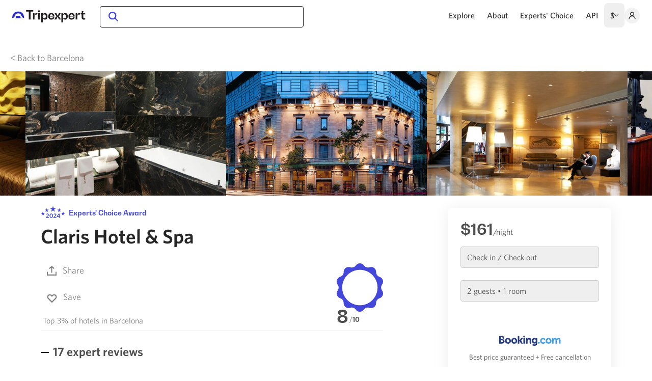

--- FILE ---
content_type: text/html;charset=utf-8
request_url: https://www.tripexpert.com/barcelona/hotels/claris-hotel-and-spa
body_size: 47595
content:
<!DOCTYPE html><html  data-capo=""><head><meta charset="utf-8">
<meta name="viewport" content="width=device-width, initial-scale=1, minimum-scale=1">
<title>Claris Hotel &amp; Spa Reviews | Tripexpert</title>
<style>/*! tailwindcss v3.4.7 | MIT License | https://tailwindcss.com*/*,:after,:before{border:0 solid #e5e7eb;box-sizing:border-box}:after,:before{--tw-content:""}:host,html{line-height:1.5;-webkit-text-size-adjust:100%;font-family:ui-sans-serif,system-ui,sans-serif,Apple Color Emoji,Segoe UI Emoji,Segoe UI Symbol,Noto Color Emoji;font-feature-settings:normal;font-variation-settings:normal;-moz-tab-size:4;-o-tab-size:4;tab-size:4;-webkit-tap-highlight-color:transparent}body{line-height:inherit;margin:0}hr{border-top-width:1px;color:inherit;height:0}abbr:where([title]){-webkit-text-decoration:underline dotted;text-decoration:underline dotted}h1,h2,h3,h4,h5,h6{font-size:inherit;font-weight:inherit}a{color:inherit;text-decoration:inherit}b,strong{font-weight:bolder}code,kbd,pre,samp{font-family:ui-monospace,SFMono-Regular,Menlo,Monaco,Consolas,Liberation Mono,Courier New,monospace;font-feature-settings:normal;font-size:1em;font-variation-settings:normal}small{font-size:80%}sub,sup{font-size:75%;line-height:0;position:relative;vertical-align:baseline}sub{bottom:-.25em}sup{top:-.5em}table{border-collapse:collapse;border-color:inherit;text-indent:0}button,input,optgroup,select,textarea{color:inherit;font-family:inherit;font-feature-settings:inherit;font-size:100%;font-variation-settings:inherit;font-weight:inherit;letter-spacing:inherit;line-height:inherit;margin:0;padding:0}button,select{text-transform:none}button,input:where([type=button]),input:where([type=reset]),input:where([type=submit]){-webkit-appearance:button;background-color:transparent;background-image:none}:-moz-focusring{outline:auto}:-moz-ui-invalid{box-shadow:none}progress{vertical-align:baseline}::-webkit-inner-spin-button,::-webkit-outer-spin-button{height:auto}[type=search]{-webkit-appearance:textfield;outline-offset:-2px}::-webkit-search-decoration{-webkit-appearance:none}::-webkit-file-upload-button{-webkit-appearance:button;font:inherit}summary{display:list-item}blockquote,dd,dl,figure,h1,h2,h3,h4,h5,h6,hr,p,pre{margin:0}fieldset{margin:0}fieldset,legend{padding:0}menu,ol,ul{list-style:none;margin:0;padding:0}dialog{padding:0}textarea{resize:vertical}input::-moz-placeholder,textarea::-moz-placeholder{color:#9ca3af;opacity:1}input::placeholder,textarea::placeholder{color:#9ca3af;opacity:1}[role=button],button{cursor:pointer}:disabled{cursor:default}audio,canvas,embed,iframe,img,object,svg,video{display:block;vertical-align:middle}img,video{height:auto;max-width:100%}[hidden]{display:none}*,:after,:before{--tw-border-spacing-x:0;--tw-border-spacing-y:0;--tw-translate-x:0;--tw-translate-y:0;--tw-rotate:0;--tw-skew-x:0;--tw-skew-y:0;--tw-scale-x:1;--tw-scale-y:1;--tw-pan-x: ;--tw-pan-y: ;--tw-pinch-zoom: ;--tw-scroll-snap-strictness:proximity;--tw-gradient-from-position: ;--tw-gradient-via-position: ;--tw-gradient-to-position: ;--tw-ordinal: ;--tw-slashed-zero: ;--tw-numeric-figure: ;--tw-numeric-spacing: ;--tw-numeric-fraction: ;--tw-ring-inset: ;--tw-ring-offset-width:0px;--tw-ring-offset-color:#fff;--tw-ring-color:rgba(59,130,246,.5);--tw-ring-offset-shadow:0 0 #0000;--tw-ring-shadow:0 0 #0000;--tw-shadow:0 0 #0000;--tw-shadow-colored:0 0 #0000;--tw-blur: ;--tw-brightness: ;--tw-contrast: ;--tw-grayscale: ;--tw-hue-rotate: ;--tw-invert: ;--tw-saturate: ;--tw-sepia: ;--tw-drop-shadow: ;--tw-backdrop-blur: ;--tw-backdrop-brightness: ;--tw-backdrop-contrast: ;--tw-backdrop-grayscale: ;--tw-backdrop-hue-rotate: ;--tw-backdrop-invert: ;--tw-backdrop-opacity: ;--tw-backdrop-saturate: ;--tw-backdrop-sepia: ;--tw-contain-size: ;--tw-contain-layout: ;--tw-contain-paint: ;--tw-contain-style: }::backdrop{--tw-border-spacing-x:0;--tw-border-spacing-y:0;--tw-translate-x:0;--tw-translate-y:0;--tw-rotate:0;--tw-skew-x:0;--tw-skew-y:0;--tw-scale-x:1;--tw-scale-y:1;--tw-pan-x: ;--tw-pan-y: ;--tw-pinch-zoom: ;--tw-scroll-snap-strictness:proximity;--tw-gradient-from-position: ;--tw-gradient-via-position: ;--tw-gradient-to-position: ;--tw-ordinal: ;--tw-slashed-zero: ;--tw-numeric-figure: ;--tw-numeric-spacing: ;--tw-numeric-fraction: ;--tw-ring-inset: ;--tw-ring-offset-width:0px;--tw-ring-offset-color:#fff;--tw-ring-color:rgba(59,130,246,.5);--tw-ring-offset-shadow:0 0 #0000;--tw-ring-shadow:0 0 #0000;--tw-shadow:0 0 #0000;--tw-shadow-colored:0 0 #0000;--tw-blur: ;--tw-brightness: ;--tw-contrast: ;--tw-grayscale: ;--tw-hue-rotate: ;--tw-invert: ;--tw-saturate: ;--tw-sepia: ;--tw-drop-shadow: ;--tw-backdrop-blur: ;--tw-backdrop-brightness: ;--tw-backdrop-contrast: ;--tw-backdrop-grayscale: ;--tw-backdrop-hue-rotate: ;--tw-backdrop-invert: ;--tw-backdrop-opacity: ;--tw-backdrop-saturate: ;--tw-backdrop-sepia: ;--tw-contain-size: ;--tw-contain-layout: ;--tw-contain-paint: ;--tw-contain-style: }.container{width:100%}@media (min-width:640px){.container{max-width:640px}}@media (min-width:768px){.container{max-width:768px}}@media (min-width:912px){.container{max-width:912px}}@media (min-width:1280px){.container{max-width:1280px}}.pointer-events-none{pointer-events:none}.pointer-events-auto{pointer-events:auto}.visible{visibility:visible}.invisible{visibility:hidden}.collapse{visibility:collapse}.static{position:static}.fixed{position:fixed}.absolute{position:absolute}.relative{position:relative}.sticky{position:sticky}.inset-0{inset:0}.inset-x-0{left:0;right:0}.bottom-0{bottom:0}.left-0{left:0}.left-12{left:3rem}.left-8{left:2rem}.left-auto{left:auto}.right-0{right:0}.right-4{right:1rem}.top-0{top:0}.top-20{top:5rem}.top-3{top:.75rem}.top-3\.5{top:.875rem}.top-32{top:8rem}.top-4{top:1rem}.top-6{top:1.5rem}.top-auto{top:auto}.z-0{z-index:0}.z-10{z-index:10}.z-20{z-index:20}.z-30{z-index:30}.z-40{z-index:40}.z-50{z-index:50}.float-left{float:left}.m-0{margin:0}.m-1{margin:.25rem}.m-2{margin:.5rem}.m-auto{margin:auto}.-mx-1{margin-left:-.25rem;margin-right:-.25rem}.-mx-2{margin-left:-.5rem;margin-right:-.5rem}.-mx-3{margin-left:-.75rem;margin-right:-.75rem}.-mx-4{margin-left:-1rem;margin-right:-1rem}.mx-1{margin-left:.25rem;margin-right:.25rem}.mx-2{margin-left:.5rem;margin-right:.5rem}.mx-3{margin-left:.75rem;margin-right:.75rem}.mx-4{margin-left:1rem;margin-right:1rem}.mx-6{margin-left:1.5rem;margin-right:1.5rem}.mx-auto{margin-left:auto;margin-right:auto}.my-10{margin-bottom:2.5rem;margin-top:2.5rem}.my-20{margin-bottom:5rem;margin-top:5rem}.my-4{margin-bottom:1rem;margin-top:1rem}.my-6{margin-bottom:1.5rem;margin-top:1.5rem}.my-8{margin-bottom:2rem;margin-top:2rem}.-mb-10{margin-bottom:-2.5rem}.-mr-3{margin-right:-.75rem}.-mr-6{margin-right:-1.5rem}.-mt-1{margin-top:-.25rem}.-mt-20{margin-top:-5rem}.-mt-3{margin-top:-.75rem}.-mt-px{margin-top:-1px}.mb-0\.5{margin-bottom:.125rem}.mb-1{margin-bottom:.25rem}.mb-10{margin-bottom:2.5rem}.mb-12{margin-bottom:3rem}.mb-14{margin-bottom:3.5rem}.mb-144{margin-bottom:36rem}.mb-16{margin-bottom:4rem}.mb-2{margin-bottom:.5rem}.mb-2\.5{margin-bottom:.625rem}.mb-20{margin-bottom:5rem}.mb-24{margin-bottom:6rem}.mb-3{margin-bottom:.75rem}.mb-32{margin-bottom:8rem}.mb-4{margin-bottom:1rem}.mb-5{margin-bottom:1.25rem}.mb-6{margin-bottom:1.5rem}.mb-8{margin-bottom:2rem}.mb-9{margin-bottom:2.25rem}.ml-0{margin-left:0}.ml-1{margin-left:.25rem}.ml-12{margin-left:3rem}.ml-2{margin-left:.5rem}.ml-3{margin-left:.75rem}.ml-4{margin-left:1rem}.mr-0{margin-right:0}.mr-1{margin-right:.25rem}.mr-10{margin-right:2.5rem}.mr-2{margin-right:.5rem}.mr-3{margin-right:.75rem}.mr-4{margin-right:1rem}.mr-5{margin-right:1.25rem}.mr-6{margin-right:1.5rem}.mr-8{margin-right:2rem}.mt-0\.5{margin-top:.125rem}.mt-1{margin-top:.25rem}.mt-10{margin-top:2.5rem}.mt-12{margin-top:3rem}.mt-16{margin-top:4rem}.mt-2{margin-top:.5rem}.mt-20{margin-top:5rem}.mt-3{margin-top:.75rem}.mt-32{margin-top:8rem}.mt-4{margin-top:1rem}.mt-40{margin-top:10rem}.mt-5{margin-top:1.25rem}.mt-6{margin-top:1.5rem}.mt-7{margin-top:1.75rem}.mt-8{margin-top:2rem}.block{display:block}.inline-block{display:inline-block}.inline{display:inline}.flex{display:flex}.inline-flex{display:inline-flex}.table{display:table}.flow-root{display:flow-root}.grid{display:grid}.hidden{display:none}.size-12{height:3rem;width:3rem}.size-3{height:.75rem;width:.75rem}.size-5{height:1.25rem;width:1.25rem}.size-6{height:1.5rem;width:1.5rem}.size-8{height:2rem;width:2rem}.size-full{height:100%;width:100%}.h-0{height:0}.h-10{height:2.5rem}.h-100{height:25rem}.h-12{height:3rem}.h-14{height:3.5rem}.h-20{height:5rem}.h-24{height:6rem}.h-3px{height:3px}.h-4{height:1rem}.h-6{height:1.5rem}.h-8{height:2rem}.h-auto{height:auto}.h-full{height:100%}.h-screen{height:100vh}.max-h-full{max-height:100%}.min-h-screen{min-height:100vh}.w-1\/2{width:50%}.w-10{width:2.5rem}.w-12{width:3rem}.w-128{width:32rem}.w-2\/12{width:16.666667%}.w-56{width:14rem}.w-6{width:1.5rem}.w-8{width:2rem}.w-80{width:20rem}.w-auto{width:auto}.w-full{width:100%}.w-screen{width:100vw}.max-w-100{max-width:25rem}.max-w-144{max-width:36rem}.max-w-160{max-width:40rem}.max-w-288{max-width:72rem}.max-w-2xl{max-width:42rem}.max-w-3xl{max-width:48rem}.max-w-52{max-width:13rem}.max-w-6xl{max-width:72rem}.max-w-890px{max-width:890px}.max-w-full{max-width:100%}.max-w-screen-xl{max-width:1280px}.max-w-sm{max-width:24rem}.max-w-xl{max-width:36rem}.flex-1{flex:1 1 0%}.flex-shrink{flex-shrink:1}.shrink-0{flex-shrink:0}.grow{flex-grow:1}.transform{transform:translate(var(--tw-translate-x),var(--tw-translate-y)) rotate(var(--tw-rotate)) skewX(var(--tw-skew-x)) skewY(var(--tw-skew-y)) scaleX(var(--tw-scale-x)) scaleY(var(--tw-scale-y))}.cursor-not-allowed{cursor:not-allowed}.cursor-pointer{cursor:pointer}.select-none{-webkit-user-select:none;-moz-user-select:none;user-select:none}.resize{resize:both}.list-disc{list-style-type:disc}.grid-cols-1{grid-template-columns:repeat(1,minmax(0,1fr))}.flex-row-reverse{flex-direction:row-reverse}.flex-col{flex-direction:column}.flex-wrap{flex-wrap:wrap}.items-start{align-items:flex-start}.items-end{align-items:flex-end}.items-center{align-items:center}.justify-end{justify-content:flex-end}.justify-center{justify-content:center}.justify-between{justify-content:space-between}.gap-0\.5{gap:.125rem}.gap-1{gap:.25rem}.gap-10{gap:2.5rem}.gap-2{gap:.5rem}.gap-3{gap:.75rem}.gap-x-6{-moz-column-gap:1.5rem;column-gap:1.5rem}.gap-y-8{row-gap:2rem}.space-x-6>:not([hidden])~:not([hidden]){--tw-space-x-reverse:0;margin-left:calc(1.5rem*(1 - var(--tw-space-x-reverse)));margin-right:calc(1.5rem*var(--tw-space-x-reverse))}.overflow-auto{overflow:auto}.overflow-hidden{overflow:hidden}.overflow-x-auto{overflow-x:auto}.overflow-y-auto{overflow-y:auto}.overflow-x-hidden{overflow-x:hidden}.overflow-x-scroll{overflow-x:scroll}.truncate{overflow:hidden;text-overflow:ellipsis}.truncate,.whitespace-nowrap{white-space:nowrap}.break-words{overflow-wrap:break-word}.rounded{border-radius:.25rem}.rounded-full{border-radius:9999px}.rounded-lg{border-radius:.5rem}.rounded-md{border-radius:.375rem}.rounded-sm{border-radius:.125rem}.rounded-xl{border-radius:.75rem}.rounded-b{border-bottom-left-radius:.25rem;border-bottom-right-radius:.25rem}.rounded-b-none{border-bottom-left-radius:0;border-bottom-right-radius:0}.border{border-width:1px}.border-2{border-width:2px}.border-y{border-top-width:1px}.border-b,.border-y{border-bottom-width:1px}.border-b-0{border-bottom-width:0}.border-b-2{border-bottom-width:2px}.border-t-0{border-top-width:0}.border-solid{border-style:solid}.border-none{border-style:none}.border-black{--tw-border-opacity:1;border-color:rgb(0 0 0/var(--tw-border-opacity))}.border-blue{--tw-border-opacity:1;border-color:rgb(67 72 219/var(--tw-border-opacity))}.border-body{--tw-border-opacity:1;border-color:rgb(128 128 128/var(--tw-border-opacity))}.border-gray-200{--tw-border-opacity:1;border-color:rgb(229 231 235/var(--tw-border-opacity))}.border-gray-3{--tw-border-opacity:1;border-color:rgb(130 130 130/var(--tw-border-opacity))}.border-gray-400{--tw-border-opacity:1;border-color:rgb(156 163 175/var(--tw-border-opacity))}.border-gray-5{--tw-border-opacity:1;border-color:rgb(224 224 224/var(--tw-border-opacity))}.border-gray-500{--tw-border-opacity:1;border-color:rgb(107 114 128/var(--tw-border-opacity))}.border-gray-6{--tw-border-opacity:1;border-color:rgb(242 242 242/var(--tw-border-opacity))}.border-gray-800{--tw-border-opacity:1;border-color:rgb(31 41 55/var(--tw-border-opacity))}.border-gray-dark{--tw-border-opacity:1;border-color:rgb(77 77 77/var(--tw-border-opacity))}.border-gray-light{--tw-border-opacity:1;border-color:rgb(247 247 247/var(--tw-border-opacity))}.border-gray-light2{--tw-border-opacity:1;border-color:rgb(223 223 223/var(--tw-border-opacity))}.border-gray-mid{--tw-border-opacity:1;border-color:rgb(179 179 179/var(--tw-border-opacity))}.border-gray-mid2{--tw-border-opacity:1;border-color:rgb(204 204 204/var(--tw-border-opacity))}.border-lime{--tw-border-opacity:1;border-color:rgb(218 246 4/var(--tw-border-opacity))}.border-lime3{--tw-border-opacity:1;border-color:rgb(218 235 93/var(--tw-border-opacity))}.border-slate{--tw-border-opacity:1;border-color:rgb(38 38 38/var(--tw-border-opacity))}.bg-blue{--tw-bg-opacity:1;background-color:rgb(67 72 219/var(--tw-bg-opacity))}.bg-blue-highlight{--tw-bg-opacity:1;background-color:rgb(240 240 252/var(--tw-bg-opacity))}.bg-gray-400{--tw-bg-opacity:1;background-color:rgb(156 163 175/var(--tw-bg-opacity))}.bg-gray-6{--tw-bg-opacity:1;background-color:rgb(242 242 242/var(--tw-bg-opacity))}.bg-gray-700{--tw-bg-opacity:1;background-color:rgb(55 65 81/var(--tw-bg-opacity))}.bg-gray-dark{--tw-bg-opacity:1;background-color:rgb(77 77 77/var(--tw-bg-opacity))}.bg-gray-light{--tw-bg-opacity:1;background-color:rgb(247 247 247/var(--tw-bg-opacity))}.bg-green-200{--tw-bg-opacity:1;background-color:rgb(187 247 208/var(--tw-bg-opacity))}.bg-lime{--tw-bg-opacity:1;background-color:rgb(218 246 4/var(--tw-bg-opacity))}.bg-lime2{--tw-bg-opacity:1;background-color:rgb(217 246 7/var(--tw-bg-opacity))}.bg-lime4{--tw-bg-opacity:1;background-color:rgb(248 253 205/var(--tw-bg-opacity))}.bg-lime5{--tw-bg-opacity:1;background-color:rgb(217 245 5/var(--tw-bg-opacity))}.bg-red-200{--tw-bg-opacity:1;background-color:rgb(254 202 202/var(--tw-bg-opacity))}.bg-slate{--tw-bg-opacity:1;background-color:rgb(38 38 38/var(--tw-bg-opacity))}.bg-transparent{background-color:transparent}.bg-white{--tw-bg-opacity:1;background-color:rgb(255 255 255/var(--tw-bg-opacity))}.bg-white\/75{background-color:hsla(0,0%,100%,.75)}.bg-opacity-10{--tw-bg-opacity:0.1}.bg-cover{background-size:cover}.object-cover{-o-object-fit:cover;object-fit:cover}.p-1{padding:.25rem}.p-12{padding:3rem}.p-2{padding:.5rem}.p-3{padding:.75rem}.p-4{padding:1rem}.p-5{padding:1.25rem}.p-8{padding:2rem}.p-9{padding:2.25rem}.px-1{padding-left:.25rem;padding-right:.25rem}.px-10{padding-left:2.5rem;padding-right:2.5rem}.px-12{padding-left:3rem;padding-right:3rem}.px-16{padding-left:4rem;padding-right:4rem}.px-2{padding-left:.5rem;padding-right:.5rem}.px-3{padding-left:.75rem;padding-right:.75rem}.px-4{padding-left:1rem;padding-right:1rem}.px-5{padding-left:1.25rem;padding-right:1.25rem}.px-6{padding-left:1.5rem;padding-right:1.5rem}.px-8{padding-left:2rem;padding-right:2rem}.py-1{padding-bottom:.25rem;padding-top:.25rem}.py-10{padding-bottom:2.5rem;padding-top:2.5rem}.py-12{padding-bottom:3rem;padding-top:3rem}.py-16{padding-bottom:4rem;padding-top:4rem}.py-1px{padding-bottom:1px;padding-top:1px}.py-2{padding-bottom:.5rem;padding-top:.5rem}.py-2\.5{padding-bottom:.625rem;padding-top:.625rem}.py-20{padding-bottom:5rem;padding-top:5rem}.py-3{padding-bottom:.75rem;padding-top:.75rem}.py-4{padding-bottom:1rem;padding-top:1rem}.py-5{padding-bottom:1.25rem;padding-top:1.25rem}.py-6{padding-bottom:1.5rem;padding-top:1.5rem}.py-7{padding-bottom:1.75rem;padding-top:1.75rem}.pb-0{padding-bottom:0}.pb-1{padding-bottom:.25rem}.pb-100{padding-bottom:25rem}.pb-100\%{padding-bottom:100%}.pb-3{padding-bottom:.75rem}.pb-35\%{padding-bottom:35%}.pb-4{padding-bottom:1rem}.pb-5{padding-bottom:1.25rem}.pb-56{padding-bottom:14rem}.pb-56\%{padding-bottom:56%}.pb-6{padding-bottom:1.5rem}.pb-62\%{padding-bottom:62%}.pb-64{padding-bottom:16rem}.pb-8{padding-bottom:2rem}.pb-\[177\.8\%\]{padding-bottom:177.8%}.pl-10{padding-left:2.5rem}.pl-20{padding-left:5rem}.pl-4{padding-left:1rem}.pl-5{padding-left:1.25rem}.pl-6{padding-left:1.5rem}.pr-12{padding-right:3rem}.pr-4{padding-right:1rem}.pr-5{padding-right:1.25rem}.pt-0\.5{padding-top:.125rem}.pt-1{padding-top:.25rem}.pt-3{padding-top:.75rem}.pt-4{padding-top:1rem}.pt-5{padding-top:1.25rem}.pt-6{padding-top:1.5rem}.text-left{text-align:left}.text-center{text-align:center}.text-right{text-align:right}.align-top{vertical-align:top}.align-middle{vertical-align:middle}.text-25px{font-size:1.57rem}.text-26px{font-size:1.63rem}.text-2rem{font-size:2rem}.text-2xl{font-size:1.5rem;line-height:2rem}.text-39px{font-size:2.44rem}.text-3xl{font-size:1.875rem;line-height:2.25rem}.text-4xl{font-size:2.25rem;line-height:2.5rem}.text-base{font-size:1rem;line-height:1.5rem}.text-bg{font-size:1.13rem}.text-lg{font-size:1.125rem;line-height:1.75rem}.text-sm{font-size:.875rem;line-height:1.25rem}.text-smm{font-size:.81rem}.text-xl{font-size:1.25rem;line-height:1.75rem}.text-xs{font-size:.75rem;line-height:1rem}.font-bold{font-weight:700}.font-medium{font-weight:500}.font-normal{font-weight:400}.font-semibold{font-weight:600}.uppercase{text-transform:uppercase}.italic{font-style:italic}.leading-10{line-height:2.5rem}.leading-8{line-height:2rem}.leading-loose{line-height:2}.leading-none{line-height:1}.leading-normal{line-height:1.5}.leading-snug{line-height:1.375}.leading-tight{line-height:1.25}.text-black{--tw-text-opacity:1;color:rgb(0 0 0/var(--tw-text-opacity))}.text-blue{--tw-text-opacity:1;color:rgb(67 72 219/var(--tw-text-opacity))}.text-blue-dark{--tw-text-opacity:1;color:rgb(38 43 197/var(--tw-text-opacity))}.text-body{--tw-text-opacity:1;color:rgb(128 128 128/var(--tw-text-opacity))}.text-gray-1{--tw-text-opacity:1;color:rgb(51 51 51/var(--tw-text-opacity))}.text-gray-2{--tw-text-opacity:1;color:rgb(79 79 79/var(--tw-text-opacity))}.text-gray-3{--tw-text-opacity:1;color:rgb(130 130 130/var(--tw-text-opacity))}.text-gray-500{--tw-text-opacity:1;color:rgb(107 114 128/var(--tw-text-opacity))}.text-gray-800{--tw-text-opacity:1;color:rgb(31 41 55/var(--tw-text-opacity))}.text-gray-dark{--tw-text-opacity:1;color:rgb(77 77 77/var(--tw-text-opacity))}.text-gray-mid{--tw-text-opacity:1;color:rgb(179 179 179/var(--tw-text-opacity))}.text-red-700{--tw-text-opacity:1;color:rgb(185 28 28/var(--tw-text-opacity))}.text-slate{--tw-text-opacity:1;color:rgb(38 38 38/var(--tw-text-opacity))}.text-white{--tw-text-opacity:1;color:rgb(255 255 255/var(--tw-text-opacity))}.underline{text-decoration-line:underline}.opacity-0{opacity:0}.opacity-100{opacity:1}.opacity-50{opacity:.5}.opacity-75{opacity:.75}.shadow-2xl{--tw-shadow:0 25px 50px -12px rgba(0,0,0,.25);--tw-shadow-colored:0 25px 50px -12px var(--tw-shadow-color)}.shadow-2xl,.shadow-card{box-shadow:var(--tw-ring-offset-shadow,0 0 #0000),var(--tw-ring-shadow,0 0 #0000),var(--tw-shadow)}.shadow-card{--tw-shadow:0 4px 32px rgba(0,0,0,.08);--tw-shadow-colored:0 4px 32px var(--tw-shadow-color)}.shadow-dropdown{--tw-shadow:0px 4px 32px rgba(0,0,0,.15);--tw-shadow-colored:0px 4px 32px var(--tw-shadow-color)}.shadow-dropdown,.shadow-dropdown-footer{box-shadow:var(--tw-ring-offset-shadow,0 0 #0000),var(--tw-ring-shadow,0 0 #0000),var(--tw-shadow)}.shadow-dropdown-footer{--tw-shadow:0px -4px 24px rgba(0,0,0,.05);--tw-shadow-colored:0px -4px 24px var(--tw-shadow-color)}.shadow-lg{--tw-shadow:0 10px 15px -3px rgba(0,0,0,.1),0 4px 6px -4px rgba(0,0,0,.1);--tw-shadow-colored:0 10px 15px -3px var(--tw-shadow-color),0 4px 6px -4px var(--tw-shadow-color)}.shadow-lg,.shadow-md{box-shadow:var(--tw-ring-offset-shadow,0 0 #0000),var(--tw-ring-shadow,0 0 #0000),var(--tw-shadow)}.shadow-md{--tw-shadow:0 4px 6px -1px rgba(0,0,0,.1),0 2px 4px -2px rgba(0,0,0,.1);--tw-shadow-colored:0 4px 6px -1px var(--tw-shadow-color),0 2px 4px -2px var(--tw-shadow-color)}.outline{outline-style:solid}.blur{--tw-blur:blur(8px)}.blur,.filter{filter:var(--tw-blur) var(--tw-brightness) var(--tw-contrast) var(--tw-grayscale) var(--tw-hue-rotate) var(--tw-invert) var(--tw-saturate) var(--tw-sepia) var(--tw-drop-shadow)}.backdrop-filter{-webkit-backdrop-filter:var(--tw-backdrop-blur) var(--tw-backdrop-brightness) var(--tw-backdrop-contrast) var(--tw-backdrop-grayscale) var(--tw-backdrop-hue-rotate) var(--tw-backdrop-invert) var(--tw-backdrop-opacity) var(--tw-backdrop-saturate) var(--tw-backdrop-sepia);backdrop-filter:var(--tw-backdrop-blur) var(--tw-backdrop-brightness) var(--tw-backdrop-contrast) var(--tw-backdrop-grayscale) var(--tw-backdrop-hue-rotate) var(--tw-backdrop-invert) var(--tw-backdrop-opacity) var(--tw-backdrop-saturate) var(--tw-backdrop-sepia)}.transition{transition-duration:.15s;transition-property:color,background-color,border-color,text-decoration-color,fill,stroke,opacity,box-shadow,transform,filter,-webkit-backdrop-filter;transition-property:color,background-color,border-color,text-decoration-color,fill,stroke,opacity,box-shadow,transform,filter,backdrop-filter;transition-property:color,background-color,border-color,text-decoration-color,fill,stroke,opacity,box-shadow,transform,filter,backdrop-filter,-webkit-backdrop-filter;transition-timing-function:cubic-bezier(.4,0,.2,1)}.duration-200{transition-duration:.2s}.spinner-sm{color:transparent!important;pointer-events:none;position:relative}.spinner-sm:after{animation:spinAround .5s linear infinite;border-color:transparent transparent #dae1e7 #dae1e7;border-radius:9999px;border-style:solid;border-width:2px;content:"";display:block;height:1em;left:calc(50% - .5em);position:absolute!important;top:calc(50% - .5em);width:1em}.spinner{color:transparent!important;pointer-events:none;position:relative}.spinner:after{animation:spinAround .5s linear infinite;border-color:transparent transparent #dae1e7 #dae1e7;border-radius:9999px;border-style:solid;border-width:4px;content:"";display:block;height:4em;left:calc(50% - 2em);position:absolute!important;top:calc(50% - 2em);width:4em}@keyframes spinAround{0%{transform:rotate(0deg)}to{transform:rotate(1turn)}}.placeholder\:text-gray-mid2::-moz-placeholder{--tw-text-opacity:1;color:rgb(204 204 204/var(--tw-text-opacity))}.placeholder\:text-gray-mid2::placeholder{--tw-text-opacity:1;color:rgb(204 204 204/var(--tw-text-opacity))}.first\:mr-4:first-child{margin-right:1rem}.hover\:border-black:hover{--tw-border-opacity:1;border-color:rgb(0 0 0/var(--tw-border-opacity))}.hover\:bg-blue-dark:hover{--tw-bg-opacity:1;background-color:rgb(38 43 197/var(--tw-bg-opacity))}.hover\:bg-blue-highlight:hover{--tw-bg-opacity:1;background-color:rgb(240 240 252/var(--tw-bg-opacity))}.hover\:bg-blue-highlight-2:hover{--tw-bg-opacity:1;background-color:rgb(246 246 253/var(--tw-bg-opacity))}.hover\:bg-gray-200:hover{--tw-bg-opacity:1;background-color:rgb(229 231 235/var(--tw-bg-opacity))}.hover\:bg-gray-6:hover{--tw-bg-opacity:1;background-color:rgb(242 242 242/var(--tw-bg-opacity))}.hover\:text-black:hover{--tw-text-opacity:1;color:rgb(0 0 0/var(--tw-text-opacity))}.hover\:text-blue:hover{--tw-text-opacity:1;color:rgb(67 72 219/var(--tw-text-opacity))}.hover\:text-blue-dark:hover{--tw-text-opacity:1;color:rgb(38 43 197/var(--tw-text-opacity))}.hover\:text-gray-1:hover{--tw-text-opacity:1;color:rgb(51 51 51/var(--tw-text-opacity))}.hover\:text-gray-800:hover{--tw-text-opacity:1;color:rgb(31 41 55/var(--tw-text-opacity))}.hover\:underline:hover{text-decoration-line:underline}.focus\:bg-blue-highlight-2:focus{--tw-bg-opacity:1;background-color:rgb(246 246 253/var(--tw-bg-opacity))}.focus\:outline-none:focus{outline:2px solid transparent;outline-offset:2px}.focus-visible\:outline-none:focus-visible{outline:2px solid transparent;outline-offset:2px}.group:hover .group-hover\:underline{text-decoration-line:underline}.group:hover .group-hover\:opacity-75{opacity:.75}@media (min-width:640px){.sm\:mx-4{margin-left:1rem;margin-right:1rem}.sm\:mb-0{margin-bottom:0}.sm\:mb-6{margin-bottom:1.5rem}.sm\:mr-0{margin-right:0}.sm\:block{display:block}.sm\:flex{display:flex}.sm\:table{display:table}.sm\:hidden{display:none}.sm\:w-1\/2{width:50%}.sm\:w-1\/5{width:20%}.sm\:w-auto{width:auto}.sm\:max-w-1\/3{max-width:33.333%}.sm\:grid-cols-3{grid-template-columns:repeat(3,minmax(0,1fr))}.sm\:flex-col{flex-direction:column}.sm\:justify-start{justify-content:flex-start}.sm\:gap-y-12{row-gap:3rem}.sm\:text-lg{font-size:1.125rem;line-height:1.75rem}}@media (min-width:768px){.md\:absolute{position:absolute}.md\:relative{position:relative}.md\:sticky{position:sticky}.md\:bottom-auto{bottom:auto}.md\:left-2{left:.5rem}.md\:left-auto{left:auto}.md\:right-0{right:0}.md\:top-auto{top:auto}.md\:z-20{z-index:20}.md\:mx-0{margin-left:0;margin-right:0}.md\:mx-6{margin-left:1.5rem;margin-right:1.5rem}.md\:-mb-32{margin-bottom:-8rem}.md\:mb-0{margin-bottom:0}.md\:mb-8{margin-bottom:2rem}.md\:ml-10{margin-left:2.5rem}.md\:ml-5{margin-left:1.25rem}.md\:ml-8{margin-left:2rem}.md\:mr-5{margin-right:1.25rem}.md\:mt-2{margin-top:.5rem}.md\:mt-3{margin-top:.75rem}.md\:mt-6{margin-top:1.5rem}.md\:flex{display:flex}.md\:hidden{display:none}.md\:h-12{height:3rem}.md\:h-auto{height:auto}.md\:max-h-100{max-height:25rem}.md\:w-1\/2{width:50%}.md\:w-1\/3{width:33.333333%}.md\:w-100{width:25rem}.md\:w-112{width:28rem}.md\:w-160{width:40rem}.md\:w-56{width:14rem}.md\:w-70{width:17.5rem}.md\:w-auto{width:auto}.md\:max-w-grid-box{max-width:235px}.md\:grow-0{flex-grow:0}.md\:flex-row{flex-direction:row}.md\:flex-wrap{flex-wrap:wrap}.md\:flex-nowrap{flex-wrap:nowrap}.md\:overflow-visible{overflow:visible}.md\:overflow-x-visible{overflow-x:visible}.md\:rounded{border-radius:.25rem}.md\:border-b{border-bottom-width:1px}.md\:border-t{border-top-width:1px}.md\:p-0{padding:0}.md\:p-12{padding:3rem}.md\:p-4{padding:1rem}.md\:p-6{padding:1.5rem}.md\:p-8{padding:2rem}.md\:px-10{padding-left:2.5rem;padding-right:2.5rem}.md\:px-4{padding-left:1rem;padding-right:1rem}.md\:px-6{padding-left:1.5rem;padding-right:1.5rem}.md\:px-8{padding-left:2rem;padding-right:2rem}.md\:py-10{padding-bottom:2.5rem;padding-top:2.5rem}.md\:py-16{padding-bottom:4rem;padding-top:4rem}.md\:py-20{padding-bottom:5rem;padding-top:5rem}.md\:pb-0{padding-bottom:0}.md\:pb-3{padding-bottom:.75rem}.md\:pb-56{padding-bottom:14rem}.md\:pb-56\%{padding-bottom:56%}.md\:pl-4{padding-left:1rem}.md\:pr-0{padding-right:0}.md\:pr-6{padding-right:1.5rem}.md\:pt-10{padding-top:2.5rem}.md\:pt-16{padding-top:4rem}.md\:text-left{text-align:left}.md\:text-right{text-align:right}.md\:text-2xl{font-size:1.5rem;line-height:2rem}.md\:text-39px{font-size:2.44rem}.md\:text-3xl{font-size:1.875rem;line-height:2.25rem}.md\:text-5xl{font-size:3rem;line-height:1}.md\:text-lg{font-size:1.125rem;line-height:1.75rem}.md\:text-sm{font-size:.875rem;line-height:1.25rem}.md\:text-xl{font-size:1.25rem;line-height:1.75rem}.md\:leading-10{line-height:2.5rem}.md\:shadow-none{--tw-shadow:0 0 #0000;--tw-shadow-colored:0 0 #0000;box-shadow:var(--tw-ring-offset-shadow,0 0 #0000),var(--tw-ring-shadow,0 0 #0000),var(--tw-shadow)}.md\:first\:mr-4:first-child{margin-right:1rem}}@media (min-width:912px){.lg\:static{position:static}.lg\:relative{position:relative}.lg\:sticky{position:sticky}.lg\:left-0{left:0}.lg\:right-auto{right:auto}.lg\:m-0{margin:0}.lg\:mb-0{margin-bottom:0}.lg\:mb-10{margin-bottom:2.5rem}.lg\:mb-6{margin-bottom:1.5rem}.lg\:mb-8{margin-bottom:2rem}.lg\:ml-0{margin-left:0}.lg\:mt-0{margin-top:0}.lg\:mt-14{margin-top:3.5rem}.lg\:block{display:block}.lg\:inline-block{display:inline-block}.lg\:flex{display:flex}.lg\:hidden{display:none}.lg\:h-445px{height:445px}.lg\:max-h-100{max-height:25rem}.lg\:w-1\/2{width:50%}.lg\:w-1\/3{width:33.333333%}.lg\:w-100{width:25rem}.lg\:w-112{width:28rem}.lg\:w-128{width:32rem}.lg\:w-144{width:36rem}.lg\:w-160{width:40rem}.lg\:w-80{width:20rem}.lg\:w-96{width:24rem}.lg\:w-auto{width:auto}.lg\:max-w-52{max-width:13rem}.lg\:grow{flex-grow:1}.lg\:flex-row{flex-direction:row}.lg\:flex-row-reverse{flex-direction:row-reverse}.lg\:flex-wrap{flex-wrap:wrap}.lg\:flex-nowrap{flex-wrap:nowrap}.lg\:items-start{align-items:flex-start}.lg\:whitespace-normal{white-space:normal}.lg\:border-b-2{border-bottom-width:2px}.lg\:border-black{--tw-border-opacity:1;border-color:rgb(0 0 0/var(--tw-border-opacity))}.lg\:object-contain{-o-object-fit:contain;object-fit:contain}.lg\:object-bottom{-o-object-position:bottom;object-position:bottom}.lg\:p-6{padding:1.5rem}.lg\:px-16{padding-left:4rem;padding-right:4rem}.lg\:py-10{padding-bottom:2.5rem;padding-top:2.5rem}.lg\:py-8{padding-bottom:2rem;padding-top:2rem}.lg\:pr-12{padding-right:3rem}.lg\:pr-32{padding-right:8rem}.lg\:pt-3{padding-top:.75rem}.lg\:text-left{text-align:left}.lg\:text-2xl{font-size:1.5rem;line-height:2rem}.lg\:text-3xl{font-size:1.875rem;line-height:2.25rem}.lg\:text-4xl{font-size:2.25rem;line-height:2.5rem}.lg\:text-lg{font-size:1.125rem;line-height:1.75rem}.lg\:text-xl{font-size:1.25rem;line-height:1.75rem}.lg\:leading-snug{line-height:1.375}}@media (min-width:1280px){.xl\:-mx-10{margin-left:-2.5rem;margin-right:-2.5rem}.xl\:mb-16{margin-bottom:4rem}.xl\:mb-6{margin-bottom:1.5rem}.xl\:mr-16{margin-right:4rem}.xl\:block{display:block}.xl\:h-auto{height:auto}.xl\:w-100{width:25rem}.xl\:w-144{width:36rem}.xl\:w-5\/12{width:41.666667%}.xl\:w-7\/12{width:58.333333%}.xl\:w-full{width:100%}.xl\:flex-none{flex:none}.xl\:gap-x-9{-moz-column-gap:2.25rem;column-gap:2.25rem}.xl\:px-10{padding-left:2.5rem;padding-right:2.5rem}.xl\:px-32{padding-left:8rem;padding-right:8rem}.xl\:text-2xl{font-size:1.5rem;line-height:2rem}.xl\:text-39px{font-size:2.44rem}.xl\:text-3xl{font-size:1.875rem;line-height:2.25rem}.xl\:text-4xl{font-size:2.25rem;line-height:2.5rem}.xl\:text-5xl{font-size:3rem;line-height:1}.xl\:text-xl{font-size:1.25rem;line-height:1.75rem}}</style>
<style>@charset "UTF-8";.maplibregl-map{font:12px/20px Helvetica Neue,Arial,Helvetica,sans-serif;overflow:hidden;position:relative;-webkit-tap-highlight-color:rgb(0,0,0,0)}.maplibregl-canvas{left:0;position:absolute;top:0}.maplibregl-map:fullscreen{height:100%;width:100%}.maplibregl-ctrl-group button.maplibregl-ctrl-compass{touch-action:none}.maplibregl-canvas-container.maplibregl-interactive,.maplibregl-ctrl-group button.maplibregl-ctrl-compass{cursor:grab;-webkit-user-select:none;-moz-user-select:none;user-select:none}.maplibregl-canvas-container.maplibregl-interactive.maplibregl-track-pointer{cursor:pointer}.maplibregl-canvas-container.maplibregl-interactive:active,.maplibregl-ctrl-group button.maplibregl-ctrl-compass:active{cursor:grabbing}.maplibregl-canvas-container.maplibregl-touch-zoom-rotate,.maplibregl-canvas-container.maplibregl-touch-zoom-rotate .maplibregl-canvas{touch-action:pan-x pan-y}.maplibregl-canvas-container.maplibregl-touch-drag-pan,.maplibregl-canvas-container.maplibregl-touch-drag-pan .maplibregl-canvas{touch-action:pinch-zoom}.maplibregl-canvas-container.maplibregl-touch-zoom-rotate.maplibregl-touch-drag-pan,.maplibregl-canvas-container.maplibregl-touch-zoom-rotate.maplibregl-touch-drag-pan .maplibregl-canvas{touch-action:none}.maplibregl-canvas-container.maplibregl-touch-drag-pan.maplibregl-cooperative-gestures,.maplibregl-canvas-container.maplibregl-touch-drag-pan.maplibregl-cooperative-gestures .maplibregl-canvas{touch-action:pan-x pan-y}.maplibregl-ctrl-bottom-left,.maplibregl-ctrl-bottom-right,.maplibregl-ctrl-top-left,.maplibregl-ctrl-top-right{pointer-events:none;position:absolute;z-index:2}.maplibregl-ctrl-top-left{left:0;top:0}.maplibregl-ctrl-top-right{right:0;top:0}.maplibregl-ctrl-bottom-left{bottom:0;left:0}.maplibregl-ctrl-bottom-right{bottom:0;right:0}.maplibregl-ctrl{clear:both;pointer-events:auto;transform:translate(0)}.maplibregl-ctrl-top-left .maplibregl-ctrl{float:left;margin:10px 0 0 10px}.maplibregl-ctrl-top-right .maplibregl-ctrl{float:right;margin:10px 10px 0 0}.maplibregl-ctrl-bottom-left .maplibregl-ctrl{float:left;margin:0 0 10px 10px}.maplibregl-ctrl-bottom-right .maplibregl-ctrl{float:right;margin:0 10px 10px 0}.maplibregl-ctrl-group{background:#fff;border-radius:4px}.maplibregl-ctrl-group:not(:empty){box-shadow:0 0 0 2px rgba(0,0,0,.1)}@media (forced-colors:active){.maplibregl-ctrl-group:not(:empty){box-shadow:0 0 0 2px ButtonText}}.maplibregl-ctrl-group button{background-color:transparent;border:0;box-sizing:border-box;cursor:pointer;display:block;height:29px;outline:none;padding:0;width:29px}.maplibregl-ctrl-group button+button{border-top:1px solid #ddd}.maplibregl-ctrl button .maplibregl-ctrl-icon{background-position:50%;background-repeat:no-repeat;display:block;height:100%;width:100%}@media (forced-colors:active){.maplibregl-ctrl-icon{background-color:transparent}.maplibregl-ctrl-group button+button{border-top:1px solid ButtonText}}.maplibregl-ctrl button::-moz-focus-inner{border:0;padding:0}.maplibregl-ctrl-attrib-button:focus,.maplibregl-ctrl-group button:focus{box-shadow:0 0 2px 2px #0096ff}.maplibregl-ctrl button:disabled{cursor:not-allowed}.maplibregl-ctrl button:disabled .maplibregl-ctrl-icon{opacity:.25}@media (hover:hover){.maplibregl-ctrl button:not(:disabled):hover{background-color:rgba(0,0,0,.05)}}.maplibregl-ctrl button:not(:disabled):active{background-color:rgba(0,0,0,.05)}.maplibregl-ctrl-group button:focus:focus-visible{box-shadow:0 0 2px 2px #0096ff}.maplibregl-ctrl-group button:focus:not(:focus-visible){box-shadow:none}.maplibregl-ctrl-group button:focus:first-child{border-radius:4px 4px 0 0}.maplibregl-ctrl-group button:focus:last-child{border-radius:0 0 4px 4px}.maplibregl-ctrl-group button:focus:only-child{border-radius:inherit}.maplibregl-ctrl button.maplibregl-ctrl-zoom-out .maplibregl-ctrl-icon{background-image:url("data:image/svg+xml;charset=utf-8,%3Csvg xmlns='http://www.w3.org/2000/svg' width='29' height='29' fill='%23333' viewBox='0 0 29 29'%3E%3Cpath d='M10 13c-.75 0-1.5.75-1.5 1.5S9.25 16 10 16h9c.75 0 1.5-.75 1.5-1.5S19.75 13 19 13z'/%3E%3C/svg%3E")}.maplibregl-ctrl button.maplibregl-ctrl-zoom-in .maplibregl-ctrl-icon{background-image:url("data:image/svg+xml;charset=utf-8,%3Csvg xmlns='http://www.w3.org/2000/svg' width='29' height='29' fill='%23333' viewBox='0 0 29 29'%3E%3Cpath d='M14.5 8.5c-.75 0-1.5.75-1.5 1.5v3h-3c-.75 0-1.5.75-1.5 1.5S9.25 16 10 16h3v3c0 .75.75 1.5 1.5 1.5S16 19.75 16 19v-3h3c.75 0 1.5-.75 1.5-1.5S19.75 13 19 13h-3v-3c0-.75-.75-1.5-1.5-1.5'/%3E%3C/svg%3E")}@media (forced-colors:active){.maplibregl-ctrl button.maplibregl-ctrl-zoom-out .maplibregl-ctrl-icon{background-image:url("data:image/svg+xml;charset=utf-8,%3Csvg xmlns='http://www.w3.org/2000/svg' width='29' height='29' fill='%23fff' viewBox='0 0 29 29'%3E%3Cpath d='M10 13c-.75 0-1.5.75-1.5 1.5S9.25 16 10 16h9c.75 0 1.5-.75 1.5-1.5S19.75 13 19 13z'/%3E%3C/svg%3E")}.maplibregl-ctrl button.maplibregl-ctrl-zoom-in .maplibregl-ctrl-icon{background-image:url("data:image/svg+xml;charset=utf-8,%3Csvg xmlns='http://www.w3.org/2000/svg' width='29' height='29' fill='%23fff' viewBox='0 0 29 29'%3E%3Cpath d='M14.5 8.5c-.75 0-1.5.75-1.5 1.5v3h-3c-.75 0-1.5.75-1.5 1.5S9.25 16 10 16h3v3c0 .75.75 1.5 1.5 1.5S16 19.75 16 19v-3h3c.75 0 1.5-.75 1.5-1.5S19.75 13 19 13h-3v-3c0-.75-.75-1.5-1.5-1.5'/%3E%3C/svg%3E")}}@media (forced-colors:active) and (prefers-color-scheme:light){.maplibregl-ctrl button.maplibregl-ctrl-zoom-out .maplibregl-ctrl-icon{background-image:url("data:image/svg+xml;charset=utf-8,%3Csvg xmlns='http://www.w3.org/2000/svg' width='29' height='29' viewBox='0 0 29 29'%3E%3Cpath d='M10 13c-.75 0-1.5.75-1.5 1.5S9.25 16 10 16h9c.75 0 1.5-.75 1.5-1.5S19.75 13 19 13z'/%3E%3C/svg%3E")}.maplibregl-ctrl button.maplibregl-ctrl-zoom-in .maplibregl-ctrl-icon{background-image:url("data:image/svg+xml;charset=utf-8,%3Csvg xmlns='http://www.w3.org/2000/svg' width='29' height='29' viewBox='0 0 29 29'%3E%3Cpath d='M14.5 8.5c-.75 0-1.5.75-1.5 1.5v3h-3c-.75 0-1.5.75-1.5 1.5S9.25 16 10 16h3v3c0 .75.75 1.5 1.5 1.5S16 19.75 16 19v-3h3c.75 0 1.5-.75 1.5-1.5S19.75 13 19 13h-3v-3c0-.75-.75-1.5-1.5-1.5'/%3E%3C/svg%3E")}}.maplibregl-ctrl button.maplibregl-ctrl-fullscreen .maplibregl-ctrl-icon{background-image:url("data:image/svg+xml;charset=utf-8,%3Csvg xmlns='http://www.w3.org/2000/svg' width='29' height='29' fill='%23333' viewBox='0 0 29 29'%3E%3Cpath d='M24 16v5.5c0 1.75-.75 2.5-2.5 2.5H16v-1l3-1.5-4-5.5 1-1 5.5 4 1.5-3zM6 16l1.5 3 5.5-4 1 1-4 5.5 3 1.5v1H7.5C5.75 24 5 23.25 5 21.5V16zm7-11v1l-3 1.5 4 5.5-1 1-5.5-4L6 13H5V7.5C5 5.75 5.75 5 7.5 5zm11 2.5c0-1.75-.75-2.5-2.5-2.5H16v1l3 1.5-4 5.5 1 1 5.5-4 1.5 3h1z'/%3E%3C/svg%3E")}.maplibregl-ctrl button.maplibregl-ctrl-shrink .maplibregl-ctrl-icon{background-image:url("data:image/svg+xml;charset=utf-8,%3Csvg xmlns='http://www.w3.org/2000/svg' width='29' height='29' viewBox='0 0 29 29'%3E%3Cpath d='M18.5 16c-1.75 0-2.5.75-2.5 2.5V24h1l1.5-3 5.5 4 1-1-4-5.5 3-1.5v-1zM13 18.5c0-1.75-.75-2.5-2.5-2.5H5v1l3 1.5L4 24l1 1 5.5-4 1.5 3h1zm3-8c0 1.75.75 2.5 2.5 2.5H24v-1l-3-1.5L25 5l-1-1-5.5 4L17 5h-1zM10.5 13c1.75 0 2.5-.75 2.5-2.5V5h-1l-1.5 3L5 4 4 5l4 5.5L5 12v1z'/%3E%3C/svg%3E")}@media (forced-colors:active){.maplibregl-ctrl button.maplibregl-ctrl-fullscreen .maplibregl-ctrl-icon{background-image:url("data:image/svg+xml;charset=utf-8,%3Csvg xmlns='http://www.w3.org/2000/svg' width='29' height='29' fill='%23fff' viewBox='0 0 29 29'%3E%3Cpath d='M24 16v5.5c0 1.75-.75 2.5-2.5 2.5H16v-1l3-1.5-4-5.5 1-1 5.5 4 1.5-3zM6 16l1.5 3 5.5-4 1 1-4 5.5 3 1.5v1H7.5C5.75 24 5 23.25 5 21.5V16zm7-11v1l-3 1.5 4 5.5-1 1-5.5-4L6 13H5V7.5C5 5.75 5.75 5 7.5 5zm11 2.5c0-1.75-.75-2.5-2.5-2.5H16v1l3 1.5-4 5.5 1 1 5.5-4 1.5 3h1z'/%3E%3C/svg%3E")}.maplibregl-ctrl button.maplibregl-ctrl-shrink .maplibregl-ctrl-icon{background-image:url("data:image/svg+xml;charset=utf-8,%3Csvg xmlns='http://www.w3.org/2000/svg' width='29' height='29' fill='%23fff' viewBox='0 0 29 29'%3E%3Cpath d='M18.5 16c-1.75 0-2.5.75-2.5 2.5V24h1l1.5-3 5.5 4 1-1-4-5.5 3-1.5v-1zM13 18.5c0-1.75-.75-2.5-2.5-2.5H5v1l3 1.5L4 24l1 1 5.5-4 1.5 3h1zm3-8c0 1.75.75 2.5 2.5 2.5H24v-1l-3-1.5L25 5l-1-1-5.5 4L17 5h-1zM10.5 13c1.75 0 2.5-.75 2.5-2.5V5h-1l-1.5 3L5 4 4 5l4 5.5L5 12v1z'/%3E%3C/svg%3E")}}@media (forced-colors:active) and (prefers-color-scheme:light){.maplibregl-ctrl button.maplibregl-ctrl-fullscreen .maplibregl-ctrl-icon{background-image:url("data:image/svg+xml;charset=utf-8,%3Csvg xmlns='http://www.w3.org/2000/svg' width='29' height='29' viewBox='0 0 29 29'%3E%3Cpath d='M24 16v5.5c0 1.75-.75 2.5-2.5 2.5H16v-1l3-1.5-4-5.5 1-1 5.5 4 1.5-3zM6 16l1.5 3 5.5-4 1 1-4 5.5 3 1.5v1H7.5C5.75 24 5 23.25 5 21.5V16zm7-11v1l-3 1.5 4 5.5-1 1-5.5-4L6 13H5V7.5C5 5.75 5.75 5 7.5 5zm11 2.5c0-1.75-.75-2.5-2.5-2.5H16v1l3 1.5-4 5.5 1 1 5.5-4 1.5 3h1z'/%3E%3C/svg%3E")}.maplibregl-ctrl button.maplibregl-ctrl-shrink .maplibregl-ctrl-icon{background-image:url("data:image/svg+xml;charset=utf-8,%3Csvg xmlns='http://www.w3.org/2000/svg' width='29' height='29' viewBox='0 0 29 29'%3E%3Cpath d='M18.5 16c-1.75 0-2.5.75-2.5 2.5V24h1l1.5-3 5.5 4 1-1-4-5.5 3-1.5v-1zM13 18.5c0-1.75-.75-2.5-2.5-2.5H5v1l3 1.5L4 24l1 1 5.5-4 1.5 3h1zm3-8c0 1.75.75 2.5 2.5 2.5H24v-1l-3-1.5L25 5l-1-1-5.5 4L17 5h-1zM10.5 13c1.75 0 2.5-.75 2.5-2.5V5h-1l-1.5 3L5 4 4 5l4 5.5L5 12v1z'/%3E%3C/svg%3E")}}.maplibregl-ctrl button.maplibregl-ctrl-compass .maplibregl-ctrl-icon{background-image:url("data:image/svg+xml;charset=utf-8,%3Csvg xmlns='http://www.w3.org/2000/svg' width='29' height='29' fill='%23333' viewBox='0 0 29 29'%3E%3Cpath d='m10.5 14 4-8 4 8z'/%3E%3Cpath fill='%23ccc' d='m10.5 16 4 8 4-8z'/%3E%3C/svg%3E")}@media (forced-colors:active){.maplibregl-ctrl button.maplibregl-ctrl-compass .maplibregl-ctrl-icon{background-image:url("data:image/svg+xml;charset=utf-8,%3Csvg xmlns='http://www.w3.org/2000/svg' width='29' height='29' fill='%23fff' viewBox='0 0 29 29'%3E%3Cpath d='m10.5 14 4-8 4 8z'/%3E%3Cpath fill='%23ccc' d='m10.5 16 4 8 4-8z'/%3E%3C/svg%3E")}}@media (forced-colors:active) and (prefers-color-scheme:light){.maplibregl-ctrl button.maplibregl-ctrl-compass .maplibregl-ctrl-icon{background-image:url("data:image/svg+xml;charset=utf-8,%3Csvg xmlns='http://www.w3.org/2000/svg' width='29' height='29' viewBox='0 0 29 29'%3E%3Cpath d='m10.5 14 4-8 4 8z'/%3E%3Cpath fill='%23ccc' d='m10.5 16 4 8 4-8z'/%3E%3C/svg%3E")}}.maplibregl-ctrl button.maplibregl-ctrl-globe .maplibregl-ctrl-icon{background-image:url("data:image/svg+xml;charset=utf-8,%3Csvg xmlns='http://www.w3.org/2000/svg' width='22' height='22' fill='none' stroke='%23333' viewBox='0 0 22 22'%3E%3Ccircle cx='11' cy='11' r='8.5'/%3E%3Cpath d='M17.5 11c0 4.819-3.02 8.5-6.5 8.5S4.5 15.819 4.5 11 7.52 2.5 11 2.5s6.5 3.681 6.5 8.5Z'/%3E%3Cpath d='M13.5 11c0 2.447-.331 4.64-.853 6.206-.262.785-.562 1.384-.872 1.777-.314.399-.58.517-.775.517s-.461-.118-.775-.517c-.31-.393-.61-.992-.872-1.777C8.831 15.64 8.5 13.446 8.5 11s.331-4.64.853-6.206c.262-.785.562-1.384.872-1.777.314-.399.58-.517.775-.517s.461.118.775.517c.31.393.61.992.872 1.777.522 1.565.853 3.76.853 6.206Z'/%3E%3Cpath d='M11 7.5c-1.909 0-3.622-.166-4.845-.428-.616-.132-1.08-.283-1.379-.434a1.3 1.3 0 0 1-.224-.138q.07-.058.224-.138c.299-.151.763-.302 1.379-.434C7.378 5.666 9.091 5.5 11 5.5s3.622.166 4.845.428c.616.132 1.08.283 1.379.434.105.053.177.1.224.138q-.07.058-.224.138c-.299.151-.763.302-1.379.434-1.223.262-2.936.428-4.845.428ZM4.486 6.436ZM11 16.5c-1.909 0-3.622-.166-4.845-.428-.616-.132-1.08-.283-1.379-.434a1.3 1.3 0 0 1-.224-.138 1.3 1.3 0 0 1 .224-.138c.299-.151.763-.302 1.379-.434C7.378 14.666 9.091 14.5 11 14.5s3.622.166 4.845.428c.616.132 1.08.283 1.379.434.105.053.177.1.224.138a1.3 1.3 0 0 1-.224.138c-.299.151-.763.302-1.379.434-1.223.262-2.936.428-4.845.428Zm-6.514-1.064ZM11 12.5c-2.46 0-4.672-.222-6.255-.574-.796-.177-1.406-.38-1.805-.59a1.5 1.5 0 0 1-.39-.272.3.3 0 0 1-.047-.064.3.3 0 0 1 .048-.064c.066-.073.189-.167.389-.272.399-.21 1.009-.413 1.805-.59C6.328 9.722 8.54 9.5 11 9.5s4.672.222 6.256.574c.795.177 1.405.38 1.804.59.2.105.323.2.39.272a.3.3 0 0 1 .047.064.3.3 0 0 1-.048.064 1.4 1.4 0 0 1-.389.272c-.399.21-1.009.413-1.804.59-1.584.352-3.796.574-6.256.574Zm-8.501-1.51v.002zm0 .018v.002zm17.002.002v-.002zm0-.018v-.002z'/%3E%3C/svg%3E")}.maplibregl-ctrl button.maplibregl-ctrl-globe-enabled .maplibregl-ctrl-icon{background-image:url("data:image/svg+xml;charset=utf-8,%3Csvg xmlns='http://www.w3.org/2000/svg' width='22' height='22' fill='none' stroke='%2333b5e5' viewBox='0 0 22 22'%3E%3Ccircle cx='11' cy='11' r='8.5'/%3E%3Cpath d='M17.5 11c0 4.819-3.02 8.5-6.5 8.5S4.5 15.819 4.5 11 7.52 2.5 11 2.5s6.5 3.681 6.5 8.5Z'/%3E%3Cpath d='M13.5 11c0 2.447-.331 4.64-.853 6.206-.262.785-.562 1.384-.872 1.777-.314.399-.58.517-.775.517s-.461-.118-.775-.517c-.31-.393-.61-.992-.872-1.777C8.831 15.64 8.5 13.446 8.5 11s.331-4.64.853-6.206c.262-.785.562-1.384.872-1.777.314-.399.58-.517.775-.517s.461.118.775.517c.31.393.61.992.872 1.777.522 1.565.853 3.76.853 6.206Z'/%3E%3Cpath d='M11 7.5c-1.909 0-3.622-.166-4.845-.428-.616-.132-1.08-.283-1.379-.434a1.3 1.3 0 0 1-.224-.138q.07-.058.224-.138c.299-.151.763-.302 1.379-.434C7.378 5.666 9.091 5.5 11 5.5s3.622.166 4.845.428c.616.132 1.08.283 1.379.434.105.053.177.1.224.138q-.07.058-.224.138c-.299.151-.763.302-1.379.434-1.223.262-2.936.428-4.845.428ZM4.486 6.436ZM11 16.5c-1.909 0-3.622-.166-4.845-.428-.616-.132-1.08-.283-1.379-.434a1.3 1.3 0 0 1-.224-.138 1.3 1.3 0 0 1 .224-.138c.299-.151.763-.302 1.379-.434C7.378 14.666 9.091 14.5 11 14.5s3.622.166 4.845.428c.616.132 1.08.283 1.379.434.105.053.177.1.224.138a1.3 1.3 0 0 1-.224.138c-.299.151-.763.302-1.379.434-1.223.262-2.936.428-4.845.428Zm-6.514-1.064ZM11 12.5c-2.46 0-4.672-.222-6.255-.574-.796-.177-1.406-.38-1.805-.59a1.5 1.5 0 0 1-.39-.272.3.3 0 0 1-.047-.064.3.3 0 0 1 .048-.064c.066-.073.189-.167.389-.272.399-.21 1.009-.413 1.805-.59C6.328 9.722 8.54 9.5 11 9.5s4.672.222 6.256.574c.795.177 1.405.38 1.804.59.2.105.323.2.39.272a.3.3 0 0 1 .047.064.3.3 0 0 1-.048.064 1.4 1.4 0 0 1-.389.272c-.399.21-1.009.413-1.804.59-1.584.352-3.796.574-6.256.574Zm-8.501-1.51v.002zm0 .018v.002zm17.002.002v-.002zm0-.018v-.002z'/%3E%3C/svg%3E")}.maplibregl-ctrl button.maplibregl-ctrl-terrain .maplibregl-ctrl-icon{background-image:url("data:image/svg+xml;charset=utf-8,%3Csvg xmlns='http://www.w3.org/2000/svg' width='22' height='22' fill='%23333' viewBox='0 0 22 22'%3E%3Cpath d='m1.754 13.406 4.453-4.851 3.09 3.09 3.281 3.277.969-.969-3.309-3.312 3.844-4.121 6.148 6.886h1.082v-.855l-7.207-8.07-4.84 5.187L6.169 6.57l-5.48 5.965v.871ZM.688 16.844h20.625v1.375H.688Zm0 0'/%3E%3C/svg%3E")}.maplibregl-ctrl button.maplibregl-ctrl-terrain-enabled .maplibregl-ctrl-icon{background-image:url("data:image/svg+xml;charset=utf-8,%3Csvg xmlns='http://www.w3.org/2000/svg' width='22' height='22' fill='%2333b5e5' viewBox='0 0 22 22'%3E%3Cpath d='m1.754 13.406 4.453-4.851 3.09 3.09 3.281 3.277.969-.969-3.309-3.312 3.844-4.121 6.148 6.886h1.082v-.855l-7.207-8.07-4.84 5.187L6.169 6.57l-5.48 5.965v.871ZM.688 16.844h20.625v1.375H.688Zm0 0'/%3E%3C/svg%3E")}.maplibregl-ctrl button.maplibregl-ctrl-geolocate .maplibregl-ctrl-icon{background-image:url("data:image/svg+xml;charset=utf-8,%3Csvg xmlns='http://www.w3.org/2000/svg' width='29' height='29' fill='%23333' viewBox='0 0 20 20'%3E%3Cpath d='M10 4C9 4 9 5 9 5v.1A5 5 0 0 0 5.1 9H5s-1 0-1 1 1 1 1 1h.1A5 5 0 0 0 9 14.9v.1s0 1 1 1 1-1 1-1v-.1a5 5 0 0 0 3.9-3.9h.1s1 0 1-1-1-1-1-1h-.1A5 5 0 0 0 11 5.1V5s0-1-1-1m0 2.5a3.5 3.5 0 1 1 0 7 3.5 3.5 0 1 1 0-7'/%3E%3Ccircle cx='10' cy='10' r='2'/%3E%3C/svg%3E")}.maplibregl-ctrl button.maplibregl-ctrl-geolocate:disabled .maplibregl-ctrl-icon{background-image:url("data:image/svg+xml;charset=utf-8,%3Csvg xmlns='http://www.w3.org/2000/svg' width='29' height='29' fill='%23aaa' viewBox='0 0 20 20'%3E%3Cpath d='M10 4C9 4 9 5 9 5v.1A5 5 0 0 0 5.1 9H5s-1 0-1 1 1 1 1 1h.1A5 5 0 0 0 9 14.9v.1s0 1 1 1 1-1 1-1v-.1a5 5 0 0 0 3.9-3.9h.1s1 0 1-1-1-1-1-1h-.1A5 5 0 0 0 11 5.1V5s0-1-1-1m0 2.5a3.5 3.5 0 1 1 0 7 3.5 3.5 0 1 1 0-7'/%3E%3Ccircle cx='10' cy='10' r='2'/%3E%3Cpath fill='red' d='m14 5 1 1-9 9-1-1z'/%3E%3C/svg%3E")}.maplibregl-ctrl button.maplibregl-ctrl-geolocate.maplibregl-ctrl-geolocate-active .maplibregl-ctrl-icon{background-image:url("data:image/svg+xml;charset=utf-8,%3Csvg xmlns='http://www.w3.org/2000/svg' width='29' height='29' fill='%2333b5e5' viewBox='0 0 20 20'%3E%3Cpath d='M10 4C9 4 9 5 9 5v.1A5 5 0 0 0 5.1 9H5s-1 0-1 1 1 1 1 1h.1A5 5 0 0 0 9 14.9v.1s0 1 1 1 1-1 1-1v-.1a5 5 0 0 0 3.9-3.9h.1s1 0 1-1-1-1-1-1h-.1A5 5 0 0 0 11 5.1V5s0-1-1-1m0 2.5a3.5 3.5 0 1 1 0 7 3.5 3.5 0 1 1 0-7'/%3E%3Ccircle cx='10' cy='10' r='2'/%3E%3C/svg%3E")}.maplibregl-ctrl button.maplibregl-ctrl-geolocate.maplibregl-ctrl-geolocate-active-error .maplibregl-ctrl-icon{background-image:url("data:image/svg+xml;charset=utf-8,%3Csvg xmlns='http://www.w3.org/2000/svg' width='29' height='29' fill='%23e58978' viewBox='0 0 20 20'%3E%3Cpath d='M10 4C9 4 9 5 9 5v.1A5 5 0 0 0 5.1 9H5s-1 0-1 1 1 1 1 1h.1A5 5 0 0 0 9 14.9v.1s0 1 1 1 1-1 1-1v-.1a5 5 0 0 0 3.9-3.9h.1s1 0 1-1-1-1-1-1h-.1A5 5 0 0 0 11 5.1V5s0-1-1-1m0 2.5a3.5 3.5 0 1 1 0 7 3.5 3.5 0 1 1 0-7'/%3E%3Ccircle cx='10' cy='10' r='2'/%3E%3C/svg%3E")}.maplibregl-ctrl button.maplibregl-ctrl-geolocate.maplibregl-ctrl-geolocate-background .maplibregl-ctrl-icon{background-image:url("data:image/svg+xml;charset=utf-8,%3Csvg xmlns='http://www.w3.org/2000/svg' width='29' height='29' fill='%2333b5e5' viewBox='0 0 20 20'%3E%3Cpath d='M10 4C9 4 9 5 9 5v.1A5 5 0 0 0 5.1 9H5s-1 0-1 1 1 1 1 1h.1A5 5 0 0 0 9 14.9v.1s0 1 1 1 1-1 1-1v-.1a5 5 0 0 0 3.9-3.9h.1s1 0 1-1-1-1-1-1h-.1A5 5 0 0 0 11 5.1V5s0-1-1-1m0 2.5a3.5 3.5 0 1 1 0 7 3.5 3.5 0 1 1 0-7'/%3E%3C/svg%3E")}.maplibregl-ctrl button.maplibregl-ctrl-geolocate.maplibregl-ctrl-geolocate-background-error .maplibregl-ctrl-icon{background-image:url("data:image/svg+xml;charset=utf-8,%3Csvg xmlns='http://www.w3.org/2000/svg' width='29' height='29' fill='%23e54e33' viewBox='0 0 20 20'%3E%3Cpath d='M10 4C9 4 9 5 9 5v.1A5 5 0 0 0 5.1 9H5s-1 0-1 1 1 1 1 1h.1A5 5 0 0 0 9 14.9v.1s0 1 1 1 1-1 1-1v-.1a5 5 0 0 0 3.9-3.9h.1s1 0 1-1-1-1-1-1h-.1A5 5 0 0 0 11 5.1V5s0-1-1-1m0 2.5a3.5 3.5 0 1 1 0 7 3.5 3.5 0 1 1 0-7'/%3E%3C/svg%3E")}.maplibregl-ctrl button.maplibregl-ctrl-geolocate.maplibregl-ctrl-geolocate-waiting .maplibregl-ctrl-icon{animation:maplibregl-spin 2s linear infinite}@media (forced-colors:active){.maplibregl-ctrl button.maplibregl-ctrl-geolocate .maplibregl-ctrl-icon{background-image:url("data:image/svg+xml;charset=utf-8,%3Csvg xmlns='http://www.w3.org/2000/svg' width='29' height='29' fill='%23fff' viewBox='0 0 20 20'%3E%3Cpath d='M10 4C9 4 9 5 9 5v.1A5 5 0 0 0 5.1 9H5s-1 0-1 1 1 1 1 1h.1A5 5 0 0 0 9 14.9v.1s0 1 1 1 1-1 1-1v-.1a5 5 0 0 0 3.9-3.9h.1s1 0 1-1-1-1-1-1h-.1A5 5 0 0 0 11 5.1V5s0-1-1-1m0 2.5a3.5 3.5 0 1 1 0 7 3.5 3.5 0 1 1 0-7'/%3E%3Ccircle cx='10' cy='10' r='2'/%3E%3C/svg%3E")}.maplibregl-ctrl button.maplibregl-ctrl-geolocate:disabled .maplibregl-ctrl-icon{background-image:url("data:image/svg+xml;charset=utf-8,%3Csvg xmlns='http://www.w3.org/2000/svg' width='29' height='29' fill='%23999' viewBox='0 0 20 20'%3E%3Cpath d='M10 4C9 4 9 5 9 5v.1A5 5 0 0 0 5.1 9H5s-1 0-1 1 1 1 1 1h.1A5 5 0 0 0 9 14.9v.1s0 1 1 1 1-1 1-1v-.1a5 5 0 0 0 3.9-3.9h.1s1 0 1-1-1-1-1-1h-.1A5 5 0 0 0 11 5.1V5s0-1-1-1m0 2.5a3.5 3.5 0 1 1 0 7 3.5 3.5 0 1 1 0-7'/%3E%3Ccircle cx='10' cy='10' r='2'/%3E%3Cpath fill='red' d='m14 5 1 1-9 9-1-1z'/%3E%3C/svg%3E")}.maplibregl-ctrl button.maplibregl-ctrl-geolocate.maplibregl-ctrl-geolocate-active .maplibregl-ctrl-icon{background-image:url("data:image/svg+xml;charset=utf-8,%3Csvg xmlns='http://www.w3.org/2000/svg' width='29' height='29' fill='%2333b5e5' viewBox='0 0 20 20'%3E%3Cpath d='M10 4C9 4 9 5 9 5v.1A5 5 0 0 0 5.1 9H5s-1 0-1 1 1 1 1 1h.1A5 5 0 0 0 9 14.9v.1s0 1 1 1 1-1 1-1v-.1a5 5 0 0 0 3.9-3.9h.1s1 0 1-1-1-1-1-1h-.1A5 5 0 0 0 11 5.1V5s0-1-1-1m0 2.5a3.5 3.5 0 1 1 0 7 3.5 3.5 0 1 1 0-7'/%3E%3Ccircle cx='10' cy='10' r='2'/%3E%3C/svg%3E")}.maplibregl-ctrl button.maplibregl-ctrl-geolocate.maplibregl-ctrl-geolocate-active-error .maplibregl-ctrl-icon{background-image:url("data:image/svg+xml;charset=utf-8,%3Csvg xmlns='http://www.w3.org/2000/svg' width='29' height='29' fill='%23e58978' viewBox='0 0 20 20'%3E%3Cpath d='M10 4C9 4 9 5 9 5v.1A5 5 0 0 0 5.1 9H5s-1 0-1 1 1 1 1 1h.1A5 5 0 0 0 9 14.9v.1s0 1 1 1 1-1 1-1v-.1a5 5 0 0 0 3.9-3.9h.1s1 0 1-1-1-1-1-1h-.1A5 5 0 0 0 11 5.1V5s0-1-1-1m0 2.5a3.5 3.5 0 1 1 0 7 3.5 3.5 0 1 1 0-7'/%3E%3Ccircle cx='10' cy='10' r='2'/%3E%3C/svg%3E")}.maplibregl-ctrl button.maplibregl-ctrl-geolocate.maplibregl-ctrl-geolocate-background .maplibregl-ctrl-icon{background-image:url("data:image/svg+xml;charset=utf-8,%3Csvg xmlns='http://www.w3.org/2000/svg' width='29' height='29' fill='%2333b5e5' viewBox='0 0 20 20'%3E%3Cpath d='M10 4C9 4 9 5 9 5v.1A5 5 0 0 0 5.1 9H5s-1 0-1 1 1 1 1 1h.1A5 5 0 0 0 9 14.9v.1s0 1 1 1 1-1 1-1v-.1a5 5 0 0 0 3.9-3.9h.1s1 0 1-1-1-1-1-1h-.1A5 5 0 0 0 11 5.1V5s0-1-1-1m0 2.5a3.5 3.5 0 1 1 0 7 3.5 3.5 0 1 1 0-7'/%3E%3C/svg%3E")}.maplibregl-ctrl button.maplibregl-ctrl-geolocate.maplibregl-ctrl-geolocate-background-error .maplibregl-ctrl-icon{background-image:url("data:image/svg+xml;charset=utf-8,%3Csvg xmlns='http://www.w3.org/2000/svg' width='29' height='29' fill='%23e54e33' viewBox='0 0 20 20'%3E%3Cpath d='M10 4C9 4 9 5 9 5v.1A5 5 0 0 0 5.1 9H5s-1 0-1 1 1 1 1 1h.1A5 5 0 0 0 9 14.9v.1s0 1 1 1 1-1 1-1v-.1a5 5 0 0 0 3.9-3.9h.1s1 0 1-1-1-1-1-1h-.1A5 5 0 0 0 11 5.1V5s0-1-1-1m0 2.5a3.5 3.5 0 1 1 0 7 3.5 3.5 0 1 1 0-7'/%3E%3C/svg%3E")}}@media (forced-colors:active) and (prefers-color-scheme:light){.maplibregl-ctrl button.maplibregl-ctrl-geolocate .maplibregl-ctrl-icon{background-image:url("data:image/svg+xml;charset=utf-8,%3Csvg xmlns='http://www.w3.org/2000/svg' width='29' height='29' viewBox='0 0 20 20'%3E%3Cpath d='M10 4C9 4 9 5 9 5v.1A5 5 0 0 0 5.1 9H5s-1 0-1 1 1 1 1 1h.1A5 5 0 0 0 9 14.9v.1s0 1 1 1 1-1 1-1v-.1a5 5 0 0 0 3.9-3.9h.1s1 0 1-1-1-1-1-1h-.1A5 5 0 0 0 11 5.1V5s0-1-1-1m0 2.5a3.5 3.5 0 1 1 0 7 3.5 3.5 0 1 1 0-7'/%3E%3Ccircle cx='10' cy='10' r='2'/%3E%3C/svg%3E")}.maplibregl-ctrl button.maplibregl-ctrl-geolocate:disabled .maplibregl-ctrl-icon{background-image:url("data:image/svg+xml;charset=utf-8,%3Csvg xmlns='http://www.w3.org/2000/svg' width='29' height='29' fill='%23666' viewBox='0 0 20 20'%3E%3Cpath d='M10 4C9 4 9 5 9 5v.1A5 5 0 0 0 5.1 9H5s-1 0-1 1 1 1 1 1h.1A5 5 0 0 0 9 14.9v.1s0 1 1 1 1-1 1-1v-.1a5 5 0 0 0 3.9-3.9h.1s1 0 1-1-1-1-1-1h-.1A5 5 0 0 0 11 5.1V5s0-1-1-1m0 2.5a3.5 3.5 0 1 1 0 7 3.5 3.5 0 1 1 0-7'/%3E%3Ccircle cx='10' cy='10' r='2'/%3E%3Cpath fill='red' d='m14 5 1 1-9 9-1-1z'/%3E%3C/svg%3E")}}@keyframes maplibregl-spin{0%{transform:rotate(0deg)}to{transform:rotate(1turn)}}a.maplibregl-ctrl-logo{background-image:url("data:image/svg+xml;charset=utf-8,%3Csvg xmlns='http://www.w3.org/2000/svg' width='88' height='23' fill='none'%3E%3Cpath fill='%23000' fill-opacity='.4' fill-rule='evenodd' d='M17.408 16.796h-1.827l2.501-12.095h.198l3.324 6.533.988 2.19.988-2.19 3.258-6.533h.181l2.6 12.095h-1.81l-1.218-5.644-.362-1.71-.658 1.71-2.929 5.644h-.098l-2.914-5.644-.757-1.71-.345 1.71zm1.958-3.42-.726 3.663a1.255 1.255 0 0 1-1.232 1.011h-1.827a1.255 1.255 0 0 1-1.229-1.509l2.501-12.095a1.255 1.255 0 0 1 1.23-1.001h.197a1.25 1.25 0 0 1 1.12.685l3.19 6.273 3.125-6.263a1.25 1.25 0 0 1 1.123-.695h.181a1.255 1.255 0 0 1 1.227.991l1.443 6.71a5 5 0 0 1 .314-.787l.009-.016a4.6 4.6 0 0 1 1.777-1.887c.782-.46 1.668-.667 2.611-.667a4.6 4.6 0 0 1 1.7.32l.306.134c.21-.16.474-.256.759-.256h1.694a1.255 1.255 0 0 1 1.212.925 1.255 1.255 0 0 1 1.212-.925h1.711c.284 0 .545.094.755.252.613-.3 1.312-.45 2.075-.45 1.356 0 2.557.445 3.482 1.4q.47.48.763 1.064V4.701a1.255 1.255 0 0 1 1.255-1.255h1.86A1.255 1.255 0 0 1 54.44 4.7v9.194h2.217c.19 0 .37.043.532.118v-4.77c0-.356.147-.678.385-.906a2.42 2.42 0 0 1-.682-1.71c0-.665.267-1.253.735-1.7a2.45 2.45 0 0 1 1.722-.674 2.43 2.43 0 0 1 1.705.675q.318.302.504.683V4.7a1.255 1.255 0 0 1 1.255-1.255h1.744A1.255 1.255 0 0 1 65.812 4.7v3.335a4.8 4.8 0 0 1 1.526-.246c.938 0 1.817.214 2.59.69a4.47 4.47 0 0 1 1.67 1.743v-.98a1.255 1.255 0 0 1 1.256-1.256h1.777c.233 0 .451.064.639.174a3.4 3.4 0 0 1 1.567-.372c.346 0 .861.02 1.285.232a1.25 1.25 0 0 1 .689 1.004 4.7 4.7 0 0 1 .853-.588c.795-.44 1.675-.647 2.61-.647 1.385 0 2.65.39 3.525 1.396.836.938 1.168 2.173 1.168 3.528q-.001.515-.056 1.051a1.255 1.255 0 0 1-.947 1.09l.408.952a1.255 1.255 0 0 1-.477 1.552c-.418.268-.92.463-1.458.612-.613.171-1.304.244-2.049.244-1.06 0-2.043-.207-2.886-.698l-.015-.008c-.798-.48-1.419-1.135-1.818-1.963l-.004-.008a5.8 5.8 0 0 1-.548-2.512q0-.429.053-.843a1.3 1.3 0 0 1-.333-.086l-.166-.004c-.223 0-.426.062-.643.228-.03.024-.142.139-.142.59v3.883a1.255 1.255 0 0 1-1.256 1.256h-1.777a1.255 1.255 0 0 1-1.256-1.256V15.69l-.032.057a4.8 4.8 0 0 1-1.86 1.833 5.04 5.04 0 0 1-2.484.634 4.5 4.5 0 0 1-1.935-.424 1.25 1.25 0 0 1-.764.258h-1.71a1.255 1.255 0 0 1-1.256-1.255V7.687a2.4 2.4 0 0 1-.428.625c.253.23.412.561.412.93v7.553a1.255 1.255 0 0 1-1.256 1.255h-1.843a1.25 1.25 0 0 1-.894-.373c-.228.23-.544.373-.894.373H51.32a1.255 1.255 0 0 1-1.256-1.255v-1.251l-.061.117a4.7 4.7 0 0 1-1.782 1.884 4.77 4.77 0 0 1-2.485.67 5.6 5.6 0 0 1-1.485-.188l.009 2.764a1.255 1.255 0 0 1-1.255 1.259h-1.729a1.255 1.255 0 0 1-1.255-1.255v-3.537a1.255 1.255 0 0 1-1.167.793h-1.679a1.25 1.25 0 0 1-.77-.263 4.5 4.5 0 0 1-1.945.429c-.885 0-1.724-.21-2.495-.632l-.017-.01a5 5 0 0 1-1.081-.836 1.255 1.255 0 0 1-1.254 1.312h-1.81a1.255 1.255 0 0 1-1.228-.99l-.782-3.625-2.044 3.939a1.25 1.25 0 0 1-1.115.676h-.098a1.25 1.25 0 0 1-1.116-.68l-2.061-3.994zM35.92 16.63l.207-.114.223-.15q.493-.356.735-.785l.061-.118.033 1.332h1.678V9.242h-1.694l-.033 1.267q-.133-.329-.526-.658l-.032-.028a3.2 3.2 0 0 0-.668-.428l-.27-.12a3.3 3.3 0 0 0-1.235-.23q-1.136-.001-1.974.493a3.36 3.36 0 0 0-1.3 1.382q-.445.89-.444 2.074 0 1.2.51 2.107a3.8 3.8 0 0 0 1.382 1.381 3.9 3.9 0 0 0 1.893.477q.795 0 1.455-.33zm-2.789-5.38q-.576.675-.575 1.762 0 1.102.559 1.794.576.675 1.645.675a2.25 2.25 0 0 0 .934-.19 2.2 2.2 0 0 0 .468-.29l.178-.161a2.2 2.2 0 0 0 .397-.561q.244-.5.244-1.15v-.115q0-.708-.296-1.267l-.043-.077a2.2 2.2 0 0 0-.633-.709l-.13-.086-.047-.028a2.1 2.1 0 0 0-1.073-.285q-1.052 0-1.629.692zm2.316 2.706c.163-.17.28-.407.28-.83v-.114c0-.292-.06-.508-.15-.68a.96.96 0 0 0-.353-.389.85.85 0 0 0-.464-.127c-.4 0-.56.114-.664.239l-.01.012c-.148.174-.275.45-.275.945 0 .506.122.801.27.99.097.11.266.224.68.224.303 0 .504-.09.687-.269zm7.545 1.705a2.6 2.6 0 0 0 .331.423q.319.33.755.548l.173.074q.65.255 1.49.255 1.02 0 1.844-.493a3.45 3.45 0 0 0 1.316-1.4q.493-.904.493-2.089 0-1.909-.988-2.913-.988-1.02-2.584-1.02-.898 0-1.575.347a3 3 0 0 0-.415.262l-.199.166a3.4 3.4 0 0 0-.64.82V9.242h-1.712v11.553h1.729l-.017-5.134zm.53-1.138q.206.29.48.5l.155.11.053.034q.51.296 1.119.297 1.07 0 1.645-.675.577-.69.576-1.762 0-1.119-.576-1.777-.558-.675-1.645-.675-.435 0-.835.16a2 2 0 0 0-.284.136 2 2 0 0 0-.363.254 2.2 2.2 0 0 0-.46.569l-.082.162a2.6 2.6 0 0 0-.213 1.072v.115q0 .707.296 1.267l.135.211zm.964-.818a1.1 1.1 0 0 0 .367.385.94.94 0 0 0 .476.118c.423 0 .59-.117.687-.23.159-.194.28-.478.28-.95 0-.53-.133-.8-.266-.952l-.021-.025c-.078-.094-.231-.221-.68-.221a1 1 0 0 0-.503.135l-.012.007a.86.86 0 0 0-.335.343c-.073.133-.132.324-.132.614v.115a1.4 1.4 0 0 0 .14.66zm15.7-6.222q.347-.346.346-.856a1.05 1.05 0 0 0-.345-.79 1.18 1.18 0 0 0-.84-.329q-.51 0-.855.33a1.05 1.05 0 0 0-.346.79q0 .51.346.855.345.346.856.346.51 0 .839-.346zm4.337 9.314.033-1.332q.191.403.59.747l.098.081a4 4 0 0 0 .316.224l.223.122a3.2 3.2 0 0 0 1.44.322 3.8 3.8 0 0 0 1.875-.477 3.5 3.5 0 0 0 1.382-1.366q.527-.89.526-2.09 0-1.184-.444-2.073a3.24 3.24 0 0 0-1.283-1.399q-.823-.51-1.942-.51a3.5 3.5 0 0 0-1.527.344l-.086.043-.165.09a3 3 0 0 0-.33.214q-.432.315-.656.707a2 2 0 0 0-.099.198l.082-1.283V4.701h-1.744v12.095zm.473-2.509a2.5 2.5 0 0 0 .566.7q.117.098.245.18l.144.08a2.1 2.1 0 0 0 .975.232q1.07 0 1.645-.675.576-.69.576-1.778 0-1.102-.576-1.777-.56-.691-1.645-.692a2.2 2.2 0 0 0-1.015.235q-.22.113-.415.282l-.15.142a2.1 2.1 0 0 0-.42.594q-.223.479-.223 1.1v.115q0 .705.293 1.26zm2.616-.293c.157-.191.28-.479.28-.967 0-.51-.13-.79-.276-.961l-.021-.026c-.082-.1-.232-.225-.67-.225a.87.87 0 0 0-.681.279l-.012.011c-.154.155-.274.38-.274.807v.115c0 .285.057.499.144.669a1.1 1.1 0 0 0 .367.405c.137.082.28.123.455.123.423 0 .59-.118.686-.23zm8.266-3.013q.345-.13.724-.14l.069-.002q.493 0 .642.099l.247-1.794q-.196-.099-.717-.099a2.3 2.3 0 0 0-.545.063 2 2 0 0 0-.411.148 2.2 2.2 0 0 0-.4.249 2.5 2.5 0 0 0-.485.499 2.7 2.7 0 0 0-.32.581l-.05.137v-1.48h-1.778v7.553h1.777v-3.884q0-.546.159-.943a1.5 1.5 0 0 1 .466-.636 2.5 2.5 0 0 1 .399-.253 2 2 0 0 1 .224-.099zm9.784 2.656.05-.922q0-1.743-.856-2.698-.838-.97-2.584-.97-1.119-.001-2.007.493a3.46 3.46 0 0 0-1.4 1.382q-.493.906-.493 2.106 0 1.07.428 1.975.428.89 1.332 1.432.906.526 2.255.526.973 0 1.668-.185l.044-.012.135-.04q.613-.184.984-.421l-.542-1.267q-.3.162-.642.274l-.297.087q-.51.131-1.3.131-.954 0-1.497-.444a1.6 1.6 0 0 1-.192-.193q-.366-.44-.512-1.234l-.004-.021zm-5.427-1.256-.003.022h3.752v-.138q-.011-.727-.288-1.118a1 1 0 0 0-.156-.176q-.46-.428-1.316-.428-.986 0-1.494.604-.379.45-.494 1.234zm-27.053 2.77V4.7h-1.86v12.095h5.333V15.15zm7.103-5.908v7.553h-1.843V9.242h1.843z'/%3E%3Cpath fill='%23fff' d='m19.63 11.151-.757-1.71-.345 1.71-1.12 5.644h-1.827L18.083 4.7h.197l3.325 6.533.988 2.19.988-2.19L26.839 4.7h.181l2.6 12.095h-1.81l-1.218-5.644-.362-1.71-.658 1.71-2.93 5.644h-.098l-2.913-5.644zm14.836 5.81q-1.02 0-1.893-.478a3.8 3.8 0 0 1-1.381-1.382q-.51-.906-.51-2.106 0-1.185.444-2.074a3.36 3.36 0 0 1 1.3-1.382q.839-.494 1.974-.494a3.3 3.3 0 0 1 1.234.231 3.3 3.3 0 0 1 .97.575q.396.33.527.659l.033-1.267h1.694v7.553H37.18l-.033-1.332q-.279.593-1.02 1.053a3.17 3.17 0 0 1-1.662.444zm.296-1.482q.938 0 1.58-.642.642-.66.642-1.711v-.115q0-.708-.296-1.267a2.2 2.2 0 0 0-.807-.872 2.1 2.1 0 0 0-1.119-.313q-1.053 0-1.629.692-.575.675-.575 1.76 0 1.103.559 1.795.577.675 1.645.675zm6.521-6.237h1.711v1.4q.906-1.597 2.83-1.597 1.596 0 2.584 1.02.988 1.005.988 2.914 0 1.185-.493 2.09a3.46 3.46 0 0 1-1.316 1.399 3.5 3.5 0 0 1-1.844.493q-.954 0-1.662-.329a2.67 2.67 0 0 1-1.086-.97l.017 5.134h-1.728zm4.048 6.22q1.07 0 1.645-.674.577-.69.576-1.762 0-1.119-.576-1.777-.558-.675-1.645-.675-.592 0-1.12.296-.51.28-.822.823-.296.527-.296 1.234v.115q0 .708.296 1.267.313.543.823.855.51.296 1.119.297z'/%3E%3Cpath fill='%23e1e3e9' d='M51.325 4.7h1.86v10.45h3.473v1.646h-5.333zm7.12 4.542h1.843v7.553h-1.843zm.905-1.415a1.16 1.16 0 0 1-.856-.346 1.17 1.17 0 0 1-.346-.856 1.05 1.05 0 0 1 .346-.79q.346-.329.856-.329.494 0 .839.33a1.05 1.05 0 0 1 .345.79 1.16 1.16 0 0 1-.345.855q-.33.346-.84.346zm7.875 9.133a3.17 3.17 0 0 1-1.662-.444q-.723-.46-1.004-1.053l-.033 1.332h-1.71V4.701h1.743v4.657l-.082 1.283q.279-.658 1.086-1.119a3.5 3.5 0 0 1 1.778-.477q1.119 0 1.942.51a3.24 3.24 0 0 1 1.283 1.4q.445.888.444 2.072 0 1.201-.526 2.09a3.5 3.5 0 0 1-1.382 1.366 3.8 3.8 0 0 1-1.876.477zm-.296-1.481q1.069 0 1.645-.675.577-.69.577-1.778 0-1.102-.577-1.776-.56-.691-1.645-.692a2.12 2.12 0 0 0-1.58.659q-.642.641-.642 1.694v.115q0 .71.296 1.267a2.4 2.4 0 0 0 .807.872 2.1 2.1 0 0 0 1.119.313zm5.927-6.237h1.777v1.481q.263-.757.856-1.217a2.14 2.14 0 0 1 1.349-.46q.527 0 .724.098l-.247 1.794q-.149-.099-.642-.099-.774 0-1.416.494-.626.493-.626 1.58v3.883h-1.777V9.242zm9.534 7.718q-1.35 0-2.255-.526-.904-.543-1.332-1.432a4.6 4.6 0 0 1-.428-1.975q0-1.2.493-2.106a3.46 3.46 0 0 1 1.4-1.382q.889-.495 2.007-.494 1.744 0 2.584.97.855.956.856 2.7 0 .444-.05.92h-5.43q.18 1.005.708 1.45.542.443 1.497.443.79 0 1.3-.131a4 4 0 0 0 .938-.362l.542 1.267q-.411.263-1.119.46-.708.198-1.711.197zm1.596-4.558q.016-1.02-.444-1.432-.46-.428-1.316-.428-1.728 0-1.991 1.86z'/%3E%3Cpath d='M5.074 15.948a.484.657 0 0 0-.486.659v1.84a.484.657 0 0 0 .486.659h4.101a.484.657 0 0 0 .486-.659v-1.84a.484.657 0 0 0-.486-.659zm3.56 1.16H5.617v.838h3.017z' style='fill:%23fff;fill-rule:evenodd;stroke-width:1.03600001'/%3E%3Cg style='stroke-width:1.12603545'%3E%3Cpath d='M-9.408-1.416c-3.833-.025-7.056 2.912-7.08 6.615-.02 3.08 1.653 4.832 3.107 6.268.903.892 1.721 1.74 2.32 2.902l-.525-.004c-.543-.003-.992.304-1.24.639a1.87 1.87 0 0 0-.362 1.121l-.011 1.877c-.003.402.104.787.347 1.125.244.338.688.653 1.23.656l4.142.028c.542.003.99-.306 1.238-.641a1.87 1.87 0 0 0 .363-1.121l.012-1.875a1.87 1.87 0 0 0-.348-1.127c-.243-.338-.688-.653-1.23-.656l-.518-.004c.597-1.145 1.425-1.983 2.348-2.87 1.473-1.414 3.18-3.149 3.2-6.226-.016-3.59-2.923-6.684-6.993-6.707m-.006 1.1v.002c3.274.02 5.92 2.532 5.9 5.6-.017 2.706-1.39 4.026-2.863 5.44-1.034.994-2.118 2.033-2.814 3.633-.018.041-.052.055-.075.065q-.013.004-.02.01a.34.34 0 0 1-.226.084.34.34 0 0 1-.224-.086l-.092-.077c-.699-1.615-1.768-2.669-2.781-3.67-1.454-1.435-2.797-2.762-2.78-5.478.02-3.067 2.7-5.545 5.975-5.523m-.02 2.826c-1.62-.01-2.944 1.315-2.955 2.96-.01 1.646 1.295 2.988 2.916 2.999h.002c1.621.01 2.943-1.316 2.953-2.961.011-1.646-1.294-2.988-2.916-2.998m-.005 1.1c1.017.006 1.829.83 1.822 1.89s-.83 1.874-1.848 1.867c-1.018-.006-1.829-.83-1.822-1.89s.83-1.874 1.848-1.868m-2.155 11.857 4.14.025c.271.002.49.305.487.676l-.013 1.875c-.003.37-.224.67-.495.668l-4.14-.025c-.27-.002-.487-.306-.485-.676l.012-1.875c.003-.37.224-.67.494-.668' style='color:%23000;font-style:normal;font-variant:normal;font-weight:400;font-stretch:normal;font-size:medium;line-height:normal;font-family:sans-serif;font-variant-ligatures:normal;font-variant-position:normal;font-variant-caps:normal;font-variant-numeric:normal;font-variant-alternates:normal;font-feature-settings:normal;text-indent:0;text-align:start;text-decoration:none;text-decoration-line:none;text-decoration-style:solid;text-decoration-color:%23000;letter-spacing:normal;word-spacing:normal;text-transform:none;writing-mode:lr-tb;direction:ltr;text-orientation:mixed;dominant-baseline:auto;baseline-shift:baseline;text-anchor:start;white-space:normal;shape-padding:0;clip-rule:evenodd;display:inline;overflow:visible;visibility:visible;opacity:1;isolation:auto;mix-blend-mode:normal;color-interpolation:sRGB;color-interpolation-filters:linearRGB;solid-color:%23000;solid-opacity:1;vector-effect:none;fill:%23000;fill-opacity:.4;fill-rule:evenodd;stroke:none;stroke-width:2.47727823;stroke-linecap:butt;stroke-linejoin:miter;stroke-miterlimit:4;stroke-dasharray:none;stroke-dashoffset:0;stroke-opacity:1;color-rendering:auto;image-rendering:auto;shape-rendering:auto;text-rendering:auto' transform='translate(15.553 2.85)scale(.88807)'/%3E%3Cpath d='M-9.415-.316C-12.69-.338-15.37 2.14-15.39 5.207c-.017 2.716 1.326 4.041 2.78 5.477 1.013 1 2.081 2.055 2.78 3.67l.092.076a.34.34 0 0 0 .225.086.34.34 0 0 0 .227-.083l.019-.01c.022-.009.057-.024.074-.064.697-1.6 1.78-2.64 2.814-3.634 1.473-1.414 2.847-2.733 2.864-5.44.02-3.067-2.627-5.58-5.901-5.601m-.057 8.784c1.621.011 2.944-1.315 2.955-2.96.01-1.646-1.295-2.988-2.916-2.999-1.622-.01-2.945 1.315-2.955 2.96s1.295 2.989 2.916 3' style='clip-rule:evenodd;fill:%23e1e3e9;fill-opacity:1;fill-rule:evenodd;stroke:none;stroke-width:2.47727823;stroke-miterlimit:4;stroke-dasharray:none;stroke-opacity:.4' transform='translate(15.553 2.85)scale(.88807)'/%3E%3Cpath d='M-11.594 15.465c-.27-.002-.492.297-.494.668l-.012 1.876c-.003.371.214.673.485.675l4.14.027c.271.002.492-.298.495-.668l.012-1.877c.003-.37-.215-.672-.485-.674z' style='clip-rule:evenodd;fill:%23fff;fill-opacity:1;fill-rule:evenodd;stroke:none;stroke-width:2.47727823;stroke-miterlimit:4;stroke-dasharray:none;stroke-opacity:.4' transform='translate(15.553 2.85)scale(.88807)'/%3E%3C/g%3E%3C/svg%3E");background-repeat:no-repeat;cursor:pointer;display:block;height:23px;margin:0 0 -4px -4px;overflow:hidden;width:88px}a.maplibregl-ctrl-logo.maplibregl-compact{width:14px}@media (forced-colors:active){a.maplibregl-ctrl-logo{background-color:transparent;background-image:url("data:image/svg+xml;charset=utf-8,%3Csvg xmlns='http://www.w3.org/2000/svg' width='88' height='23' fill='none'%3E%3Cpath fill='%23000' fill-opacity='.4' fill-rule='evenodd' d='M17.408 16.796h-1.827l2.501-12.095h.198l3.324 6.533.988 2.19.988-2.19 3.258-6.533h.181l2.6 12.095h-1.81l-1.218-5.644-.362-1.71-.658 1.71-2.929 5.644h-.098l-2.914-5.644-.757-1.71-.345 1.71zm1.958-3.42-.726 3.663a1.255 1.255 0 0 1-1.232 1.011h-1.827a1.255 1.255 0 0 1-1.229-1.509l2.501-12.095a1.255 1.255 0 0 1 1.23-1.001h.197a1.25 1.25 0 0 1 1.12.685l3.19 6.273 3.125-6.263a1.25 1.25 0 0 1 1.123-.695h.181a1.255 1.255 0 0 1 1.227.991l1.443 6.71a5 5 0 0 1 .314-.787l.009-.016a4.6 4.6 0 0 1 1.777-1.887c.782-.46 1.668-.667 2.611-.667a4.6 4.6 0 0 1 1.7.32l.306.134c.21-.16.474-.256.759-.256h1.694a1.255 1.255 0 0 1 1.212.925 1.255 1.255 0 0 1 1.212-.925h1.711c.284 0 .545.094.755.252.613-.3 1.312-.45 2.075-.45 1.356 0 2.557.445 3.482 1.4q.47.48.763 1.064V4.701a1.255 1.255 0 0 1 1.255-1.255h1.86A1.255 1.255 0 0 1 54.44 4.7v9.194h2.217c.19 0 .37.043.532.118v-4.77c0-.356.147-.678.385-.906a2.42 2.42 0 0 1-.682-1.71c0-.665.267-1.253.735-1.7a2.45 2.45 0 0 1 1.722-.674 2.43 2.43 0 0 1 1.705.675q.318.302.504.683V4.7a1.255 1.255 0 0 1 1.255-1.255h1.744A1.255 1.255 0 0 1 65.812 4.7v3.335a4.8 4.8 0 0 1 1.526-.246c.938 0 1.817.214 2.59.69a4.47 4.47 0 0 1 1.67 1.743v-.98a1.255 1.255 0 0 1 1.256-1.256h1.777c.233 0 .451.064.639.174a3.4 3.4 0 0 1 1.567-.372c.346 0 .861.02 1.285.232a1.25 1.25 0 0 1 .689 1.004 4.7 4.7 0 0 1 .853-.588c.795-.44 1.675-.647 2.61-.647 1.385 0 2.65.39 3.525 1.396.836.938 1.168 2.173 1.168 3.528q-.001.515-.056 1.051a1.255 1.255 0 0 1-.947 1.09l.408.952a1.255 1.255 0 0 1-.477 1.552c-.418.268-.92.463-1.458.612-.613.171-1.304.244-2.049.244-1.06 0-2.043-.207-2.886-.698l-.015-.008c-.798-.48-1.419-1.135-1.818-1.963l-.004-.008a5.8 5.8 0 0 1-.548-2.512q0-.429.053-.843a1.3 1.3 0 0 1-.333-.086l-.166-.004c-.223 0-.426.062-.643.228-.03.024-.142.139-.142.59v3.883a1.255 1.255 0 0 1-1.256 1.256h-1.777a1.255 1.255 0 0 1-1.256-1.256V15.69l-.032.057a4.8 4.8 0 0 1-1.86 1.833 5.04 5.04 0 0 1-2.484.634 4.5 4.5 0 0 1-1.935-.424 1.25 1.25 0 0 1-.764.258h-1.71a1.255 1.255 0 0 1-1.256-1.255V7.687a2.4 2.4 0 0 1-.428.625c.253.23.412.561.412.93v7.553a1.255 1.255 0 0 1-1.256 1.255h-1.843a1.25 1.25 0 0 1-.894-.373c-.228.23-.544.373-.894.373H51.32a1.255 1.255 0 0 1-1.256-1.255v-1.251l-.061.117a4.7 4.7 0 0 1-1.782 1.884 4.77 4.77 0 0 1-2.485.67 5.6 5.6 0 0 1-1.485-.188l.009 2.764a1.255 1.255 0 0 1-1.255 1.259h-1.729a1.255 1.255 0 0 1-1.255-1.255v-3.537a1.255 1.255 0 0 1-1.167.793h-1.679a1.25 1.25 0 0 1-.77-.263 4.5 4.5 0 0 1-1.945.429c-.885 0-1.724-.21-2.495-.632l-.017-.01a5 5 0 0 1-1.081-.836 1.255 1.255 0 0 1-1.254 1.312h-1.81a1.255 1.255 0 0 1-1.228-.99l-.782-3.625-2.044 3.939a1.25 1.25 0 0 1-1.115.676h-.098a1.25 1.25 0 0 1-1.116-.68l-2.061-3.994zM35.92 16.63l.207-.114.223-.15q.493-.356.735-.785l.061-.118.033 1.332h1.678V9.242h-1.694l-.033 1.267q-.133-.329-.526-.658l-.032-.028a3.2 3.2 0 0 0-.668-.428l-.27-.12a3.3 3.3 0 0 0-1.235-.23q-1.136-.001-1.974.493a3.36 3.36 0 0 0-1.3 1.382q-.445.89-.444 2.074 0 1.2.51 2.107a3.8 3.8 0 0 0 1.382 1.381 3.9 3.9 0 0 0 1.893.477q.795 0 1.455-.33zm-2.789-5.38q-.576.675-.575 1.762 0 1.102.559 1.794.576.675 1.645.675a2.25 2.25 0 0 0 .934-.19 2.2 2.2 0 0 0 .468-.29l.178-.161a2.2 2.2 0 0 0 .397-.561q.244-.5.244-1.15v-.115q0-.708-.296-1.267l-.043-.077a2.2 2.2 0 0 0-.633-.709l-.13-.086-.047-.028a2.1 2.1 0 0 0-1.073-.285q-1.052 0-1.629.692zm2.316 2.706c.163-.17.28-.407.28-.83v-.114c0-.292-.06-.508-.15-.68a.96.96 0 0 0-.353-.389.85.85 0 0 0-.464-.127c-.4 0-.56.114-.664.239l-.01.012c-.148.174-.275.45-.275.945 0 .506.122.801.27.99.097.11.266.224.68.224.303 0 .504-.09.687-.269zm7.545 1.705a2.6 2.6 0 0 0 .331.423q.319.33.755.548l.173.074q.65.255 1.49.255 1.02 0 1.844-.493a3.45 3.45 0 0 0 1.316-1.4q.493-.904.493-2.089 0-1.909-.988-2.913-.988-1.02-2.584-1.02-.898 0-1.575.347a3 3 0 0 0-.415.262l-.199.166a3.4 3.4 0 0 0-.64.82V9.242h-1.712v11.553h1.729l-.017-5.134zm.53-1.138q.206.29.48.5l.155.11.053.034q.51.296 1.119.297 1.07 0 1.645-.675.577-.69.576-1.762 0-1.119-.576-1.777-.558-.675-1.645-.675-.435 0-.835.16a2 2 0 0 0-.284.136 2 2 0 0 0-.363.254 2.2 2.2 0 0 0-.46.569l-.082.162a2.6 2.6 0 0 0-.213 1.072v.115q0 .707.296 1.267l.135.211zm.964-.818a1.1 1.1 0 0 0 .367.385.94.94 0 0 0 .476.118c.423 0 .59-.117.687-.23.159-.194.28-.478.28-.95 0-.53-.133-.8-.266-.952l-.021-.025c-.078-.094-.231-.221-.68-.221a1 1 0 0 0-.503.135l-.012.007a.86.86 0 0 0-.335.343c-.073.133-.132.324-.132.614v.115a1.4 1.4 0 0 0 .14.66zm15.7-6.222q.347-.346.346-.856a1.05 1.05 0 0 0-.345-.79 1.18 1.18 0 0 0-.84-.329q-.51 0-.855.33a1.05 1.05 0 0 0-.346.79q0 .51.346.855.345.346.856.346.51 0 .839-.346zm4.337 9.314.033-1.332q.191.403.59.747l.098.081a4 4 0 0 0 .316.224l.223.122a3.2 3.2 0 0 0 1.44.322 3.8 3.8 0 0 0 1.875-.477 3.5 3.5 0 0 0 1.382-1.366q.527-.89.526-2.09 0-1.184-.444-2.073a3.24 3.24 0 0 0-1.283-1.399q-.823-.51-1.942-.51a3.5 3.5 0 0 0-1.527.344l-.086.043-.165.09a3 3 0 0 0-.33.214q-.432.315-.656.707a2 2 0 0 0-.099.198l.082-1.283V4.701h-1.744v12.095zm.473-2.509a2.5 2.5 0 0 0 .566.7q.117.098.245.18l.144.08a2.1 2.1 0 0 0 .975.232q1.07 0 1.645-.675.576-.69.576-1.778 0-1.102-.576-1.777-.56-.691-1.645-.692a2.2 2.2 0 0 0-1.015.235q-.22.113-.415.282l-.15.142a2.1 2.1 0 0 0-.42.594q-.223.479-.223 1.1v.115q0 .705.293 1.26zm2.616-.293c.157-.191.28-.479.28-.967 0-.51-.13-.79-.276-.961l-.021-.026c-.082-.1-.232-.225-.67-.225a.87.87 0 0 0-.681.279l-.012.011c-.154.155-.274.38-.274.807v.115c0 .285.057.499.144.669a1.1 1.1 0 0 0 .367.405c.137.082.28.123.455.123.423 0 .59-.118.686-.23zm8.266-3.013q.345-.13.724-.14l.069-.002q.493 0 .642.099l.247-1.794q-.196-.099-.717-.099a2.3 2.3 0 0 0-.545.063 2 2 0 0 0-.411.148 2.2 2.2 0 0 0-.4.249 2.5 2.5 0 0 0-.485.499 2.7 2.7 0 0 0-.32.581l-.05.137v-1.48h-1.778v7.553h1.777v-3.884q0-.546.159-.943a1.5 1.5 0 0 1 .466-.636 2.5 2.5 0 0 1 .399-.253 2 2 0 0 1 .224-.099zm9.784 2.656.05-.922q0-1.743-.856-2.698-.838-.97-2.584-.97-1.119-.001-2.007.493a3.46 3.46 0 0 0-1.4 1.382q-.493.906-.493 2.106 0 1.07.428 1.975.428.89 1.332 1.432.906.526 2.255.526.973 0 1.668-.185l.044-.012.135-.04q.613-.184.984-.421l-.542-1.267q-.3.162-.642.274l-.297.087q-.51.131-1.3.131-.954 0-1.497-.444a1.6 1.6 0 0 1-.192-.193q-.366-.44-.512-1.234l-.004-.021zm-5.427-1.256-.003.022h3.752v-.138q-.011-.727-.288-1.118a1 1 0 0 0-.156-.176q-.46-.428-1.316-.428-.986 0-1.494.604-.379.45-.494 1.234zm-27.053 2.77V4.7h-1.86v12.095h5.333V15.15zm7.103-5.908v7.553h-1.843V9.242h1.843z'/%3E%3Cpath fill='%23fff' d='m19.63 11.151-.757-1.71-.345 1.71-1.12 5.644h-1.827L18.083 4.7h.197l3.325 6.533.988 2.19.988-2.19L26.839 4.7h.181l2.6 12.095h-1.81l-1.218-5.644-.362-1.71-.658 1.71-2.93 5.644h-.098l-2.913-5.644zm14.836 5.81q-1.02 0-1.893-.478a3.8 3.8 0 0 1-1.381-1.382q-.51-.906-.51-2.106 0-1.185.444-2.074a3.36 3.36 0 0 1 1.3-1.382q.839-.494 1.974-.494a3.3 3.3 0 0 1 1.234.231 3.3 3.3 0 0 1 .97.575q.396.33.527.659l.033-1.267h1.694v7.553H37.18l-.033-1.332q-.279.593-1.02 1.053a3.17 3.17 0 0 1-1.662.444zm.296-1.482q.938 0 1.58-.642.642-.66.642-1.711v-.115q0-.708-.296-1.267a2.2 2.2 0 0 0-.807-.872 2.1 2.1 0 0 0-1.119-.313q-1.053 0-1.629.692-.575.675-.575 1.76 0 1.103.559 1.795.577.675 1.645.675zm6.521-6.237h1.711v1.4q.906-1.597 2.83-1.597 1.596 0 2.584 1.02.988 1.005.988 2.914 0 1.185-.493 2.09a3.46 3.46 0 0 1-1.316 1.399 3.5 3.5 0 0 1-1.844.493q-.954 0-1.662-.329a2.67 2.67 0 0 1-1.086-.97l.017 5.134h-1.728zm4.048 6.22q1.07 0 1.645-.674.577-.69.576-1.762 0-1.119-.576-1.777-.558-.675-1.645-.675-.592 0-1.12.296-.51.28-.822.823-.296.527-.296 1.234v.115q0 .708.296 1.267.313.543.823.855.51.296 1.119.297z'/%3E%3Cpath fill='%23e1e3e9' d='M51.325 4.7h1.86v10.45h3.473v1.646h-5.333zm7.12 4.542h1.843v7.553h-1.843zm.905-1.415a1.16 1.16 0 0 1-.856-.346 1.17 1.17 0 0 1-.346-.856 1.05 1.05 0 0 1 .346-.79q.346-.329.856-.329.494 0 .839.33a1.05 1.05 0 0 1 .345.79 1.16 1.16 0 0 1-.345.855q-.33.346-.84.346zm7.875 9.133a3.17 3.17 0 0 1-1.662-.444q-.723-.46-1.004-1.053l-.033 1.332h-1.71V4.701h1.743v4.657l-.082 1.283q.279-.658 1.086-1.119a3.5 3.5 0 0 1 1.778-.477q1.119 0 1.942.51a3.24 3.24 0 0 1 1.283 1.4q.445.888.444 2.072 0 1.201-.526 2.09a3.5 3.5 0 0 1-1.382 1.366 3.8 3.8 0 0 1-1.876.477zm-.296-1.481q1.069 0 1.645-.675.577-.69.577-1.778 0-1.102-.577-1.776-.56-.691-1.645-.692a2.12 2.12 0 0 0-1.58.659q-.642.641-.642 1.694v.115q0 .71.296 1.267a2.4 2.4 0 0 0 .807.872 2.1 2.1 0 0 0 1.119.313zm5.927-6.237h1.777v1.481q.263-.757.856-1.217a2.14 2.14 0 0 1 1.349-.46q.527 0 .724.098l-.247 1.794q-.149-.099-.642-.099-.774 0-1.416.494-.626.493-.626 1.58v3.883h-1.777V9.242zm9.534 7.718q-1.35 0-2.255-.526-.904-.543-1.332-1.432a4.6 4.6 0 0 1-.428-1.975q0-1.2.493-2.106a3.46 3.46 0 0 1 1.4-1.382q.889-.495 2.007-.494 1.744 0 2.584.97.855.956.856 2.7 0 .444-.05.92h-5.43q.18 1.005.708 1.45.542.443 1.497.443.79 0 1.3-.131a4 4 0 0 0 .938-.362l.542 1.267q-.411.263-1.119.46-.708.198-1.711.197zm1.596-4.558q.016-1.02-.444-1.432-.46-.428-1.316-.428-1.728 0-1.991 1.86z'/%3E%3Cpath d='M5.074 15.948a.484.657 0 0 0-.486.659v1.84a.484.657 0 0 0 .486.659h4.101a.484.657 0 0 0 .486-.659v-1.84a.484.657 0 0 0-.486-.659zm3.56 1.16H5.617v.838h3.017z' style='fill:%23fff;fill-rule:evenodd;stroke-width:1.03600001'/%3E%3Cg style='stroke-width:1.12603545'%3E%3Cpath d='M-9.408-1.416c-3.833-.025-7.056 2.912-7.08 6.615-.02 3.08 1.653 4.832 3.107 6.268.903.892 1.721 1.74 2.32 2.902l-.525-.004c-.543-.003-.992.304-1.24.639a1.87 1.87 0 0 0-.362 1.121l-.011 1.877c-.003.402.104.787.347 1.125.244.338.688.653 1.23.656l4.142.028c.542.003.99-.306 1.238-.641a1.87 1.87 0 0 0 .363-1.121l.012-1.875a1.87 1.87 0 0 0-.348-1.127c-.243-.338-.688-.653-1.23-.656l-.518-.004c.597-1.145 1.425-1.983 2.348-2.87 1.473-1.414 3.18-3.149 3.2-6.226-.016-3.59-2.923-6.684-6.993-6.707m-.006 1.1v.002c3.274.02 5.92 2.532 5.9 5.6-.017 2.706-1.39 4.026-2.863 5.44-1.034.994-2.118 2.033-2.814 3.633-.018.041-.052.055-.075.065q-.013.004-.02.01a.34.34 0 0 1-.226.084.34.34 0 0 1-.224-.086l-.092-.077c-.699-1.615-1.768-2.669-2.781-3.67-1.454-1.435-2.797-2.762-2.78-5.478.02-3.067 2.7-5.545 5.975-5.523m-.02 2.826c-1.62-.01-2.944 1.315-2.955 2.96-.01 1.646 1.295 2.988 2.916 2.999h.002c1.621.01 2.943-1.316 2.953-2.961.011-1.646-1.294-2.988-2.916-2.998m-.005 1.1c1.017.006 1.829.83 1.822 1.89s-.83 1.874-1.848 1.867c-1.018-.006-1.829-.83-1.822-1.89s.83-1.874 1.848-1.868m-2.155 11.857 4.14.025c.271.002.49.305.487.676l-.013 1.875c-.003.37-.224.67-.495.668l-4.14-.025c-.27-.002-.487-.306-.485-.676l.012-1.875c.003-.37.224-.67.494-.668' style='color:%23000;font-style:normal;font-variant:normal;font-weight:400;font-stretch:normal;font-size:medium;line-height:normal;font-family:sans-serif;font-variant-ligatures:normal;font-variant-position:normal;font-variant-caps:normal;font-variant-numeric:normal;font-variant-alternates:normal;font-feature-settings:normal;text-indent:0;text-align:start;text-decoration:none;text-decoration-line:none;text-decoration-style:solid;text-decoration-color:%23000;letter-spacing:normal;word-spacing:normal;text-transform:none;writing-mode:lr-tb;direction:ltr;text-orientation:mixed;dominant-baseline:auto;baseline-shift:baseline;text-anchor:start;white-space:normal;shape-padding:0;clip-rule:evenodd;display:inline;overflow:visible;visibility:visible;opacity:1;isolation:auto;mix-blend-mode:normal;color-interpolation:sRGB;color-interpolation-filters:linearRGB;solid-color:%23000;solid-opacity:1;vector-effect:none;fill:%23000;fill-opacity:.4;fill-rule:evenodd;stroke:none;stroke-width:2.47727823;stroke-linecap:butt;stroke-linejoin:miter;stroke-miterlimit:4;stroke-dasharray:none;stroke-dashoffset:0;stroke-opacity:1;color-rendering:auto;image-rendering:auto;shape-rendering:auto;text-rendering:auto' transform='translate(15.553 2.85)scale(.88807)'/%3E%3Cpath d='M-9.415-.316C-12.69-.338-15.37 2.14-15.39 5.207c-.017 2.716 1.326 4.041 2.78 5.477 1.013 1 2.081 2.055 2.78 3.67l.092.076a.34.34 0 0 0 .225.086.34.34 0 0 0 .227-.083l.019-.01c.022-.009.057-.024.074-.064.697-1.6 1.78-2.64 2.814-3.634 1.473-1.414 2.847-2.733 2.864-5.44.02-3.067-2.627-5.58-5.901-5.601m-.057 8.784c1.621.011 2.944-1.315 2.955-2.96.01-1.646-1.295-2.988-2.916-2.999-1.622-.01-2.945 1.315-2.955 2.96s1.295 2.989 2.916 3' style='clip-rule:evenodd;fill:%23e1e3e9;fill-opacity:1;fill-rule:evenodd;stroke:none;stroke-width:2.47727823;stroke-miterlimit:4;stroke-dasharray:none;stroke-opacity:.4' transform='translate(15.553 2.85)scale(.88807)'/%3E%3Cpath d='M-11.594 15.465c-.27-.002-.492.297-.494.668l-.012 1.876c-.003.371.214.673.485.675l4.14.027c.271.002.492-.298.495-.668l.012-1.877c.003-.37-.215-.672-.485-.674z' style='clip-rule:evenodd;fill:%23fff;fill-opacity:1;fill-rule:evenodd;stroke:none;stroke-width:2.47727823;stroke-miterlimit:4;stroke-dasharray:none;stroke-opacity:.4' transform='translate(15.553 2.85)scale(.88807)'/%3E%3C/g%3E%3C/svg%3E")}}@media (forced-colors:active) and (prefers-color-scheme:light){a.maplibregl-ctrl-logo{background-image:url("data:image/svg+xml;charset=utf-8,%3Csvg xmlns='http://www.w3.org/2000/svg' width='88' height='23' fill='none'%3E%3Cpath fill='%23000' fill-opacity='.4' fill-rule='evenodd' d='M17.408 16.796h-1.827l2.501-12.095h.198l3.324 6.533.988 2.19.988-2.19 3.258-6.533h.181l2.6 12.095h-1.81l-1.218-5.644-.362-1.71-.658 1.71-2.929 5.644h-.098l-2.914-5.644-.757-1.71-.345 1.71zm1.958-3.42-.726 3.663a1.255 1.255 0 0 1-1.232 1.011h-1.827a1.255 1.255 0 0 1-1.229-1.509l2.501-12.095a1.255 1.255 0 0 1 1.23-1.001h.197a1.25 1.25 0 0 1 1.12.685l3.19 6.273 3.125-6.263a1.25 1.25 0 0 1 1.123-.695h.181a1.255 1.255 0 0 1 1.227.991l1.443 6.71a5 5 0 0 1 .314-.787l.009-.016a4.6 4.6 0 0 1 1.777-1.887c.782-.46 1.668-.667 2.611-.667a4.6 4.6 0 0 1 1.7.32l.306.134c.21-.16.474-.256.759-.256h1.694a1.255 1.255 0 0 1 1.212.925 1.255 1.255 0 0 1 1.212-.925h1.711c.284 0 .545.094.755.252.613-.3 1.312-.45 2.075-.45 1.356 0 2.557.445 3.482 1.4q.47.48.763 1.064V4.701a1.255 1.255 0 0 1 1.255-1.255h1.86A1.255 1.255 0 0 1 54.44 4.7v9.194h2.217c.19 0 .37.043.532.118v-4.77c0-.356.147-.678.385-.906a2.42 2.42 0 0 1-.682-1.71c0-.665.267-1.253.735-1.7a2.45 2.45 0 0 1 1.722-.674 2.43 2.43 0 0 1 1.705.675q.318.302.504.683V4.7a1.255 1.255 0 0 1 1.255-1.255h1.744A1.255 1.255 0 0 1 65.812 4.7v3.335a4.8 4.8 0 0 1 1.526-.246c.938 0 1.817.214 2.59.69a4.47 4.47 0 0 1 1.67 1.743v-.98a1.255 1.255 0 0 1 1.256-1.256h1.777c.233 0 .451.064.639.174a3.4 3.4 0 0 1 1.567-.372c.346 0 .861.02 1.285.232a1.25 1.25 0 0 1 .689 1.004 4.7 4.7 0 0 1 .853-.588c.795-.44 1.675-.647 2.61-.647 1.385 0 2.65.39 3.525 1.396.836.938 1.168 2.173 1.168 3.528q-.001.515-.056 1.051a1.255 1.255 0 0 1-.947 1.09l.408.952a1.255 1.255 0 0 1-.477 1.552c-.418.268-.92.463-1.458.612-.613.171-1.304.244-2.049.244-1.06 0-2.043-.207-2.886-.698l-.015-.008c-.798-.48-1.419-1.135-1.818-1.963l-.004-.008a5.8 5.8 0 0 1-.548-2.512q0-.429.053-.843a1.3 1.3 0 0 1-.333-.086l-.166-.004c-.223 0-.426.062-.643.228-.03.024-.142.139-.142.59v3.883a1.255 1.255 0 0 1-1.256 1.256h-1.777a1.255 1.255 0 0 1-1.256-1.256V15.69l-.032.057a4.8 4.8 0 0 1-1.86 1.833 5.04 5.04 0 0 1-2.484.634 4.5 4.5 0 0 1-1.935-.424 1.25 1.25 0 0 1-.764.258h-1.71a1.255 1.255 0 0 1-1.256-1.255V7.687a2.4 2.4 0 0 1-.428.625c.253.23.412.561.412.93v7.553a1.255 1.255 0 0 1-1.256 1.255h-1.843a1.25 1.25 0 0 1-.894-.373c-.228.23-.544.373-.894.373H51.32a1.255 1.255 0 0 1-1.256-1.255v-1.251l-.061.117a4.7 4.7 0 0 1-1.782 1.884 4.77 4.77 0 0 1-2.485.67 5.6 5.6 0 0 1-1.485-.188l.009 2.764a1.255 1.255 0 0 1-1.255 1.259h-1.729a1.255 1.255 0 0 1-1.255-1.255v-3.537a1.255 1.255 0 0 1-1.167.793h-1.679a1.25 1.25 0 0 1-.77-.263 4.5 4.5 0 0 1-1.945.429c-.885 0-1.724-.21-2.495-.632l-.017-.01a5 5 0 0 1-1.081-.836 1.255 1.255 0 0 1-1.254 1.312h-1.81a1.255 1.255 0 0 1-1.228-.99l-.782-3.625-2.044 3.939a1.25 1.25 0 0 1-1.115.676h-.098a1.25 1.25 0 0 1-1.116-.68l-2.061-3.994zM35.92 16.63l.207-.114.223-.15q.493-.356.735-.785l.061-.118.033 1.332h1.678V9.242h-1.694l-.033 1.267q-.133-.329-.526-.658l-.032-.028a3.2 3.2 0 0 0-.668-.428l-.27-.12a3.3 3.3 0 0 0-1.235-.23q-1.136-.001-1.974.493a3.36 3.36 0 0 0-1.3 1.382q-.445.89-.444 2.074 0 1.2.51 2.107a3.8 3.8 0 0 0 1.382 1.381 3.9 3.9 0 0 0 1.893.477q.795 0 1.455-.33zm-2.789-5.38q-.576.675-.575 1.762 0 1.102.559 1.794.576.675 1.645.675a2.25 2.25 0 0 0 .934-.19 2.2 2.2 0 0 0 .468-.29l.178-.161a2.2 2.2 0 0 0 .397-.561q.244-.5.244-1.15v-.115q0-.708-.296-1.267l-.043-.077a2.2 2.2 0 0 0-.633-.709l-.13-.086-.047-.028a2.1 2.1 0 0 0-1.073-.285q-1.052 0-1.629.692zm2.316 2.706c.163-.17.28-.407.28-.83v-.114c0-.292-.06-.508-.15-.68a.96.96 0 0 0-.353-.389.85.85 0 0 0-.464-.127c-.4 0-.56.114-.664.239l-.01.012c-.148.174-.275.45-.275.945 0 .506.122.801.27.99.097.11.266.224.68.224.303 0 .504-.09.687-.269zm7.545 1.705a2.6 2.6 0 0 0 .331.423q.319.33.755.548l.173.074q.65.255 1.49.255 1.02 0 1.844-.493a3.45 3.45 0 0 0 1.316-1.4q.493-.904.493-2.089 0-1.909-.988-2.913-.988-1.02-2.584-1.02-.898 0-1.575.347a3 3 0 0 0-.415.262l-.199.166a3.4 3.4 0 0 0-.64.82V9.242h-1.712v11.553h1.729l-.017-5.134zm.53-1.138q.206.29.48.5l.155.11.053.034q.51.296 1.119.297 1.07 0 1.645-.675.577-.69.576-1.762 0-1.119-.576-1.777-.558-.675-1.645-.675-.435 0-.835.16a2 2 0 0 0-.284.136 2 2 0 0 0-.363.254 2.2 2.2 0 0 0-.46.569l-.082.162a2.6 2.6 0 0 0-.213 1.072v.115q0 .707.296 1.267l.135.211zm.964-.818a1.1 1.1 0 0 0 .367.385.94.94 0 0 0 .476.118c.423 0 .59-.117.687-.23.159-.194.28-.478.28-.95 0-.53-.133-.8-.266-.952l-.021-.025c-.078-.094-.231-.221-.68-.221a1 1 0 0 0-.503.135l-.012.007a.86.86 0 0 0-.335.343c-.073.133-.132.324-.132.614v.115a1.4 1.4 0 0 0 .14.66zm15.7-6.222q.347-.346.346-.856a1.05 1.05 0 0 0-.345-.79 1.18 1.18 0 0 0-.84-.329q-.51 0-.855.33a1.05 1.05 0 0 0-.346.79q0 .51.346.855.345.346.856.346.51 0 .839-.346zm4.337 9.314.033-1.332q.191.403.59.747l.098.081a4 4 0 0 0 .316.224l.223.122a3.2 3.2 0 0 0 1.44.322 3.8 3.8 0 0 0 1.875-.477 3.5 3.5 0 0 0 1.382-1.366q.527-.89.526-2.09 0-1.184-.444-2.073a3.24 3.24 0 0 0-1.283-1.399q-.823-.51-1.942-.51a3.5 3.5 0 0 0-1.527.344l-.086.043-.165.09a3 3 0 0 0-.33.214q-.432.315-.656.707a2 2 0 0 0-.099.198l.082-1.283V4.701h-1.744v12.095zm.473-2.509a2.5 2.5 0 0 0 .566.7q.117.098.245.18l.144.08a2.1 2.1 0 0 0 .975.232q1.07 0 1.645-.675.576-.69.576-1.778 0-1.102-.576-1.777-.56-.691-1.645-.692a2.2 2.2 0 0 0-1.015.235q-.22.113-.415.282l-.15.142a2.1 2.1 0 0 0-.42.594q-.223.479-.223 1.1v.115q0 .705.293 1.26zm2.616-.293c.157-.191.28-.479.28-.967 0-.51-.13-.79-.276-.961l-.021-.026c-.082-.1-.232-.225-.67-.225a.87.87 0 0 0-.681.279l-.012.011c-.154.155-.274.38-.274.807v.115c0 .285.057.499.144.669a1.1 1.1 0 0 0 .367.405c.137.082.28.123.455.123.423 0 .59-.118.686-.23zm8.266-3.013q.345-.13.724-.14l.069-.002q.493 0 .642.099l.247-1.794q-.196-.099-.717-.099a2.3 2.3 0 0 0-.545.063 2 2 0 0 0-.411.148 2.2 2.2 0 0 0-.4.249 2.5 2.5 0 0 0-.485.499 2.7 2.7 0 0 0-.32.581l-.05.137v-1.48h-1.778v7.553h1.777v-3.884q0-.546.159-.943a1.5 1.5 0 0 1 .466-.636 2.5 2.5 0 0 1 .399-.253 2 2 0 0 1 .224-.099zm9.784 2.656.05-.922q0-1.743-.856-2.698-.838-.97-2.584-.97-1.119-.001-2.007.493a3.46 3.46 0 0 0-1.4 1.382q-.493.906-.493 2.106 0 1.07.428 1.975.428.89 1.332 1.432.906.526 2.255.526.973 0 1.668-.185l.044-.012.135-.04q.613-.184.984-.421l-.542-1.267q-.3.162-.642.274l-.297.087q-.51.131-1.3.131-.954 0-1.497-.444a1.6 1.6 0 0 1-.192-.193q-.366-.44-.512-1.234l-.004-.021zm-5.427-1.256-.003.022h3.752v-.138q-.011-.727-.288-1.118a1 1 0 0 0-.156-.176q-.46-.428-1.316-.428-.986 0-1.494.604-.379.45-.494 1.234zm-27.053 2.77V4.7h-1.86v12.095h5.333V15.15zm7.103-5.908v7.553h-1.843V9.242h1.843z'/%3E%3Cpath fill='%23fff' d='m19.63 11.151-.757-1.71-.345 1.71-1.12 5.644h-1.827L18.083 4.7h.197l3.325 6.533.988 2.19.988-2.19L26.839 4.7h.181l2.6 12.095h-1.81l-1.218-5.644-.362-1.71-.658 1.71-2.93 5.644h-.098l-2.913-5.644zm14.836 5.81q-1.02 0-1.893-.478a3.8 3.8 0 0 1-1.381-1.382q-.51-.906-.51-2.106 0-1.185.444-2.074a3.36 3.36 0 0 1 1.3-1.382q.839-.494 1.974-.494a3.3 3.3 0 0 1 1.234.231 3.3 3.3 0 0 1 .97.575q.396.33.527.659l.033-1.267h1.694v7.553H37.18l-.033-1.332q-.279.593-1.02 1.053a3.17 3.17 0 0 1-1.662.444zm.296-1.482q.938 0 1.58-.642.642-.66.642-1.711v-.115q0-.708-.296-1.267a2.2 2.2 0 0 0-.807-.872 2.1 2.1 0 0 0-1.119-.313q-1.053 0-1.629.692-.575.675-.575 1.76 0 1.103.559 1.795.577.675 1.645.675zm6.521-6.237h1.711v1.4q.906-1.597 2.83-1.597 1.596 0 2.584 1.02.988 1.005.988 2.914 0 1.185-.493 2.09a3.46 3.46 0 0 1-1.316 1.399 3.5 3.5 0 0 1-1.844.493q-.954 0-1.662-.329a2.67 2.67 0 0 1-1.086-.97l.017 5.134h-1.728zm4.048 6.22q1.07 0 1.645-.674.577-.69.576-1.762 0-1.119-.576-1.777-.558-.675-1.645-.675-.592 0-1.12.296-.51.28-.822.823-.296.527-.296 1.234v.115q0 .708.296 1.267.313.543.823.855.51.296 1.119.297z'/%3E%3Cpath fill='%23e1e3e9' d='M51.325 4.7h1.86v10.45h3.473v1.646h-5.333zm7.12 4.542h1.843v7.553h-1.843zm.905-1.415a1.16 1.16 0 0 1-.856-.346 1.17 1.17 0 0 1-.346-.856 1.05 1.05 0 0 1 .346-.79q.346-.329.856-.329.494 0 .839.33a1.05 1.05 0 0 1 .345.79 1.16 1.16 0 0 1-.345.855q-.33.346-.84.346zm7.875 9.133a3.17 3.17 0 0 1-1.662-.444q-.723-.46-1.004-1.053l-.033 1.332h-1.71V4.701h1.743v4.657l-.082 1.283q.279-.658 1.086-1.119a3.5 3.5 0 0 1 1.778-.477q1.119 0 1.942.51a3.24 3.24 0 0 1 1.283 1.4q.445.888.444 2.072 0 1.201-.526 2.09a3.5 3.5 0 0 1-1.382 1.366 3.8 3.8 0 0 1-1.876.477zm-.296-1.481q1.069 0 1.645-.675.577-.69.577-1.778 0-1.102-.577-1.776-.56-.691-1.645-.692a2.12 2.12 0 0 0-1.58.659q-.642.641-.642 1.694v.115q0 .71.296 1.267a2.4 2.4 0 0 0 .807.872 2.1 2.1 0 0 0 1.119.313zm5.927-6.237h1.777v1.481q.263-.757.856-1.217a2.14 2.14 0 0 1 1.349-.46q.527 0 .724.098l-.247 1.794q-.149-.099-.642-.099-.774 0-1.416.494-.626.493-.626 1.58v3.883h-1.777V9.242zm9.534 7.718q-1.35 0-2.255-.526-.904-.543-1.332-1.432a4.6 4.6 0 0 1-.428-1.975q0-1.2.493-2.106a3.46 3.46 0 0 1 1.4-1.382q.889-.495 2.007-.494 1.744 0 2.584.97.855.956.856 2.7 0 .444-.05.92h-5.43q.18 1.005.708 1.45.542.443 1.497.443.79 0 1.3-.131a4 4 0 0 0 .938-.362l.542 1.267q-.411.263-1.119.46-.708.198-1.711.197zm1.596-4.558q.016-1.02-.444-1.432-.46-.428-1.316-.428-1.728 0-1.991 1.86z'/%3E%3Cpath d='M5.074 15.948a.484.657 0 0 0-.486.659v1.84a.484.657 0 0 0 .486.659h4.101a.484.657 0 0 0 .486-.659v-1.84a.484.657 0 0 0-.486-.659zm3.56 1.16H5.617v.838h3.017z' style='fill:%23fff;fill-rule:evenodd;stroke-width:1.03600001'/%3E%3Cg style='stroke-width:1.12603545'%3E%3Cpath d='M-9.408-1.416c-3.833-.025-7.056 2.912-7.08 6.615-.02 3.08 1.653 4.832 3.107 6.268.903.892 1.721 1.74 2.32 2.902l-.525-.004c-.543-.003-.992.304-1.24.639a1.87 1.87 0 0 0-.362 1.121l-.011 1.877c-.003.402.104.787.347 1.125.244.338.688.653 1.23.656l4.142.028c.542.003.99-.306 1.238-.641a1.87 1.87 0 0 0 .363-1.121l.012-1.875a1.87 1.87 0 0 0-.348-1.127c-.243-.338-.688-.653-1.23-.656l-.518-.004c.597-1.145 1.425-1.983 2.348-2.87 1.473-1.414 3.18-3.149 3.2-6.226-.016-3.59-2.923-6.684-6.993-6.707m-.006 1.1v.002c3.274.02 5.92 2.532 5.9 5.6-.017 2.706-1.39 4.026-2.863 5.44-1.034.994-2.118 2.033-2.814 3.633-.018.041-.052.055-.075.065q-.013.004-.02.01a.34.34 0 0 1-.226.084.34.34 0 0 1-.224-.086l-.092-.077c-.699-1.615-1.768-2.669-2.781-3.67-1.454-1.435-2.797-2.762-2.78-5.478.02-3.067 2.7-5.545 5.975-5.523m-.02 2.826c-1.62-.01-2.944 1.315-2.955 2.96-.01 1.646 1.295 2.988 2.916 2.999h.002c1.621.01 2.943-1.316 2.953-2.961.011-1.646-1.294-2.988-2.916-2.998m-.005 1.1c1.017.006 1.829.83 1.822 1.89s-.83 1.874-1.848 1.867c-1.018-.006-1.829-.83-1.822-1.89s.83-1.874 1.848-1.868m-2.155 11.857 4.14.025c.271.002.49.305.487.676l-.013 1.875c-.003.37-.224.67-.495.668l-4.14-.025c-.27-.002-.487-.306-.485-.676l.012-1.875c.003-.37.224-.67.494-.668' style='color:%23000;font-style:normal;font-variant:normal;font-weight:400;font-stretch:normal;font-size:medium;line-height:normal;font-family:sans-serif;font-variant-ligatures:normal;font-variant-position:normal;font-variant-caps:normal;font-variant-numeric:normal;font-variant-alternates:normal;font-feature-settings:normal;text-indent:0;text-align:start;text-decoration:none;text-decoration-line:none;text-decoration-style:solid;text-decoration-color:%23000;letter-spacing:normal;word-spacing:normal;text-transform:none;writing-mode:lr-tb;direction:ltr;text-orientation:mixed;dominant-baseline:auto;baseline-shift:baseline;text-anchor:start;white-space:normal;shape-padding:0;clip-rule:evenodd;display:inline;overflow:visible;visibility:visible;opacity:1;isolation:auto;mix-blend-mode:normal;color-interpolation:sRGB;color-interpolation-filters:linearRGB;solid-color:%23000;solid-opacity:1;vector-effect:none;fill:%23000;fill-opacity:.4;fill-rule:evenodd;stroke:none;stroke-width:2.47727823;stroke-linecap:butt;stroke-linejoin:miter;stroke-miterlimit:4;stroke-dasharray:none;stroke-dashoffset:0;stroke-opacity:1;color-rendering:auto;image-rendering:auto;shape-rendering:auto;text-rendering:auto' transform='translate(15.553 2.85)scale(.88807)'/%3E%3Cpath d='M-9.415-.316C-12.69-.338-15.37 2.14-15.39 5.207c-.017 2.716 1.326 4.041 2.78 5.477 1.013 1 2.081 2.055 2.78 3.67l.092.076a.34.34 0 0 0 .225.086.34.34 0 0 0 .227-.083l.019-.01c.022-.009.057-.024.074-.064.697-1.6 1.78-2.64 2.814-3.634 1.473-1.414 2.847-2.733 2.864-5.44.02-3.067-2.627-5.58-5.901-5.601m-.057 8.784c1.621.011 2.944-1.315 2.955-2.96.01-1.646-1.295-2.988-2.916-2.999-1.622-.01-2.945 1.315-2.955 2.96s1.295 2.989 2.916 3' style='clip-rule:evenodd;fill:%23e1e3e9;fill-opacity:1;fill-rule:evenodd;stroke:none;stroke-width:2.47727823;stroke-miterlimit:4;stroke-dasharray:none;stroke-opacity:.4' transform='translate(15.553 2.85)scale(.88807)'/%3E%3Cpath d='M-11.594 15.465c-.27-.002-.492.297-.494.668l-.012 1.876c-.003.371.214.673.485.675l4.14.027c.271.002.492-.298.495-.668l.012-1.877c.003-.37-.215-.672-.485-.674z' style='clip-rule:evenodd;fill:%23fff;fill-opacity:1;fill-rule:evenodd;stroke:none;stroke-width:2.47727823;stroke-miterlimit:4;stroke-dasharray:none;stroke-opacity:.4' transform='translate(15.553 2.85)scale(.88807)'/%3E%3C/g%3E%3C/svg%3E")}}.maplibregl-ctrl.maplibregl-ctrl-attrib{background-color:hsla(0,0%,100%,.5);margin:0;padding:0 5px}@media screen{.maplibregl-ctrl-attrib.maplibregl-compact{background-color:#fff;border-radius:12px;box-sizing:content-box;color:#000;margin:10px;min-height:20px;padding:2px 24px 2px 0;position:relative}.maplibregl-ctrl-attrib.maplibregl-compact-show{padding:2px 28px 2px 8px;visibility:visible}.maplibregl-ctrl-bottom-left>.maplibregl-ctrl-attrib.maplibregl-compact-show,.maplibregl-ctrl-top-left>.maplibregl-ctrl-attrib.maplibregl-compact-show{border-radius:12px;padding:2px 8px 2px 28px}.maplibregl-ctrl-attrib.maplibregl-compact .maplibregl-ctrl-attrib-inner{display:none}.maplibregl-ctrl-attrib-button{background-color:hsla(0,0%,100%,.5);background-image:url("data:image/svg+xml;charset=utf-8,%3Csvg xmlns='http://www.w3.org/2000/svg' width='24' height='24' fill-rule='evenodd' viewBox='0 0 20 20'%3E%3Cpath d='M4 10a6 6 0 1 0 12 0 6 6 0 1 0-12 0m5-3a1 1 0 1 0 2 0 1 1 0 1 0-2 0m0 3a1 1 0 1 1 2 0v3a1 1 0 1 1-2 0'/%3E%3C/svg%3E");border:0;border-radius:12px;box-sizing:border-box;cursor:pointer;display:none;height:24px;outline:none;position:absolute;right:0;top:0;width:24px}.maplibregl-ctrl-attrib summary.maplibregl-ctrl-attrib-button{-webkit-appearance:none;-moz-appearance:none;appearance:none;list-style:none}.maplibregl-ctrl-attrib summary.maplibregl-ctrl-attrib-button::-webkit-details-marker{display:none}.maplibregl-ctrl-bottom-left .maplibregl-ctrl-attrib-button,.maplibregl-ctrl-top-left .maplibregl-ctrl-attrib-button{left:0}.maplibregl-ctrl-attrib.maplibregl-compact .maplibregl-ctrl-attrib-button,.maplibregl-ctrl-attrib.maplibregl-compact-show .maplibregl-ctrl-attrib-inner{display:block}.maplibregl-ctrl-attrib.maplibregl-compact-show .maplibregl-ctrl-attrib-button{background-color:rgba(0,0,0,.05)}.maplibregl-ctrl-bottom-right>.maplibregl-ctrl-attrib.maplibregl-compact:after{bottom:0;right:0}.maplibregl-ctrl-top-right>.maplibregl-ctrl-attrib.maplibregl-compact:after{right:0;top:0}.maplibregl-ctrl-top-left>.maplibregl-ctrl-attrib.maplibregl-compact:after{left:0;top:0}.maplibregl-ctrl-bottom-left>.maplibregl-ctrl-attrib.maplibregl-compact:after{bottom:0;left:0}}@media screen and (forced-colors:active){.maplibregl-ctrl-attrib.maplibregl-compact:after{background-image:url("data:image/svg+xml;charset=utf-8,%3Csvg xmlns='http://www.w3.org/2000/svg' width='24' height='24' fill='%23fff' fill-rule='evenodd' viewBox='0 0 20 20'%3E%3Cpath d='M4 10a6 6 0 1 0 12 0 6 6 0 1 0-12 0m5-3a1 1 0 1 0 2 0 1 1 0 1 0-2 0m0 3a1 1 0 1 1 2 0v3a1 1 0 1 1-2 0'/%3E%3C/svg%3E")}}@media screen and (forced-colors:active) and (prefers-color-scheme:light){.maplibregl-ctrl-attrib.maplibregl-compact:after{background-image:url("data:image/svg+xml;charset=utf-8,%3Csvg xmlns='http://www.w3.org/2000/svg' width='24' height='24' fill-rule='evenodd' viewBox='0 0 20 20'%3E%3Cpath d='M4 10a6 6 0 1 0 12 0 6 6 0 1 0-12 0m5-3a1 1 0 1 0 2 0 1 1 0 1 0-2 0m0 3a1 1 0 1 1 2 0v3a1 1 0 1 1-2 0'/%3E%3C/svg%3E")}}.maplibregl-ctrl-attrib a{color:rgba(0,0,0,.75);text-decoration:none}.maplibregl-ctrl-attrib a:hover{color:inherit;text-decoration:underline}.maplibregl-attrib-empty{display:none}.maplibregl-ctrl-scale{background-color:hsla(0,0%,100%,.75);border:2px solid #333;border-top:#333;box-sizing:border-box;color:#333;font-size:10px;padding:0 5px}.maplibregl-popup{display:flex;left:0;pointer-events:none;position:absolute;top:0;will-change:transform}.maplibregl-popup-anchor-top,.maplibregl-popup-anchor-top-left,.maplibregl-popup-anchor-top-right{flex-direction:column}.maplibregl-popup-anchor-bottom,.maplibregl-popup-anchor-bottom-left,.maplibregl-popup-anchor-bottom-right{flex-direction:column-reverse}.maplibregl-popup-anchor-left{flex-direction:row}.maplibregl-popup-anchor-right{flex-direction:row-reverse}.maplibregl-popup-tip{border:10px solid transparent;height:0;width:0;z-index:1}.maplibregl-popup-anchor-top .maplibregl-popup-tip{align-self:center;border-bottom-color:#fff;border-top:none}.maplibregl-popup-anchor-top-left .maplibregl-popup-tip{align-self:flex-start;border-bottom-color:#fff;border-left:none;border-top:none}.maplibregl-popup-anchor-top-right .maplibregl-popup-tip{align-self:flex-end;border-bottom-color:#fff;border-right:none;border-top:none}.maplibregl-popup-anchor-bottom .maplibregl-popup-tip{align-self:center;border-bottom:none;border-top-color:#fff}.maplibregl-popup-anchor-bottom-left .maplibregl-popup-tip{align-self:flex-start;border-bottom:none;border-left:none;border-top-color:#fff}.maplibregl-popup-anchor-bottom-right .maplibregl-popup-tip{align-self:flex-end;border-bottom:none;border-right:none;border-top-color:#fff}.maplibregl-popup-anchor-left .maplibregl-popup-tip{align-self:center;border-left:none;border-right-color:#fff}.maplibregl-popup-anchor-right .maplibregl-popup-tip{align-self:center;border-left-color:#fff;border-right:none}.maplibregl-popup-close-button{background-color:transparent;border:0;border-radius:0 3px 0 0;cursor:pointer;position:absolute;right:0;top:0}.maplibregl-popup-close-button:hover{background-color:rgba(0,0,0,.05)}.maplibregl-popup-content{background:#fff;border-radius:3px;box-shadow:0 1px 2px rgba(0,0,0,.1);padding:15px 10px;pointer-events:auto;position:relative}.maplibregl-popup-anchor-top-left .maplibregl-popup-content{border-top-left-radius:0}.maplibregl-popup-anchor-top-right .maplibregl-popup-content{border-top-right-radius:0}.maplibregl-popup-anchor-bottom-left .maplibregl-popup-content{border-bottom-left-radius:0}.maplibregl-popup-anchor-bottom-right .maplibregl-popup-content{border-bottom-right-radius:0}.maplibregl-popup-track-pointer{display:none}.maplibregl-popup-track-pointer *{pointer-events:none;-webkit-user-select:none;-moz-user-select:none;user-select:none}.maplibregl-map:hover .maplibregl-popup-track-pointer{display:flex}.maplibregl-map:active .maplibregl-popup-track-pointer{display:none}.maplibregl-marker{left:0;position:absolute;top:0;transition:opacity .2s;will-change:transform}.maplibregl-user-location-dot,.maplibregl-user-location-dot:before{background-color:#1da1f2;border-radius:50%;height:15px;width:15px}.maplibregl-user-location-dot:before{animation:maplibregl-user-location-dot-pulse 2s infinite;content:"";position:absolute}.maplibregl-user-location-dot:after{border:2px solid #fff;border-radius:50%;box-shadow:0 0 3px rgba(0,0,0,.35);box-sizing:border-box;content:"";height:19px;left:-2px;position:absolute;top:-2px;width:19px}@keyframes maplibregl-user-location-dot-pulse{0%{opacity:1;transform:scale(1)}70%{opacity:0;transform:scale(3)}to{opacity:0;transform:scale(1)}}.maplibregl-user-location-dot-stale{background-color:#aaa}.maplibregl-user-location-dot-stale:after{display:none}.maplibregl-user-location-accuracy-circle{background-color:#1da1f233;border-radius:100%;height:1px;width:1px}.maplibregl-crosshair,.maplibregl-crosshair .maplibregl-interactive,.maplibregl-crosshair .maplibregl-interactive:active{cursor:crosshair}.maplibregl-boxzoom{background:#fff;border:2px dotted #202020;height:0;left:0;opacity:.5;position:absolute;top:0;width:0}.maplibregl-cooperative-gesture-screen{align-items:center;background:rgba(0,0,0,.4);color:#fff;display:flex;font-size:1.4em;inset:0;justify-content:center;line-height:1.2;opacity:0;padding:1rem;pointer-events:none;position:absolute;transition:opacity 1s ease 1s;z-index:99999}.maplibregl-cooperative-gesture-screen.maplibregl-show{opacity:1;transition:opacity .05s}.maplibregl-cooperative-gesture-screen .maplibregl-mobile-message{display:none}@media (hover:none),(pointer:coarse){.maplibregl-cooperative-gesture-screen .maplibregl-desktop-message{display:none}.maplibregl-cooperative-gesture-screen .maplibregl-mobile-message{display:block}}.maplibregl-pseudo-fullscreen{height:100%!important;left:0!important;position:fixed!important;top:0!important;width:100%!important;z-index:99999}@font-face{font-family:slick;src:url([data-uri]) format("woff")}.v-slick-arrow{border:none;cursor:pointer;display:block;font-size:0;height:20px;line-height:0;padding:0;position:absolute;top:50%;transform:translateY(-50%);width:20px}.v-slick-arrow,.v-slick-arrow:focus,.v-slick-arrow:hover{background:transparent;color:transparent;outline:none}.v-slick-arrow:focus:before,.v-slick-arrow:hover:before{opacity:1}.v-slick-arrow.disabled:before{opacity:.25}.v-slick-arrow:before{color:#fff;font-family:slick;font-size:20px;line-height:1;opacity:.75;-webkit-font-smoothing:antialiased;-moz-osx-font-smoothing:grayscale}.v-slick-arrow.prev{left:-25px}[dir=rtl] .v-slick-arrow.prev{left:auto;right:-25px}.v-slick-arrow.prev:before{content:"←"}[dir=rtl] .v-slick-arrow.prev:before{content:"→"}.v-slick-arrow.next{right:-25px}[dir=rtl] .v-slick-arrow.next{left:-25px;right:auto}.v-slick-arrow.next:before{content:"→"}[dir=rtl] .v-slick-arrow.next:before{content:"←"}.v-slick-dots{display:block;list-style:none;margin:0;padding:0;text-align:center;width:100%}.v-slick-dots li{cursor:pointer;display:inline-block;height:20px;margin:0 5px;padding:0;position:relative;width:20px}.v-slick-dots li button{background:transparent;border:0;color:transparent;cursor:pointer;display:block;font-size:0;height:20px;line-height:0;outline:none;padding:5px;width:20px}.v-slick-dots li button:focus,.v-slick-dots li button:hover{outline:none}.v-slick-dots li button:focus:before,.v-slick-dots li button:hover:before{opacity:1}.v-slick-dots li button:before{color:#000;content:"•";font-family:slick;font-size:6px;height:20px;left:0;line-height:20px;opacity:.25;position:absolute;text-align:center;top:0;width:20px;-webkit-font-smoothing:antialiased;-moz-osx-font-smoothing:grayscale}.v-slick-dots li.active button:before{color:#000;opacity:.75}.v-slick-arrow[data-v-1ed7a297]{display:block}.v-slick-track[data-v-c00ba6bb]{display:flex;left:0;position:relative;top:0;transform:translateZ(0)}.v-slick-track.center[data-v-c00ba6bb]{margin-left:auto;margin-right:auto}.v-slick-track.vertical[data-v-c00ba6bb]{flex-direction:column}.v-slick-track.vertical .v-slick-slide-group[data-v-c00ba6bb]{flex-direction:row;height:auto}.v-slick-track.vertical .v-slick-slide-group[data-v-c00ba6bb]>*{flex-grow:1}.v-slick-track.dragging img[data-v-c00ba6bb]{pointer-events:none}.v-slick-slide-group[data-v-c00ba6bb]{display:flex;flex-direction:column;flex-shrink:0;height:100%;min-height:1px;outline:none}.v-slick-slider[data-v-c0f18f92]{box-sizing:border-box;display:block;position:relative}.v-slick-list[data-v-c0f18f92]{display:block;margin:0;overflow:hidden;padding:0;position:relative;transform:translateZ(0)}.v-slick-list[data-v-c0f18f92]:focus{outline:none}.v-slick-list.dragging[data-v-c0f18f92]{cursor:pointer;cursor:hand}@font-face{font-display:swap;font-family:BwGradual;font-style:normal;font-weight:400;src:url(/_nuxt/BwGradual-Regular.BxhfUiU3.eot?#iefix) format("embedded-opentype"),url(/_nuxt/BwGradual-Regular.jNQF9E_u.otf) format("opentype"),url(/_nuxt/BwGradual-Regular.dc8xMaOd.woff) format("woff"),url(/_nuxt/BwGradual-Regular.B2osqUtX.woff2) format("woff2"),url(/_nuxt/BwGradual-Regular.CLvYYr6N.ttf) format("truetype"),url(/_nuxt/BwGradual-Regular.HTHPR0m6.svg#BwGradual-Regular) format("svg")}@font-face{font-display:swap;font-family:BwGradual;font-style:normal;font-weight:500;src:url(/_nuxt/BwGradual-Medium.Byav0MY-.eot?#iefix) format("embedded-opentype"),url(/_nuxt/BwGradual-Medium.BjeFOsvI.otf) format("opentype"),url(/_nuxt/BwGradual-Medium.3uHPJ6Ck.woff) format("woff"),url(/_nuxt/BwGradual-Medium.CNVAU35Z.woff2) format("woff2"),url(/_nuxt/BwGradual-Medium.ufVN1NdD.ttf) format("truetype"),url(/_nuxt/BwGradual-Medium.BokZ9UlI.svg#BwGradual-Regular) format("svg")}@font-face{font-display:swap;font-family:BwGradual;font-style:normal;font-weight:700;src:url(/_nuxt/BwGradual-Bold.CqmfBIJ3.eot?#iefix) format("embedded-opentype"),url(/_nuxt/BwGradual-Bold.9mNXV0hG.otf) format("opentype"),url(/_nuxt/BwGradual-Bold.Cv17iVrH.woff) format("woff"),url(/_nuxt/BwGradual-Bold.DXekSAzB.woff2) format("woff2"),url(/_nuxt/BwGradual-Bold.Z09TeSsA.ttf) format("truetype"),url(/_nuxt/BwGradual-Bold.CdIAR0nP.svg#BwGradual-Regular) format("svg")}@font-face{font-display:swap;font-family:Whitney;font-style:normal;font-weight:400;src:url(/_nuxt/Whitney-Book.cYvq1xve.otf) format("opentype"),url(/_nuxt/Whitney-Book.BvD2yJ1Y.woff) format("woff"),url(/_nuxt/Whitney-Book.DuXt1lkc.woff2) format("woff2")}@font-face{font-display:swap;font-family:Whitney;font-style:italic;font-weight:400;src:url(/_nuxt/Whitney-Book-Italic.WZCAEn12.otf) format("opentype"),url(/_nuxt/Whitney-Book-Italic.W7FALubF.woff) format("woff"),url(/_nuxt/Whitney-Book-Italic.XTlYJBSK.woff2) format("woff2")}@font-face{font-display:swap;font-family:Whitney;font-style:normal;font-weight:500;src:url(/_nuxt/Whitney-Medium.B1aKdZLJ.otf) format("opentype"),url(/_nuxt/Whitney-Medium.PvogY49n.woff) format("woff"),url(/_nuxt/Whitney-Medium.DBGEtyqk.woff2) format("woff2")}@font-face{font-display:swap;font-family:Whitney;font-style:normal;font-weight:600;src:url(/_nuxt/Whitney-Semibold.B9bKxylg.otf) format("opentype"),url(/_nuxt/Whitney-Semibold.DX-sk1Pv.woff) format("woff"),url(/_nuxt/Whitney-Semibold.B2ssWwuL.woff2) format("woff2")}html{font-size:16px}body{--tw-text-opacity:1;color:rgb(77 77 77/var(--tw-text-opacity))}img{image-rendering:-moz-crisp-edges;image-rendering:-o-crisp-edges;image-rendering:-webkit-optimize-contrast;image-rendering:crisp-edges;-ms-interpolation-mode:nearest-neighbor}.max-w-screen-custom{max-width:1440px}.max-w-content-custom{max-width:1149px}.font-whitney{font-family:Whitney,sans-serif}.font-whitney-condensed{font-family:Whitney Cond,sans-serif}.font-bw-gradual{font-family:BwGradual,sans-serif}.w-226px{width:226px}.mb-5px{margin-bottom:5px}.daterangepicker{top:40px}.link:hover{--tw-text-opacity:1;color:rgb(67 72 219/var(--tw-text-opacity))}@media (max-width:767px){.daterangepicker .calendars-container{flex-wrap:wrap}}@media (min-width:768px){.md\:top-auto{top:auto}}.letter-sp15{letter-spacing:.15em}.letter-sp12{letter-spacing:.12em}.block-important{display:block!important}.blur-content{filter:blur(8px)}.grecaptcha-badge{display:none}</style>
<style>.action-btn[data-v-1e996f84]:hover,[data-v-1e996f84] .action-btn:hover{--tw-bg-opacity:1;background-color:rgb(247 247 247/var(--tw-bg-opacity));--tw-text-opacity:1;color:rgb(67 72 219/var(--tw-text-opacity))}.action-btn:hover path[data-v-1e996f84],[data-v-1e996f84] .action-btn:hover path{fill:#4348db}</style>
<style>.menu-item[data-v-b519af8e]{border-radius:.5rem;flex-shrink:0;font-weight:500;padding:.75rem;vertical-align:middle}.menu-item[data-v-b519af8e]:hover{--tw-bg-opacity:1;background-color:rgb(247 247 247/var(--tw-bg-opacity));--tw-text-opacity:1;color:rgb(67 72 219/var(--tw-text-opacity))}.menu-item:hover path[data-v-b519af8e]{fill:#4348db}.menu-item-user[data-v-b519af8e]{border-radius:9999px;display:block;--tw-bg-opacity:1;background-color:rgb(242 242 242/var(--tw-bg-opacity));padding:.5rem}.menu-item-user path[data-v-b519af8e]{fill:#262626}.menu-item-user[data-v-b519af8e]:hover{--tw-bg-opacity:1;background-color:rgb(242 242 242/var(--tw-bg-opacity))}.menu-item-user:hover path[data-v-b519af8e]{fill:#4348db}</style>
<style>.venue-image[data-v-cc58391b]{display:block!important}[data-v-cc58391b]  .slick-next,[data-v-cc58391b]  .slick-prev{margin-top:-15px;z-index:2}[data-v-cc58391b]  .slick-next:before,[data-v-cc58391b]  .slick-prev:before{border-right:3px solid #fff;border-top:3px solid #fff;content:"";display:block;height:20px;width:20px}[data-v-cc58391b]  .slick-prev{left:25px;transform:rotate(-135deg)}[data-v-cc58391b]  .slick-next{right:25px;transform:rotate(45deg)}[data-v-cc58391b]  .cool-lightbox-toolbar__btn[title="Show thumbnails"]{display:none}[data-v-cc58391b]  .cool-lightbox-button{height:28px;margin-top:-14px;opacity:.7;padding:4px!important;top:50%;width:28px}[data-v-cc58391b]  .cool-lightbox-button:before{border-right:3px solid #fff;border-top:3px solid #fff;content:"";display:block;height:20px;width:20px}[data-v-cc58391b]  .cool-lightbox-button.cool-lightbox-button--prev{margin-left:10px;transform:rotate(-135deg)}[data-v-cc58391b]  .cool-lightbox-button.cool-lightbox-button--next{margin-right:10px;transform:rotate(45deg)}[data-v-cc58391b]  .cool-lightbox-button .cool-lightbox-button__icon{display:none}[data-v-cc58391b]  .cool-lightbox-button:hover{opacity:1}</style>
<style>.cool-lightbox{align-items:center;bottom:0;display:flex;justify-content:center;left:0;position:fixed;right:0;top:0;transition:all .3s ease}.cool-lightbox .cool-lightbox-zoom{align-items:center;background-color:hsla(0,0%,6%,.8);border-radius:8px;bottom:15px;display:flex;left:50%;padding:0 12px;position:absolute;transform:translateX(-50%);z-index:99999}.cool-lightbox .cool-lightbox-zoom input[type=range]{-webkit-appearance:none;background:transparent;margin:10px 0;width:105px}.cool-lightbox .cool-lightbox-zoom input[type=range]:focus{outline:none}.cool-lightbox .cool-lightbox-zoom input[type=range]::-webkit-slider-runnable-track{cursor:pointer;height:4px;width:100%;animate:.2s;background:#e6e6e6;border:0 solid #000;border-radius:11px;box-shadow:0 0 0 #000}.cool-lightbox .cool-lightbox-zoom input[type=range]::-webkit-slider-thumb{-webkit-appearance:none;background:#fff;border:1px solid #000;border-radius:13px;box-shadow:1px 1px 1px #000;cursor:pointer;height:12px;margin-top:-4.5px;width:12px}.cool-lightbox .cool-lightbox-zoom input[type=range]:focus::-webkit-slider-runnable-track{background:#e6e6e6}.cool-lightbox .cool-lightbox-zoom input[type=range]::-moz-range-track{cursor:pointer;height:4px;width:100%;animate:.2s;background:#e6e6e6;border:0 solid #000;border-radius:11px;box-shadow:0 0 0 #000}.cool-lightbox .cool-lightbox-zoom input[type=range]::-moz-range-thumb{background:#fff;border:1px solid #000;border-radius:13px;box-shadow:1px 1px 1px #000;cursor:pointer;height:12px;width:12px}.cool-lightbox .cool-lightbox-zoom input[type=range]::-ms-track{cursor:pointer;height:4px;width:100%;animate:.2s;background:transparent;border-color:transparent;color:transparent}.cool-lightbox .cool-lightbox-zoom input[type=range]::-ms-fill-lower,.cool-lightbox .cool-lightbox-zoom input[type=range]::-ms-fill-upper{background:#e6e6e6;border:0 solid #000;border-radius:22px;box-shadow:0 0 0 #000}.cool-lightbox .cool-lightbox-zoom input[type=range]::-ms-thumb{background:#fff;border:1px solid #000;border-radius:13px;box-shadow:1px 1px 1px #000;cursor:pointer;height:12px;width:12px}.cool-lightbox .cool-lightbox-zoom input[type=range]:focus::-ms-fill-lower,.cool-lightbox .cool-lightbox-zoom input[type=range]:focus::-ms-fill-upper{background:#e6e6e6}.cool-lightbox .cool-lightbox-zoom .cool-lightbox-zoom__icon{color:#fff;height:15px;width:15px}.cool-lightbox .cool-lightbox-zoom .cool-lightbox-zoom__icon:first-of-type{margin-right:10px}.cool-lightbox .cool-lightbox-zoom .cool-lightbox-zoom__icon:last-of-type{margin-left:10px}.cool-lightbox .cool-lightbox-thumbs{background-color:#ddd;height:100vh;overflow-x:hidden;overflow-y:auto;position:absolute;right:-102px;scrollbar-color:#fa4242 hsla(0,0%,69%,.9);scrollbar-width:thin;top:0;transition:none;width:102px}@media (min-width:767px){.cool-lightbox .cool-lightbox-thumbs{transition:all .3s ease}}.cool-lightbox .cool-lightbox-thumbs::-webkit-scrollbar{height:6px;width:6px}.cool-lightbox .cool-lightbox-thumbs::-webkit-scrollbar-button{height:0;width:0}.cool-lightbox .cool-lightbox-thumbs::-webkit-scrollbar-thumb{background:#fa4242;border:0 #fff;border-radius:50px}.cool-lightbox .cool-lightbox-thumbs::-webkit-scrollbar-thumb:hover{background:#fff}.cool-lightbox .cool-lightbox-thumbs::-webkit-scrollbar-thumb:active{background:#000}.cool-lightbox .cool-lightbox-thumbs::-webkit-scrollbar-track{background:#e1e1e1;border:0 #fff;border-radius:8px}.cool-lightbox .cool-lightbox-thumbs::-webkit-scrollbar-track:hover{background:#666}.cool-lightbox .cool-lightbox-thumbs::-webkit-scrollbar-track:active{background:#333}.cool-lightbox .cool-lightbox-thumbs::-webkit-scrollbar-corner{background:transparent}@media (min-width:767px){.cool-lightbox .cool-lightbox-thumbs{right:-212px;width:212px}}.cool-lightbox .cool-lightbox-thumbs .cool-lightbox-thumbs__list{display:flex;flex-wrap:wrap;padding:2px 0 2px 2px}.cool-lightbox .cool-lightbox-thumbs .cool-lightbox-thumbs__list .cool-lightbox__thumb{background-color:#000;display:block;height:75px;margin-bottom:2px;margin-right:2px;position:relative;width:100%}@media (min-width:767px){.cool-lightbox .cool-lightbox-thumbs .cool-lightbox-thumbs__list .cool-lightbox__thumb{width:calc(50% - 2px)}}.cool-lightbox .cool-lightbox-thumbs .cool-lightbox-thumbs__list .cool-lightbox__thumb:before{border:3px solid #fa4242;bottom:0;content:"";left:0;opacity:0;position:absolute;right:0;top:0;transition:all .3s ease;visibility:hidden;z-index:150}.cool-lightbox .cool-lightbox-thumbs .cool-lightbox-thumbs__list .cool-lightbox__thumb img{height:100%;-o-object-fit:cover;object-fit:cover;width:100%}.cool-lightbox .cool-lightbox-thumbs .cool-lightbox-thumbs__list .cool-lightbox__thumb.is-video .cool-lightbox__thumb__icon{height:25px;left:50%;position:absolute;top:50%;transform:translate(-50%,-50%);width:25px;z-index:100}.cool-lightbox .cool-lightbox-thumbs .cool-lightbox-thumbs__list .cool-lightbox__thumb.is-video .cool-lightbox__thumb__icon path{fill:#fff}.cool-lightbox .cool-lightbox-thumbs .cool-lightbox-thumbs__list .cool-lightbox__thumb.is-video:after{background:rgba(0,0,0,.6);bottom:0;content:"";left:0;position:absolute;right:0;top:0;z-index:50}.cool-lightbox .cool-lightbox-thumbs .cool-lightbox-thumbs__list .cool-lightbox__thumb.active:before,.cool-lightbox .cool-lightbox-thumbs .cool-lightbox-thumbs__list .cool-lightbox__thumb:hover:before{opacity:1;visibility:visible}.cool-lightbox .cool-lightbox__inner{bottom:0;left:0;overflow:hidden;padding:60px 0;position:absolute;right:0;top:0;transition:none}@media (min-width:767px){.cool-lightbox .cool-lightbox__inner{transition:all .3s ease}}.cool-lightbox .cool-lightbox__progressbar{display:block;height:2px;left:0;position:absolute;right:0;top:0;transform:scaleX(0);transform-origin:0;transition:transform 3s linear;z-index:500}.cool-lightbox.cool-lightbox--is-swipping{cursor:grabbing}.cool-lightbox.cool-lightbox--is-swipping iframe{pointer-events:none}.cool-lightbox.cool-lightbox--is-swipping .cool-lightbox__slide{transition:none}.cool-lightbox.cool-lightbox--is-swipping .cool-lightbox__slide.cool-lightbox__slide--hide{display:flex;z-index:50}.cool-lightbox.cool-lightbox--zoom-disabled .cool-lightbox__slide .cool-lightbox__slide__img{transform:translate3d(-50%,-50%,0)}.cool-lightbox.cool-lightbox--can-zoom .cool-lightbox__slide img{cursor:zoom-in}.cool-lightbox.cool-lightbox--is-zooming .cool-lightbox__slide img{cursor:move;cursor:grab;cursor:-webkit-grab}.cool-lightbox.cool-lightbox--is-zooming .cool-lightbox-caption{opacity:0}.cool-lightbox.cool-lightbox--thumbs-right.cool-lightbox--show-thumbs .cool-lightbox__inner{right:102px}@media (min-width:767px){.cool-lightbox.cool-lightbox--thumbs-right.cool-lightbox--show-thumbs .cool-lightbox__inner{right:212px}}.cool-lightbox.cool-lightbox--thumbs-right.cool-lightbox--show-thumbs .cool-lightbox-thumbs{right:0}.cool-lightbox.cool-lightbox--thumbs-bottom .cool-lightbox-thumbs{bottom:-70px;height:70px;left:0;overflow:auto;right:0;top:auto;width:100%}@media (min-width:767px){.cool-lightbox.cool-lightbox--thumbs-bottom .cool-lightbox-thumbs{bottom:-79px;height:79px}}.cool-lightbox.cool-lightbox--thumbs-bottom .cool-lightbox-thumbs .cool-lightbox-thumbs__list{flex-wrap:nowrap;justify-content:center;width:100%}.cool-lightbox.cool-lightbox--thumbs-bottom .cool-lightbox-thumbs .cool-lightbox-thumbs__list .cool-lightbox__thumb{flex-shrink:0;height:65px;margin-bottom:0;width:100px}@media (min-width:767px){.cool-lightbox.cool-lightbox--thumbs-bottom .cool-lightbox-thumbs .cool-lightbox-thumbs__list .cool-lightbox__thumb{height:75px}}.cool-lightbox.cool-lightbox--thumbs-bottom.cool-lightbox--show-thumbs .cool-lightbox__inner{bottom:70px}@media (min-width:767px){.cool-lightbox.cool-lightbox--thumbs-bottom.cool-lightbox--show-thumbs .cool-lightbox__inner{bottom:79px}}.cool-lightbox.cool-lightbox--thumbs-bottom.cool-lightbox--show-thumbs .cool-lightbox-thumbs{bottom:0}.cool-lightbox *{box-sizing:border-box;margin:0;padding:0}.cool-lightbox button{background:none;border:none;cursor:pointer;outline:none}.cool-lightbox svg path,.cool-lightbox svg rect{fill:currentColor}.cool-lightbox .cool-lightbox-button{color:#ccc;height:100px;opacity:1;padding:21px 16px 21px 4px;position:absolute;top:calc(50% - 50px);transition:all .3s ease;visibility:visible;width:54px;z-index:800}@media (min-width:767px){.cool-lightbox .cool-lightbox-button{padding:31px 26px 31px 6px;width:70px}}.cool-lightbox .cool-lightbox-button.hidden{opacity:0;visibility:hidden}.cool-lightbox .cool-lightbox-button:hover{color:#fff}.cool-lightbox .cool-lightbox-button>.cool-lightbox-button__icon{align-items:center;background:rgba(30,30,30,.6);display:flex;justify-content:center;padding:7px}.cool-lightbox .cool-lightbox-button>.cool-lightbox-button__icon>svg{height:100%;width:100%}.cool-lightbox .cool-lightbox-button.cool-lightbox-button--prev{left:0}.cool-lightbox .cool-lightbox-button.cool-lightbox-button--next{padding:21px 4px 21px 16px;right:0}@media (min-width:767px){.cool-lightbox .cool-lightbox-button.cool-lightbox-button--next{padding:31px 6px 31px 26px}}.cool-lightbox .cool-lightbox-pdf{max-width:100%}.cool-lightbox .cool-lightbox__iframe{align-items:center;display:flex;justify-content:center;left:50%;position:relative;top:50%;transform:translate3d(-50%,-50%,0) scaleX(1);width:100%}.cool-lightbox .cool-lightbox__iframe iframe{height:100%;width:100%}@media (min-width:767px){.cool-lightbox .cool-lightbox__iframe iframe{max-height:80vh;max-width:80vw}}.cool-lightbox .cool-lightbox__wrapper{height:100%;position:relative;width:100%}.cool-lightbox .cool-lightbox__wrapper.cool-lightbox__wrapper--swipe{align-items:center;display:flex}.cool-lightbox .cool-lightbox__wrapper.cool-lightbox__wrapper--swipe .cool-lightbox__slide{display:flex;flex-shrink:0;height:100%;opacity:.4;position:relative;transition:opacity .3s linear}.cool-lightbox .cool-lightbox__wrapper.cool-lightbox__wrapper--swipe .cool-lightbox__slide.cool-lightbox__slide--current{opacity:1}.cool-lightbox .cool-lightbox__slide{bottom:0;display:none;left:0;margin-right:30px;position:absolute;right:0;top:0;transition:transform .3s ease;width:100%;z-index:100}.cool-lightbox .cool-lightbox__slide:last-of-type{margin-right:0}.cool-lightbox .cool-lightbox__slide.cool-lightbox__slide--current{display:flex}.cool-lightbox .cool-lightbox__slide .cool-lightbox__slide__img{backface-visibility:hidden;display:flex;height:100%;left:50%;position:absolute;top:50%;transform:translate3d(-50%,-50%,0) scaleX(1);transition:all .3s ease;width:100%}.cool-lightbox .cool-lightbox__slide img{backface-visibility:hidden;box-shadow:0 0 1.5rem rgba(0,0,0,.45);margin:auto;max-height:100%;max-width:100%;transform:translateZ(0);z-index:9999}.cool-lightbox .cool-lightbox__slide picture{align-items:center;display:flex;height:100%;justify-content:center;margin:auto;max-height:100%;z-index:9999}.cool-lightbox-toolbar{display:flex;opacity:1;position:absolute;right:0;top:0;transition:all .3s ease;visibility:visible}.cool-lightbox-toolbar.hidden{opacity:0;visibility:hidden}.cool-lightbox-toolbar .cool-lightbox-toolbar__btn{align-items:center;background:rgba(30,30,30,.6);border:0;border-radius:0;box-shadow:none;color:#ccc;cursor:pointer;display:inline-flex;height:40px;justify-content:center;margin:0;padding:9px;position:relative;transition:color .2s;vertical-align:top;visibility:inherit;width:40px}@media (min-width:767px){.cool-lightbox-toolbar .cool-lightbox-toolbar__btn{height:44px;padding:10px;width:44px}}.cool-lightbox-toolbar .cool-lightbox-toolbar__btn>svg{height:100%;width:100%}.cool-lightbox-toolbar .cool-lightbox-toolbar__btn:hover{color:#fff}.cool-lightbox-caption{background:linear-gradient(0deg,rgba(0,0,0,.75),rgba(0,0,0,.3) 50%,rgba(0,0,0,.15) 65%,rgba(0,0,0,.075) 75.5%,rgba(0,0,0,.037) 82.85%,rgba(0,0,0,.019) 88%,transparent);bottom:0;color:#eee;direction:ltr;font-size:14px;font-weight:400;left:0;line-height:1.5;opacity:1;padding:18px 28px 16px 24px;position:absolute;right:0;text-align:center;transition:opacity .25s ease,visibility 0s ease .25s;z-index:99997}@media (min-width:767px){.cool-lightbox-caption{padding:22px 30px 23px}}.cool-lightbox-caption a{color:#eee;text-decoration:underline}.cool-lightbox-caption h6{font-size:14px;line-height:130%;margin:0 0 6px}@media (min-width:767px){.cool-lightbox-caption h6{font-size:16px;margin:0 0 6px}}.cool-lightbox-caption p{color:#ccc;font-size:13px;line-height:130%}@media (min-width:767px){.cool-lightbox-caption p{font-size:15px}}.cool-lightbox-caption p a{color:#ccc}.cool-lightbox-caption p a:hover{color:#eee}.cool-lightbox-modal-enter-active,.cool-lightbox-modal-leave-active{transition:opacity .35s}.cool-lightbox-modal-enter-from,.cool-lightbox-modal-leave-to{opacity:0}.cool-lightbox-slide-change-enter-active,.cool-lightbox-slide-change-leave-active{transition:opacity .27s}.cool-lightbox-slide-change-enter,.cool-lightbox-slide-change-leave-to{opacity:0}.cool-lightbox-loading-wrapper{left:50%;position:absolute;top:50%;transform:translate(-50%,-50%)}.cool-lightbox-loading-wrapper .cool-lightbox-loading{animation:cool-lightbox-rotate 1s linear infinite;background:transparent;border:4px solid;border-color:#888 #888 #fff;border-radius:50%;height:50px;opacity:.7;padding:0;width:50px;z-index:500}@keyframes cool-lightbox-rotate{to{transform:rotate(1turn)}}</style>
<style>[data-v-993050d0]  .dropdown-content{padding:0}@media (min-width:768px){[data-v-993050d0]  .dropdown-footer{margin-top:0}}</style>
<style>.dropdown-content.has-footer{height:calc(100% - 9.5rem)}@media (max-width:850px){.dropdown-content.has-footer{height:calc(100% - 9.5rem - 67px)}}</style>
<style>@media (max-width:767px){.venue-rating[data-v-6b4223b3]{transform:scale(.8)}}</style>
<style>@media (min-width:912px){.featuredin-carousel[data-v-d2778f12]{max-width:672px}}[data-v-d2778f12]  .slick-next,[data-v-d2778f12]  .slick-prev{top:80px}</style>
<style>[data-v-58d361b0]  .v-slick-list{margin:0 -12px}[data-v-58d361b0]  .v-slick-arrow.v-slick-disabled{display:none}[data-v-58d361b0]  .v-slick-arrow.next,[data-v-58d361b0]  .v-slick-arrow.prev{border:1px solid #4d4d4d;border-radius:9999px;height:2.5rem;top:calc(50% - 27px);width:2.5rem;z-index:2;--tw-bg-opacity:1;background-color:rgb(255 255 255/var(--tw-bg-opacity))}[data-v-58d361b0]  .v-slick-arrow.next.disabled,[data-v-58d361b0]  .v-slick-arrow.prev.disabled{display:none!important}[data-v-58d361b0]  .v-slick-arrow.next:before,[data-v-58d361b0]  .v-slick-arrow.prev:before{border-right:2px solid #4d4d4d;border-top:2px solid #4d4d4d;content:"";display:block;height:10px;position:absolute;right:15px;top:15px;width:10px}[data-v-58d361b0]  .v-slick-arrow.prev{left:-20px;transform:rotate(-135deg)}[data-v-58d361b0]  .v-slick-arrow.next{right:-20px;transform:rotate(45deg)}</style>
<style>[data-v-232be4b0]  .marker{cursor:pointer;font-weight:500;height:3rem;text-align:center;width:3rem;--tw-text-opacity:1;color:rgb(128 128 128/var(--tw-text-opacity));font-size:22px;line-height:30px;margin-top:-24px}[data-v-232be4b0]  .marker .cls-1{fill:none}[data-v-232be4b0]  .marker .cls-2{clip-path:url(#clip-path)}[data-v-232be4b0]  .marker .cls-3{fill:#d9f505}[data-v-232be4b0]  .marker .cls-4{fill:#000}[data-v-232be4b0]  .maplibregl-ctrl-top-left .maplibregl-ctrl{margin-top:.75rem}</style>
<style>.social-link[data-v-d853030a]{align-items:center;border-radius:9999px;display:inline-flex;height:2rem;justify-content:center;width:2rem;--tw-bg-opacity:1;background-color:rgb(77 77 77/var(--tw-bg-opacity));--tw-text-opacity:1;color:rgb(255 255 255/var(--tw-text-opacity))}.social-link[data-v-d853030a]:hover{--tw-bg-opacity:1;background-color:rgb(67 72 219/var(--tw-bg-opacity))}</style>
<style>ul.tick-list>li[data-v-93cb2615]{padding-left:35px;position:relative}ul.tick-list>li[data-v-93cb2615]:before{background:url("data:image/svg+xml;charset=utf-8,%3Csvg xmlns='http://www.w3.org/2000/svg' width='24' height='24' fill='none' viewBox='0 0 24 24'%3E%3Ccircle cx='12' cy='12' r='12' fill='%23DAF604'/%3E%3Cpath fill='%234D4D4D' fill-rule='evenodd' stroke='%234D4D4D' stroke-width='.7' d='m18 8.932-7.229 7.376L6 11.973l.843-1.012 3.847 3.564L17.07 8z' clip-rule='evenodd'/%3E%3C/svg%3E");content:"";height:24px;left:0;position:absolute;top:-1px;width:24px}.blue-btn[data-v-93cb2615]{border-radius:.375rem;display:block;height:2.5rem;margin-left:auto;margin-right:auto;margin-top:.5rem;--tw-bg-opacity:1;background-color:rgb(67 72 219/var(--tw-bg-opacity));font-size:.875rem;line-height:2rem;padding:.25rem .5rem;text-align:center;text-transform:uppercase;--tw-text-opacity:1;color:rgb(255 255 255/var(--tw-text-opacity));max-width:146px}.blue-btn[data-v-93cb2615]:hover{--tw-bg-opacity:1;background-color:rgb(38 43 197/var(--tw-bg-opacity))}</style>
<link rel="stylesheet" href="/_nuxt/default.CrZUxR5N.css">
<link rel="stylesheet" href="/_nuxt/MainFooter.FHMn-7bH.css">
<link rel="stylesheet" href="/_nuxt/CarouselType1.CiqEGtEy.css">
<link rel="stylesheet" href="/_nuxt/Dropdown.BXpIYcCw.css">
<link rel="stylesheet" href="/_nuxt/VenueMobile.JZrSZVW1.css">
<link rel="stylesheet" href="/_nuxt/VenueRating.CkHFrGDg.css">
<link rel="stylesheet" href="/_nuxt/GuestsRoomsSelectors.7EnPQreN.css">
<link rel="preload" href="https://d1bb1mccaihlpl.cloudfront.net/variants/hb4rfhe0acc0m3ipb0s4vr55r7hz/b3835a77f55dead5632886b76fc3097263677d5a7b219d8cb2bdfc742f1a17cc" as="image">
<link rel="preload" href="https://d1bb1mccaihlpl.cloudfront.net/variants/v1a183xz7gzj8quidxftmbjippyn/b3835a77f55dead5632886b76fc3097263677d5a7b219d8cb2bdfc742f1a17cc" as="image">
<link rel="preload" href="https://d1bb1mccaihlpl.cloudfront.net/variants/b9x9xgnwc1839908snarniv8ptvw/b3835a77f55dead5632886b76fc3097263677d5a7b219d8cb2bdfc742f1a17cc" as="image">
<link rel="preload" href="https://d1bb1mccaihlpl.cloudfront.net/variants/tqn1q0df3ed1fmpspu8sh4b684iy/b3835a77f55dead5632886b76fc3097263677d5a7b219d8cb2bdfc742f1a17cc" as="image">
<link rel="preload" href="https://d1bb1mccaihlpl.cloudfront.net/variants/73vu3bxviyz2rvv7jbrv4f3kyh8a/b3835a77f55dead5632886b76fc3097263677d5a7b219d8cb2bdfc742f1a17cc" as="image">
<link rel="modulepreload" as="script" crossorigin href="/_nuxt/k7ygfY-i.js">
<link rel="modulepreload" as="script" crossorigin href="/_nuxt/HLyMMMUm.js">
<link rel="modulepreload" as="script" crossorigin href="/_nuxt/DUbMtj8Y.js">
<link rel="modulepreload" as="script" crossorigin href="/_nuxt/BO_AaLFh.js">
<link rel="modulepreload" as="script" crossorigin href="/_nuxt/BOvbhhM-.js">
<link rel="modulepreload" as="script" crossorigin href="/_nuxt/CCQQbrPE.js">
<link rel="modulepreload" as="script" crossorigin href="/_nuxt/piVaJrcV.js">
<link rel="modulepreload" as="script" crossorigin href="/_nuxt/SovZG6fK.js">
<link rel="modulepreload" as="script" crossorigin href="/_nuxt/CQYYCKVZ.js">
<link rel="modulepreload" as="script" crossorigin href="/_nuxt/BoTqWSgO.js">
<link rel="modulepreload" as="script" crossorigin href="/_nuxt/LRJFjDSs.js">
<link rel="modulepreload" as="script" crossorigin href="/_nuxt/lVOQ2XY5.js">
<link rel="modulepreload" as="script" crossorigin href="/_nuxt/DHACGGqJ.js">
<link rel="modulepreload" as="script" crossorigin href="/_nuxt/fSmpcHE_.js">
<link rel="modulepreload" as="script" crossorigin href="/_nuxt/8V94xiUN.js">
<link rel="modulepreload" as="script" crossorigin href="/_nuxt/DyC61E46.js">
<link rel="modulepreload" as="script" crossorigin href="/_nuxt/Cea293cd.js">
<link rel="modulepreload" as="script" crossorigin href="/_nuxt/DfOq9-dP.js">
<link rel="modulepreload" as="script" crossorigin href="/_nuxt/DfK-Q6Td.js">
<link rel="modulepreload" as="script" crossorigin href="/_nuxt/GvcjcfjV.js">
<link rel="modulepreload" as="script" crossorigin href="/_nuxt/Cqdgq7Ds.js">
<link rel="modulepreload" as="script" crossorigin href="/_nuxt/BfXW1ppf.js">
<link rel="modulepreload" as="script" crossorigin href="/_nuxt/Bk-6pc6t.js">
<link rel="prefetch" as="image" type="image/svg+xml" href="/_nuxt/page-error.wq-hq7OD.svg">
<link rel="prefetch" as="script" crossorigin href="/_nuxt/u8oJjQww.js">
<link rel="prefetch" as="script" crossorigin href="/_nuxt/NWhBYU6y.js">
<link rel="prefetch" as="script" crossorigin href="/_nuxt/DBMhbk43.js">
<link rel="prefetch" as="image" type="image/svg+xml" href="/_nuxt/bookingcom.bU5Fq_8v.svg">
<link rel="prefetch" as="script" crossorigin href="/_nuxt/DMhpmFgQ.js">
<link rel="prefetch" as="script" crossorigin href="/_nuxt/DIjsSj9j.js">
<link rel="prefetch" as="script" crossorigin href="/_nuxt/aJEtWI8_.js">
<link rel="prefetch" as="script" crossorigin href="/_nuxt/CgS-h1a5.js">
<link rel="prefetch" as="script" crossorigin href="/_nuxt/BIzA_3t2.js">
<link rel="prefetch" as="script" crossorigin href="/_nuxt/Di2EMh7k.js">
<link rel="prefetch" as="script" crossorigin href="/_nuxt/DZV9Zk-9.js">
<link rel="prefetch" as="script" crossorigin href="/_nuxt/kH3Hsbs8.js">
<link rel="prefetch" as="script" crossorigin href="/_nuxt/DgXLHlMc.js">
<link rel="icon" type="image/x-icon" href="/favicon.ico">
<link rel="canonical" href="https://www.tripexpert.com/barcelona/hotels/claris-hotel-and-spa" data-hid="e3fa780">
<meta name="description" content="Claris Hotel & Spa has a TripExpert Score of 84 based on expert reviews in publications including Rough Guide, Time Out, DK Eyewitness and Condé Nast Traveler. &quot;Very select five-star-deluxe hotel.&quot;">
<meta property="og:locale" content="en_US">
<meta property="og:title" content="Claris Hotel & Spa">
<meta property="og:description" content="Claris Hotel & Spa has a TripExpert Score of 84 based on expert reviews in publications including Rough Guide, Time Out, DK Eyewitness and Condé Nast Traveler. &quot;Very select five-star-deluxe hotel.&quot;">
<meta property="og:image" content="https://d1bb1mccaihlpl.cloudfront.net/variants/hb4rfhe0acc0m3ipb0s4vr55r7hz/1e6e6c5a403c0c70b7a1cd4909c3c3d85b1687fca4bda968c98c9f6fa5b31db5">
<meta property="og:url" content="https://www.tripexpert.com/barcelona/hotels/claris-hotel-and-spa">
<meta property="twitter:card" content="summary">
<meta property="twitter:site" content="@tripexpert">
<meta property="twitter:title" content="Claris Hotel & Spa">
<meta property="twitter:description" content="Claris Hotel & Spa has a TripExpert Score of 84 based on expert reviews in publications including Rough Guide, Time Out, DK Eyewitness and Condé Nast Traveler. &quot;Very select five-star-deluxe hotel.&quot;">
<meta property="twitter:image" content="https://d1bb1mccaihlpl.cloudfront.net/variants/hb4rfhe0acc0m3ipb0s4vr55r7hz/1e6e6c5a403c0c70b7a1cd4909c3c3d85b1687fca4bda968c98c9f6fa5b31db5">
<script type="application/ld+json">{"@context":"https://schema.org","@type":"AggregateRating","itemReviewed":{"@type":"Hotel","image":"https://d1bb1mccaihlpl.cloudfront.net/variants/hb4rfhe0acc0m3ipb0s4vr55r7hz/1e6e6c5a403c0c70b7a1cd4909c3c3d85b1687fca4bda968c98c9f6fa5b31db5","name":"Claris Hotel & Spa","telephone":"01134934876262","address":"Pau Claris 150, 08009 Barcelona","geo":{"@type":"GeoCoordinates","latitude":"41.394367","longitude":"2.165189"}},"ratingValue":85.99999976158142,"bestRating":100,"ratingCount":4539}</script>
<script type="bb03698ae642cbcdfee5ecb9-module" src="/_nuxt/k7ygfY-i.js" crossorigin></script></head><body  class="font-whitney h-full"><div id="__nuxt"><!--[--><div class="nuxt-loading-indicator" style="position:fixed;top:0;right:0;left:0;pointer-events:none;width:auto;height:3px;opacity:0;background:repeating-linear-gradient(to right,#00dc82 0%,#34cdfe 50%,#0047e1 100%);background-size:Infinity% auto;transform:scaleX(0%);transform-origin:left;transition:transform 0.1s, height 0.4s, opacity 0.4s;z-index:999999;"></div><div class="overflow-x-hidden"><!--[--><div data-v-1e996f84><div class="sticky top-0 z-30 flex justify-between bg-white" data-v-1e996f84 data-v-b519af8e><div class="flex lg:grow" data-v-b519af8e><div class="hidden px-6 py-4 lg:block" data-v-b519af8e><!--[--><a href="/" class="mr-1 mt-1 inline-block align-middle" data-v-b519af8e><svg viewbox="0 0 144 24" fill="none" xmlns="http://www.w3.org/2000/svg" width="144" height="24"><path d="M15.3272 11.2603H8.00557C7.92928 13.0553 7.00103 14.7581 5.68115 15.4966V15.6376H17.6466V15.4966C16.3267 14.7581 15.3984 13.0553 15.3221 11.2603" fill="#262BC5"></path><path d="M11.6704 2.70544C19.076 2.70544 23.3459 7.50339 23.3459 15.4145C23.3459 15.4837 23.3459 15.5504 23.3459 15.6171C22.1308 15.455 20.9853 14.9521 20.0398 14.1656C19.312 13.5731 18.7857 12.7663 18.5343 11.8577C17.4814 7.95729 15.2282 6.21608 11.6831 6.17249H11.6653C8.12529 6.21352 5.867 7.96754 4.81414 11.8577C4.56302 12.767 4.03561 13.5742 3.30606 14.1656C2.36103 14.9528 1.2153 15.4558 0 15.6171C0 15.5504 0 15.4837 0 15.4145C0 7.50339 4.27754 2.70544 11.6806 2.70544" fill="#262BC5"></path><path d="M41.2928 2.649H35.9929V18.3096H32.6055V2.649H27.2827V0H41.2928V2.649Z" fill="#231F20"></path><path d="M49.5375 6.03912L48.6042 8.95738C48.0771 8.66854 47.4874 8.51528 46.8875 8.51118C44.998 8.51118 43.8688 10.0703 43.8688 12.6937V18.3097H40.6289V5.89039H43.8638V11.0191H43.9121C43.9121 7.62903 45.3108 5.64933 47.6428 5.64933C48.2953 5.6352 48.9427 5.76838 49.5375 6.03912Z" fill="#231F20"></path><path d="M50.6895 0.420532H53.9268V3.51317H50.6895V0.420532ZM50.6895 5.89034H53.9268V18.3096H50.6895V5.89034Z" fill="#231F20"></path><path d="M69.2623 12.0987C69.2623 16.1581 67.4236 18.5584 64.3311 18.5584C61.582 18.5584 59.9391 16.8736 59.9391 14.0297H59.8857V24H56.6509V5.89035H59.8857V10.1446H59.9341C59.9341 7.32383 61.5769 5.6416 64.326 5.6416C67.4236 5.6416 69.2623 8.04186 69.2623 12.0987ZM65.9562 12.0987C65.9562 9.67536 64.8016 8.23932 62.8383 8.23932C60.875 8.23932 59.723 9.79845 59.723 12.0987C59.723 14.3989 60.875 15.9581 62.8383 15.9581C64.8016 15.9581 65.9511 14.5246 65.9511 12.0987H65.9562Z" fill="#231F20"></path><path d="M82.7738 12.4705H73.8017C73.9238 14.7477 75.0021 16.0837 76.7441 16.0837C78.27 16.0837 79.3203 15.2426 79.6407 13.8809H82.7738C82.3313 16.8249 80.0756 18.5584 76.7365 18.5584C72.9218 18.5584 70.6533 16.1581 70.6533 12.0987C70.6533 8.03929 72.9091 5.6416 76.7365 5.6416C80.5156 5.6416 82.7738 8.01621 82.7738 12.0987V12.4705ZM73.817 11.3576H79.6077C79.4118 9.28045 78.3564 8.09058 76.7365 8.09058C75.1165 8.09058 74.0458 9.28045 73.8246 11.3576H73.817Z" fill="#231F20"></path><path d="M109.057 12.0987C109.057 16.1581 107.215 18.5584 104.126 18.5584C101.376 18.5584 99.7336 16.8736 99.7336 14.0297H99.6827V24H96.4453V5.89035H99.6827V10.1446H99.7336C99.7336 7.32383 101.376 5.6416 104.126 5.6416C107.215 5.6416 109.057 8.04186 109.057 12.0987ZM105.751 12.0987C105.751 9.67536 104.599 8.23932 102.635 8.23932C100.672 8.23932 99.52 9.79845 99.52 12.0987C99.52 14.3989 100.672 15.9581 102.635 15.9581C104.599 15.9581 105.743 14.5246 105.743 12.0987H105.751Z" fill="#231F20"></path><path d="M122.576 12.4705H113.594C113.719 14.7477 114.797 16.0837 116.539 16.0837C118.065 16.0837 119.115 15.2426 119.435 13.8809H122.576C122.134 16.8249 119.875 18.5584 116.539 18.5584C112.724 18.5584 110.453 16.1581 110.453 12.0987C110.453 8.03929 112.711 5.6416 116.539 5.6416C120.318 5.6416 122.576 8.01621 122.576 12.0987V12.4705ZM113.619 11.3576H119.41C119.214 9.28045 118.159 8.09058 116.539 8.09058C114.919 8.09058 113.841 9.28045 113.619 11.3576Z" fill="#231F20"></path><path d="M133.494 6.03914L132.56 8.9574C132.033 8.66856 131.443 8.5153 130.844 8.5112C128.954 8.5112 127.825 10.0703 127.825 12.6937V18.3097H124.585V5.8904H127.825V11.0192H127.873C127.873 7.62905 129.272 5.64935 131.604 5.64935C132.255 5.63599 132.9 5.76915 133.494 6.03914Z" fill="#231F20"></path><path d="M139.551 8.1419V14.1297C139.551 15.2914 140.289 15.9581 141.515 15.9581C142.086 15.9634 142.65 15.8278 143.157 15.5632V17.9891C142.315 18.3627 141.405 18.5565 140.485 18.5584C137.858 18.5584 136.314 17.0736 136.314 14.5503V8.13933H134.546V5.88781H136.51V1.73352H139.739V2.77209C139.739 4.35687 138.562 5.46981 136.599 5.84934V5.90063H143.371V8.15215L139.551 8.1419Z" fill="#231F20"></path><path d="M93.2285 13.8656C93.0468 13.5109 92.798 13.1956 92.4961 12.9373C91.6572 12.2247 90.6109 11.807 89.5155 11.7474H88.8365C87.6893 11.8064 86.5964 12.2588 85.739 13.0296C85.488 13.2617 85.2812 13.5381 85.1287 13.8451L82.8398 18.2712H86.5197L89.1646 12.5603L91.8094 18.2712H95.4919L93.2285 13.8656Z" fill="#231F20"></path><path d="M85.8714 10.5704C86.7087 11.2738 87.7485 11.6866 88.8366 11.7474H89.5157C90.6032 11.6871 91.6423 11.2743 92.4784 10.5704C92.7969 10.3014 93.0567 9.96868 93.2413 9.59334L95.0876 5.89294H91.5273L89.1749 11.0704L86.825 5.89294H83.2646L85.111 9.59334C85.2946 9.96857 85.5536 10.3013 85.8714 10.5704Z" fill="#231F20"></path></svg></a><!--]--></div><div class="max-w-144 lg:grow lg:pt-3" data-v-b519af8e><div topbar data-v-b519af8e><div class="search-dropdown" query><!----><div style="" class="relative rounded"><!--[--><div class="relative m-0 flex w-56 rounded border border-slate bg-white px-4 py-2 xl:w-100"><div class="mr-2" style="margin-top:2px;"><svg width="19" height="19" viewBox="0 0 19 19" fill="none" xmlns="http://www.w3.org/2000/svg"><path fill-rule="evenodd" clip-rule="evenodd" d="M12.2832 13.903C11.0043 14.8428 9.42419 15.3981 7.71417 15.3981C3.45375 15.3981 0 11.9512 0 7.69907C0 3.44699 3.45375 0 7.71417 0C11.9746 0 15.4283 3.44699 15.4283 7.69907C15.4283 9.38966 14.8824 10.953 13.9568 12.223L19 17.3385L17.3081 19L12.2832 13.903ZM13.0548 7.69907C13.0548 10.6428 10.6637 13.0292 7.71417 13.0292C4.76465 13.0292 2.37359 10.6428 2.37359 7.69907C2.37359 4.75533 4.76465 2.36895 7.71417 2.36895C10.6637 2.36895 13.0548 4.75533 13.0548 7.69907Z" fill="#4348DB"></path></svg></div><div class="w-full"><input value="" type="text" class="w-full bg-transparent focus:outline-none" placeholder=""></div></div><!--]--><!----></div></div><!----></div></div></div><div class="mr-6 hidden items-center gap-2 lg:flex" data-v-b519af8e><a href="/explore" class="menu-item text-slate" data-v-b519af8e> Explore </a><a href="/about" class="menu-item text-slate" data-v-b519af8e> About </a><a href="/experts-choice-awards" class="menu-item text-slate" data-v-b519af8e> Experts&#39; Choice </a><a href="/api" class="menu-item text-slate" data-v-b519af8e> API </a><span data-v-b519af8e></span></div><div class="px-6 py-4 lg:hidden" data-v-b519af8e><a href="/" class="mr-1 mt-1 inline-block align-middle" data-v-b519af8e><svg viewbox="0 0 144 24" fill="none" xmlns="http://www.w3.org/2000/svg" width="144" height="24"><path d="M15.3272 11.2603H8.00557C7.92928 13.0553 7.00103 14.7581 5.68115 15.4966V15.6376H17.6466V15.4966C16.3267 14.7581 15.3984 13.0553 15.3221 11.2603" fill="#262BC5"></path><path d="M11.6704 2.70544C19.076 2.70544 23.3459 7.50339 23.3459 15.4145C23.3459 15.4837 23.3459 15.5504 23.3459 15.6171C22.1308 15.455 20.9853 14.9521 20.0398 14.1656C19.312 13.5731 18.7857 12.7663 18.5343 11.8577C17.4814 7.95729 15.2282 6.21608 11.6831 6.17249H11.6653C8.12529 6.21352 5.867 7.96754 4.81414 11.8577C4.56302 12.767 4.03561 13.5742 3.30606 14.1656C2.36103 14.9528 1.2153 15.4558 0 15.6171C0 15.5504 0 15.4837 0 15.4145C0 7.50339 4.27754 2.70544 11.6806 2.70544" fill="#262BC5"></path><path d="M41.2928 2.649H35.9929V18.3096H32.6055V2.649H27.2827V0H41.2928V2.649Z" fill="#231F20"></path><path d="M49.5375 6.03912L48.6042 8.95738C48.0771 8.66854 47.4874 8.51528 46.8875 8.51118C44.998 8.51118 43.8688 10.0703 43.8688 12.6937V18.3097H40.6289V5.89039H43.8638V11.0191H43.9121C43.9121 7.62903 45.3108 5.64933 47.6428 5.64933C48.2953 5.6352 48.9427 5.76838 49.5375 6.03912Z" fill="#231F20"></path><path d="M50.6895 0.420532H53.9268V3.51317H50.6895V0.420532ZM50.6895 5.89034H53.9268V18.3096H50.6895V5.89034Z" fill="#231F20"></path><path d="M69.2623 12.0987C69.2623 16.1581 67.4236 18.5584 64.3311 18.5584C61.582 18.5584 59.9391 16.8736 59.9391 14.0297H59.8857V24H56.6509V5.89035H59.8857V10.1446H59.9341C59.9341 7.32383 61.5769 5.6416 64.326 5.6416C67.4236 5.6416 69.2623 8.04186 69.2623 12.0987ZM65.9562 12.0987C65.9562 9.67536 64.8016 8.23932 62.8383 8.23932C60.875 8.23932 59.723 9.79845 59.723 12.0987C59.723 14.3989 60.875 15.9581 62.8383 15.9581C64.8016 15.9581 65.9511 14.5246 65.9511 12.0987H65.9562Z" fill="#231F20"></path><path d="M82.7738 12.4705H73.8017C73.9238 14.7477 75.0021 16.0837 76.7441 16.0837C78.27 16.0837 79.3203 15.2426 79.6407 13.8809H82.7738C82.3313 16.8249 80.0756 18.5584 76.7365 18.5584C72.9218 18.5584 70.6533 16.1581 70.6533 12.0987C70.6533 8.03929 72.9091 5.6416 76.7365 5.6416C80.5156 5.6416 82.7738 8.01621 82.7738 12.0987V12.4705ZM73.817 11.3576H79.6077C79.4118 9.28045 78.3564 8.09058 76.7365 8.09058C75.1165 8.09058 74.0458 9.28045 73.8246 11.3576H73.817Z" fill="#231F20"></path><path d="M109.057 12.0987C109.057 16.1581 107.215 18.5584 104.126 18.5584C101.376 18.5584 99.7336 16.8736 99.7336 14.0297H99.6827V24H96.4453V5.89035H99.6827V10.1446H99.7336C99.7336 7.32383 101.376 5.6416 104.126 5.6416C107.215 5.6416 109.057 8.04186 109.057 12.0987ZM105.751 12.0987C105.751 9.67536 104.599 8.23932 102.635 8.23932C100.672 8.23932 99.52 9.79845 99.52 12.0987C99.52 14.3989 100.672 15.9581 102.635 15.9581C104.599 15.9581 105.743 14.5246 105.743 12.0987H105.751Z" fill="#231F20"></path><path d="M122.576 12.4705H113.594C113.719 14.7477 114.797 16.0837 116.539 16.0837C118.065 16.0837 119.115 15.2426 119.435 13.8809H122.576C122.134 16.8249 119.875 18.5584 116.539 18.5584C112.724 18.5584 110.453 16.1581 110.453 12.0987C110.453 8.03929 112.711 5.6416 116.539 5.6416C120.318 5.6416 122.576 8.01621 122.576 12.0987V12.4705ZM113.619 11.3576H119.41C119.214 9.28045 118.159 8.09058 116.539 8.09058C114.919 8.09058 113.841 9.28045 113.619 11.3576Z" fill="#231F20"></path><path d="M133.494 6.03914L132.56 8.9574C132.033 8.66856 131.443 8.5153 130.844 8.5112C128.954 8.5112 127.825 10.0703 127.825 12.6937V18.3097H124.585V5.8904H127.825V11.0192H127.873C127.873 7.62905 129.272 5.64935 131.604 5.64935C132.255 5.63599 132.9 5.76915 133.494 6.03914Z" fill="#231F20"></path><path d="M139.551 8.1419V14.1297C139.551 15.2914 140.289 15.9581 141.515 15.9581C142.086 15.9634 142.65 15.8278 143.157 15.5632V17.9891C142.315 18.3627 141.405 18.5565 140.485 18.5584C137.858 18.5584 136.314 17.0736 136.314 14.5503V8.13933H134.546V5.88781H136.51V1.73352H139.739V2.77209C139.739 4.35687 138.562 5.46981 136.599 5.84934V5.90063H143.371V8.15215L139.551 8.1419Z" fill="#231F20"></path><path d="M93.2285 13.8656C93.0468 13.5109 92.798 13.1956 92.4961 12.9373C91.6572 12.2247 90.6109 11.807 89.5155 11.7474H88.8365C87.6893 11.8064 86.5964 12.2588 85.739 13.0296C85.488 13.2617 85.2812 13.5381 85.1287 13.8451L82.8398 18.2712H86.5197L89.1646 12.5603L91.8094 18.2712H95.4919L93.2285 13.8656Z" fill="#231F20"></path><path d="M85.8714 10.5704C86.7087 11.2738 87.7485 11.6866 88.8366 11.7474H89.5157C90.6032 11.6871 91.6423 11.2743 92.4784 10.5704C92.7969 10.3014 93.0567 9.96868 93.2413 9.59334L95.0876 5.89294H91.5273L89.1749 11.0704L86.825 5.89294H83.2646L85.111 9.59334C85.2946 9.96857 85.5536 10.3013 85.8714 10.5704Z" fill="#231F20"></path></svg></a></div><div class="px-6 py-5 lg:hidden" data-v-b519af8e><a href="#" class="inline-block" data-v-b519af8e><svg width="17" height="11" viewBox="0 0 17 11" fill="none" xmlns="http://www.w3.org/2000/svg" data-v-b519af8e><path fill-rule="evenodd" clip-rule="evenodd" d="M16.0095 2L0.00952148 2V0L16.0095 1.54972e-06V2ZM16.0095 11H0.00952148V9H16.0095V11Z" fill="#262BC5" data-v-b519af8e></path></svg></a><div class="hidden fixed inset-0 z-50 ml-12 flex flex-col justify-between bg-white shadow-2xl lg:hidden" data-v-b519af8e><a href="#" class="absolute right-4 top-6 block p-4" data-v-b519af8e><svg width="16" height="16" viewBox="0 0 16 16" fill="none" xmlns="http://www.w3.org/2000/svg" data-v-b519af8e><path d="M7.70718 9.12124L1.41421 15.4142L0 14L6.29297 7.70703L0.000150681 1.41421L1.41436 0L7.70718 6.29282L14 0L15.4142 1.41421L9.1214 7.70703L15.4144 14L14.0002 15.4142L7.70718 9.12124Z" fill="#4D4D4D" data-v-b519af8e></path></svg></a><div class="mt-32" data-v-b519af8e><a href="/" class="block py-4 pl-10 align-middle text-xl font-medium uppercase text-slate" data-v-b519af8e> Home </a><a href="/experts-choice-awards" class="block py-4 pl-10 align-middle text-xl font-medium uppercase text-slate" data-v-b519af8e> Awards </a><a href="/about" class="block py-4 pl-10 align-middle text-xl font-medium uppercase text-slate" data-v-b519af8e> About </a><a href="/explore" class="block py-4 pl-10 align-middle text-xl font-medium uppercase text-slate" data-v-b519af8e> Explore </a><a href="/api" class="block py-4 pl-10 align-middle text-xl font-medium uppercase text-slate" data-v-b519af8e> API </a></div><div class="mb-32" data-v-b519af8e><span data-v-b519af8e></span></div></div></div></div><main class="mx-auto mt-10 md:pr-0" data-v-1e996f84><div class="mb-3 px-5" data-v-1e996f84><a href="/barcelona/hotels" class="text-lg text-body" data-v-1e996f84> &lt; Back to Barcelona</a></div><div class="mb-6 overflow-x-hidden" style="" data-v-1e996f84><div data-v-1e996f84 data-v-cc58391b><div class="v-slick-carousel" style="" data-v-c0f18f92 data-v-cc58391b><div class="v-slick-slider" dir="ltr" data-v-c0f18f92><!--[--><button type="button" data-role="none" class="v-slick-arrow prev" data-v-1ed7a297>Previous</button><!--]--><div class="v-slick-list" style="" data-v-c0f18f92><div class="v-slick-track center" style="width:533.3333333333334%;left:-100.00000000000001%;" data-v-c00ba6bb data-v-c0f18f92><!--[--><div tabindex="-1" class="v-slick-slide-group clone" style="width:6.25%;" data-index="-4" inert data-v-c00ba6bb><!--[--><a href="#" draggable="false" class="venue-image relative block select-none overflow-hidden pb-62%" data-v-cc58391b><picture data-v-cc58391b><source srcset="https://d1bb1mccaihlpl.cloudfront.net/variants/b9x9xgnwc1839908snarniv8ptvw/b3835a77f55dead5632886b76fc3097263677d5a7b219d8cb2bdfc742f1a17cc" type="image/webp" data-v-cc58391b><source srcset="https://d1bb1mccaihlpl.cloudfront.net/variants/b9x9xgnwc1839908snarniv8ptvw/1e6e6c5a403c0c70b7a1cd4909c3c3d85b1687fca4bda968c98c9f6fa5b31db5" type="image/jpeg" data-v-cc58391b><img draggable="false" class="absolute size-full object-cover" src="https://d1bb1mccaihlpl.cloudfront.net/variants/b9x9xgnwc1839908snarniv8ptvw/1e6e6c5a403c0c70b7a1cd4909c3c3d85b1687fca4bda968c98c9f6fa5b31db5" alt="Claris Hotel &amp; Spa" data-v-cc58391b></picture></a><!--]--></div><div tabindex="-1" class="v-slick-slide-group clone" style="width:6.25%;" data-index="-3" inert data-v-c00ba6bb><!--[--><a href="#" draggable="false" class="venue-image relative block select-none overflow-hidden pb-62%" data-v-cc58391b><picture data-v-cc58391b><source srcset="https://d1bb1mccaihlpl.cloudfront.net/variants/c1f1wl96wtgtyo9fwra4rpn6ayie/b3835a77f55dead5632886b76fc3097263677d5a7b219d8cb2bdfc742f1a17cc" type="image/webp" data-v-cc58391b><source srcset="https://d1bb1mccaihlpl.cloudfront.net/variants/c1f1wl96wtgtyo9fwra4rpn6ayie/1e6e6c5a403c0c70b7a1cd4909c3c3d85b1687fca4bda968c98c9f6fa5b31db5" type="image/jpeg" data-v-cc58391b><img draggable="false" class="absolute size-full object-cover" src="https://d1bb1mccaihlpl.cloudfront.net/variants/c1f1wl96wtgtyo9fwra4rpn6ayie/1e6e6c5a403c0c70b7a1cd4909c3c3d85b1687fca4bda968c98c9f6fa5b31db5" alt="Claris Hotel &amp; Spa" data-v-cc58391b></picture></a><!--]--></div><div tabindex="-1" class="v-slick-slide-group clone" style="width:6.25%;" data-index="-2" inert data-v-c00ba6bb><!--[--><a href="#" draggable="false" class="venue-image relative block select-none overflow-hidden pb-62%" data-v-cc58391b><picture data-v-cc58391b><source srcset="https://d1bb1mccaihlpl.cloudfront.net/variants/tqn1q0df3ed1fmpspu8sh4b684iy/b3835a77f55dead5632886b76fc3097263677d5a7b219d8cb2bdfc742f1a17cc" type="image/webp" data-v-cc58391b><source srcset="https://d1bb1mccaihlpl.cloudfront.net/variants/tqn1q0df3ed1fmpspu8sh4b684iy/1e6e6c5a403c0c70b7a1cd4909c3c3d85b1687fca4bda968c98c9f6fa5b31db5" type="image/jpeg" data-v-cc58391b><img draggable="false" class="absolute size-full object-cover" src="https://d1bb1mccaihlpl.cloudfront.net/variants/tqn1q0df3ed1fmpspu8sh4b684iy/1e6e6c5a403c0c70b7a1cd4909c3c3d85b1687fca4bda968c98c9f6fa5b31db5" alt="Claris Hotel &amp; Spa" data-v-cc58391b></picture></a><!--]--></div><div tabindex="-1" class="active v-slick-slide-group clone" style="width:6.25%;" data-index="-1" inert data-v-c00ba6bb><!--[--><a href="#" draggable="false" class="venue-image relative block select-none overflow-hidden pb-62%" data-v-cc58391b><picture data-v-cc58391b><source srcset="https://d1bb1mccaihlpl.cloudfront.net/variants/73vu3bxviyz2rvv7jbrv4f3kyh8a/b3835a77f55dead5632886b76fc3097263677d5a7b219d8cb2bdfc742f1a17cc" type="image/webp" data-v-cc58391b><source srcset="https://d1bb1mccaihlpl.cloudfront.net/variants/73vu3bxviyz2rvv7jbrv4f3kyh8a/1e6e6c5a403c0c70b7a1cd4909c3c3d85b1687fca4bda968c98c9f6fa5b31db5" type="image/jpeg" data-v-cc58391b><img draggable="false" class="absolute size-full object-cover" src="https://d1bb1mccaihlpl.cloudfront.net/variants/73vu3bxviyz2rvv7jbrv4f3kyh8a/1e6e6c5a403c0c70b7a1cd4909c3c3d85b1687fca4bda968c98c9f6fa5b31db5" alt="Claris Hotel &amp; Spa" data-v-cc58391b></picture></a><!--]--></div><!--]--><!--[--><div tabindex="-1" class="v-slick-slide-group active center current" style="width:6.25%;" data-index="0" data-v-c00ba6bb><!--[--><a href="#" draggable="false" class="venue-image relative block select-none overflow-hidden pb-62%" data-v-cc58391b><picture data-v-cc58391b><source srcset="https://d1bb1mccaihlpl.cloudfront.net/variants/hb4rfhe0acc0m3ipb0s4vr55r7hz/b3835a77f55dead5632886b76fc3097263677d5a7b219d8cb2bdfc742f1a17cc" type="image/webp" data-v-cc58391b><source srcset="https://d1bb1mccaihlpl.cloudfront.net/variants/hb4rfhe0acc0m3ipb0s4vr55r7hz/1e6e6c5a403c0c70b7a1cd4909c3c3d85b1687fca4bda968c98c9f6fa5b31db5" type="image/jpeg" data-v-cc58391b><img draggable="false" class="absolute size-full object-cover" src="https://d1bb1mccaihlpl.cloudfront.net/variants/hb4rfhe0acc0m3ipb0s4vr55r7hz/1e6e6c5a403c0c70b7a1cd4909c3c3d85b1687fca4bda968c98c9f6fa5b31db5" alt="Claris Hotel &amp; Spa" data-v-cc58391b></picture></a><!--]--></div><div tabindex="-1" class="v-slick-slide-group active" style="width:6.25%;" data-index="1" data-v-c00ba6bb><!--[--><a href="#" draggable="false" class="venue-image relative block select-none overflow-hidden pb-62%" data-v-cc58391b><picture data-v-cc58391b><source srcset="https://d1bb1mccaihlpl.cloudfront.net/variants/v1a183xz7gzj8quidxftmbjippyn/b3835a77f55dead5632886b76fc3097263677d5a7b219d8cb2bdfc742f1a17cc" type="image/webp" data-v-cc58391b><source srcset="https://d1bb1mccaihlpl.cloudfront.net/variants/v1a183xz7gzj8quidxftmbjippyn/1e6e6c5a403c0c70b7a1cd4909c3c3d85b1687fca4bda968c98c9f6fa5b31db5" type="image/jpeg" data-v-cc58391b><img draggable="false" class="absolute size-full object-cover" src="https://d1bb1mccaihlpl.cloudfront.net/variants/v1a183xz7gzj8quidxftmbjippyn/1e6e6c5a403c0c70b7a1cd4909c3c3d85b1687fca4bda968c98c9f6fa5b31db5" alt="Claris Hotel &amp; Spa" data-v-cc58391b></picture></a><!--]--></div><div tabindex="-1" class="v-slick-slide-group" style="width:6.25%;" data-index="2" inert data-v-c00ba6bb><!--[--><a href="#" draggable="false" class="venue-image relative block select-none overflow-hidden pb-62%" data-v-cc58391b><picture data-v-cc58391b><source srcset="https://d1bb1mccaihlpl.cloudfront.net/variants/b9x9xgnwc1839908snarniv8ptvw/b3835a77f55dead5632886b76fc3097263677d5a7b219d8cb2bdfc742f1a17cc" type="image/webp" data-v-cc58391b><source srcset="https://d1bb1mccaihlpl.cloudfront.net/variants/b9x9xgnwc1839908snarniv8ptvw/1e6e6c5a403c0c70b7a1cd4909c3c3d85b1687fca4bda968c98c9f6fa5b31db5" type="image/jpeg" data-v-cc58391b><img draggable="false" class="absolute size-full object-cover" src="https://d1bb1mccaihlpl.cloudfront.net/variants/b9x9xgnwc1839908snarniv8ptvw/1e6e6c5a403c0c70b7a1cd4909c3c3d85b1687fca4bda968c98c9f6fa5b31db5" alt="Claris Hotel &amp; Spa" data-v-cc58391b></picture></a><!--]--></div><div tabindex="-1" class="v-slick-slide-group" style="width:6.25%;" data-index="3" inert data-v-c00ba6bb><!--[--><a href="#" draggable="false" class="venue-image relative block select-none overflow-hidden pb-62%" data-v-cc58391b><picture data-v-cc58391b><source srcset="https://d1bb1mccaihlpl.cloudfront.net/variants/c1f1wl96wtgtyo9fwra4rpn6ayie/b3835a77f55dead5632886b76fc3097263677d5a7b219d8cb2bdfc742f1a17cc" type="image/webp" data-v-cc58391b><source srcset="https://d1bb1mccaihlpl.cloudfront.net/variants/c1f1wl96wtgtyo9fwra4rpn6ayie/1e6e6c5a403c0c70b7a1cd4909c3c3d85b1687fca4bda968c98c9f6fa5b31db5" type="image/jpeg" data-v-cc58391b><img draggable="false" class="absolute size-full object-cover" src="https://d1bb1mccaihlpl.cloudfront.net/variants/c1f1wl96wtgtyo9fwra4rpn6ayie/1e6e6c5a403c0c70b7a1cd4909c3c3d85b1687fca4bda968c98c9f6fa5b31db5" alt="Claris Hotel &amp; Spa" data-v-cc58391b></picture></a><!--]--></div><div tabindex="-1" class="v-slick-slide-group" style="width:6.25%;" data-index="4" inert data-v-c00ba6bb><!--[--><a href="#" draggable="false" class="venue-image relative block select-none overflow-hidden pb-62%" data-v-cc58391b><picture data-v-cc58391b><source srcset="https://d1bb1mccaihlpl.cloudfront.net/variants/tqn1q0df3ed1fmpspu8sh4b684iy/b3835a77f55dead5632886b76fc3097263677d5a7b219d8cb2bdfc742f1a17cc" type="image/webp" data-v-cc58391b><source srcset="https://d1bb1mccaihlpl.cloudfront.net/variants/tqn1q0df3ed1fmpspu8sh4b684iy/1e6e6c5a403c0c70b7a1cd4909c3c3d85b1687fca4bda968c98c9f6fa5b31db5" type="image/jpeg" data-v-cc58391b><img draggable="false" class="absolute size-full object-cover" src="https://d1bb1mccaihlpl.cloudfront.net/variants/tqn1q0df3ed1fmpspu8sh4b684iy/1e6e6c5a403c0c70b7a1cd4909c3c3d85b1687fca4bda968c98c9f6fa5b31db5" alt="Claris Hotel &amp; Spa" data-v-cc58391b></picture></a><!--]--></div><div tabindex="-1" class="v-slick-slide-group" style="width:6.25%;" data-index="5" inert data-v-c00ba6bb><!--[--><a href="#" draggable="false" class="venue-image relative block select-none overflow-hidden pb-62%" data-v-cc58391b><picture data-v-cc58391b><source srcset="https://d1bb1mccaihlpl.cloudfront.net/variants/73vu3bxviyz2rvv7jbrv4f3kyh8a/b3835a77f55dead5632886b76fc3097263677d5a7b219d8cb2bdfc742f1a17cc" type="image/webp" data-v-cc58391b><source srcset="https://d1bb1mccaihlpl.cloudfront.net/variants/73vu3bxviyz2rvv7jbrv4f3kyh8a/1e6e6c5a403c0c70b7a1cd4909c3c3d85b1687fca4bda968c98c9f6fa5b31db5" type="image/jpeg" data-v-cc58391b><img draggable="false" class="absolute size-full object-cover" src="https://d1bb1mccaihlpl.cloudfront.net/variants/73vu3bxviyz2rvv7jbrv4f3kyh8a/1e6e6c5a403c0c70b7a1cd4909c3c3d85b1687fca4bda968c98c9f6fa5b31db5" alt="Claris Hotel &amp; Spa" data-v-cc58391b></picture></a><!--]--></div><!--]--><!--[--><div tabindex="-1" class="center v-slick-slide-group clone" style="width:6.25%;" data-index="6" inert data-v-c00ba6bb><!--[--><a href="#" draggable="false" class="venue-image relative block select-none overflow-hidden pb-62%" data-v-cc58391b><picture data-v-cc58391b><source srcset="https://d1bb1mccaihlpl.cloudfront.net/variants/hb4rfhe0acc0m3ipb0s4vr55r7hz/b3835a77f55dead5632886b76fc3097263677d5a7b219d8cb2bdfc742f1a17cc" type="image/webp" data-v-cc58391b><source srcset="https://d1bb1mccaihlpl.cloudfront.net/variants/hb4rfhe0acc0m3ipb0s4vr55r7hz/1e6e6c5a403c0c70b7a1cd4909c3c3d85b1687fca4bda968c98c9f6fa5b31db5" type="image/jpeg" data-v-cc58391b><img draggable="false" class="absolute size-full object-cover" src="https://d1bb1mccaihlpl.cloudfront.net/variants/hb4rfhe0acc0m3ipb0s4vr55r7hz/1e6e6c5a403c0c70b7a1cd4909c3c3d85b1687fca4bda968c98c9f6fa5b31db5" alt="Claris Hotel &amp; Spa" data-v-cc58391b></picture></a><!--]--></div><div tabindex="-1" class="v-slick-slide-group clone" style="width:6.25%;" data-index="7" inert data-v-c00ba6bb><!--[--><a href="#" draggable="false" class="venue-image relative block select-none overflow-hidden pb-62%" data-v-cc58391b><picture data-v-cc58391b><source srcset="https://d1bb1mccaihlpl.cloudfront.net/variants/v1a183xz7gzj8quidxftmbjippyn/b3835a77f55dead5632886b76fc3097263677d5a7b219d8cb2bdfc742f1a17cc" type="image/webp" data-v-cc58391b><source srcset="https://d1bb1mccaihlpl.cloudfront.net/variants/v1a183xz7gzj8quidxftmbjippyn/1e6e6c5a403c0c70b7a1cd4909c3c3d85b1687fca4bda968c98c9f6fa5b31db5" type="image/jpeg" data-v-cc58391b><img draggable="false" class="absolute size-full object-cover" src="https://d1bb1mccaihlpl.cloudfront.net/variants/v1a183xz7gzj8quidxftmbjippyn/1e6e6c5a403c0c70b7a1cd4909c3c3d85b1687fca4bda968c98c9f6fa5b31db5" alt="Claris Hotel &amp; Spa" data-v-cc58391b></picture></a><!--]--></div><div tabindex="-1" class="v-slick-slide-group clone" style="width:6.25%;" data-index="8" inert data-v-c00ba6bb><!--[--><a href="#" draggable="false" class="venue-image relative block select-none overflow-hidden pb-62%" data-v-cc58391b><picture data-v-cc58391b><source srcset="https://d1bb1mccaihlpl.cloudfront.net/variants/b9x9xgnwc1839908snarniv8ptvw/b3835a77f55dead5632886b76fc3097263677d5a7b219d8cb2bdfc742f1a17cc" type="image/webp" data-v-cc58391b><source srcset="https://d1bb1mccaihlpl.cloudfront.net/variants/b9x9xgnwc1839908snarniv8ptvw/1e6e6c5a403c0c70b7a1cd4909c3c3d85b1687fca4bda968c98c9f6fa5b31db5" type="image/jpeg" data-v-cc58391b><img draggable="false" class="absolute size-full object-cover" src="https://d1bb1mccaihlpl.cloudfront.net/variants/b9x9xgnwc1839908snarniv8ptvw/1e6e6c5a403c0c70b7a1cd4909c3c3d85b1687fca4bda968c98c9f6fa5b31db5" alt="Claris Hotel &amp; Spa" data-v-cc58391b></picture></a><!--]--></div><div tabindex="-1" class="v-slick-slide-group clone" style="width:6.25%;" data-index="9" inert data-v-c00ba6bb><!--[--><a href="#" draggable="false" class="venue-image relative block select-none overflow-hidden pb-62%" data-v-cc58391b><picture data-v-cc58391b><source srcset="https://d1bb1mccaihlpl.cloudfront.net/variants/c1f1wl96wtgtyo9fwra4rpn6ayie/b3835a77f55dead5632886b76fc3097263677d5a7b219d8cb2bdfc742f1a17cc" type="image/webp" data-v-cc58391b><source srcset="https://d1bb1mccaihlpl.cloudfront.net/variants/c1f1wl96wtgtyo9fwra4rpn6ayie/1e6e6c5a403c0c70b7a1cd4909c3c3d85b1687fca4bda968c98c9f6fa5b31db5" type="image/jpeg" data-v-cc58391b><img draggable="false" class="absolute size-full object-cover" src="https://d1bb1mccaihlpl.cloudfront.net/variants/c1f1wl96wtgtyo9fwra4rpn6ayie/1e6e6c5a403c0c70b7a1cd4909c3c3d85b1687fca4bda968c98c9f6fa5b31db5" alt="Claris Hotel &amp; Spa" data-v-cc58391b></picture></a><!--]--></div><div tabindex="-1" class="v-slick-slide-group clone" style="width:6.25%;" data-index="10" inert data-v-c00ba6bb><!--[--><a href="#" draggable="false" class="venue-image relative block select-none overflow-hidden pb-62%" data-v-cc58391b><picture data-v-cc58391b><source srcset="https://d1bb1mccaihlpl.cloudfront.net/variants/tqn1q0df3ed1fmpspu8sh4b684iy/b3835a77f55dead5632886b76fc3097263677d5a7b219d8cb2bdfc742f1a17cc" type="image/webp" data-v-cc58391b><source srcset="https://d1bb1mccaihlpl.cloudfront.net/variants/tqn1q0df3ed1fmpspu8sh4b684iy/1e6e6c5a403c0c70b7a1cd4909c3c3d85b1687fca4bda968c98c9f6fa5b31db5" type="image/jpeg" data-v-cc58391b><img draggable="false" class="absolute size-full object-cover" src="https://d1bb1mccaihlpl.cloudfront.net/variants/tqn1q0df3ed1fmpspu8sh4b684iy/1e6e6c5a403c0c70b7a1cd4909c3c3d85b1687fca4bda968c98c9f6fa5b31db5" alt="Claris Hotel &amp; Spa" data-v-cc58391b></picture></a><!--]--></div><div tabindex="-1" class="v-slick-slide-group clone" style="width:6.25%;" data-index="11" inert data-v-c00ba6bb><!--[--><a href="#" draggable="false" class="venue-image relative block select-none overflow-hidden pb-62%" data-v-cc58391b><picture data-v-cc58391b><source srcset="https://d1bb1mccaihlpl.cloudfront.net/variants/73vu3bxviyz2rvv7jbrv4f3kyh8a/b3835a77f55dead5632886b76fc3097263677d5a7b219d8cb2bdfc742f1a17cc" type="image/webp" data-v-cc58391b><source srcset="https://d1bb1mccaihlpl.cloudfront.net/variants/73vu3bxviyz2rvv7jbrv4f3kyh8a/1e6e6c5a403c0c70b7a1cd4909c3c3d85b1687fca4bda968c98c9f6fa5b31db5" type="image/jpeg" data-v-cc58391b><img draggable="false" class="absolute size-full object-cover" src="https://d1bb1mccaihlpl.cloudfront.net/variants/73vu3bxviyz2rvv7jbrv4f3kyh8a/1e6e6c5a403c0c70b7a1cd4909c3c3d85b1687fca4bda968c98c9f6fa5b31db5" alt="Claris Hotel &amp; Spa" data-v-cc58391b></picture></a><!--]--></div><!--]--></div></div><!--[--><button type="button" data-role="none" class="v-slick-arrow next" data-v-1ed7a297>Next</button><!--]--></div><!----></div><!----></div></div><div class="mx-auto max-w-6xl px-4 lg:flex" data-v-1e996f84><div class="grow lg:pr-32" data-v-1e996f84><div class="mb-1 flex justify-between" data-v-1e996f84><a href="/experts-choice-awards" class="font-bw-gradual inline-block text-sm font-bold text-blue" data-v-1e996f84><img class="-mt-1 mr-1 inline-block w-12" src="data:image/svg+xml,%3csvg%20width=&#39;117&#39;%20height=&#39;66&#39;%20viewBox=&#39;0%200%20117%2066&#39;%20fill=&#39;none&#39;%20xmlns=&#39;http://www.w3.org/2000/svg&#39;%3e%3cpath%20d=&#39;M73.0097%2011.1195L64.0797%2017.9695L67.5797%2029.1595L58.5797%2022.2195L49.5797%2029.1595L53.0797%2017.9695L44.1797%2011.1195H55.1797L58.5797%200.289551L61.9597%2011.1195H73.0097Z&#39;%20fill=&#39;%234348DB&#39;/%3e%3cpath%20d=&#39;M97.8302%2018.2895L92.0202%2022.7595L94.3002%2030.0595L88.4102%2025.5395L82.5202%2030.0595L84.8002%2022.7595L78.9902%2018.2895H86.2002L88.4102%2011.2195L90.6202%2018.2895H97.8302Z&#39;%20fill=&#39;%234348DB&#39;/%3e%3cpath%20d=&#39;M38.1603%2018.2895L32.3503%2022.7595L34.6303%2030.0595L28.7403%2025.5395L22.8503%2030.0595L25.1403%2022.7595L19.3203%2018.2895H26.5303L28.7403%2011.2195L30.9503%2018.2895H38.1603Z&#39;%20fill=&#39;%234348DB&#39;/%3e%3cpath%20d=&#39;M19.4%2034.4995L13.59%2038.9695L15.87%2046.2794L9.98004%2041.7495L4.08003%2046.2895L6.36003%2038.9795L0.540039%2034.5095H7.76004L9.96004%2027.4495L12.17%2034.5095L19.4%2034.4995Z&#39;%20fill=&#39;%234348DB&#39;/%3e%3cpath%20d=&#39;M116.59%2034.4995L110.78%2038.9695L113.08%2046.2895L107.19%2041.7595L101.28%2046.2895L103.56%2038.9795L97.75%2034.5095H104.96L107.17%2027.4495L109.38%2034.5095L116.59%2034.4995Z&#39;%20fill=&#39;%234348DB&#39;/%3e%3cpath%20d=&#39;M39.03%2058H25.26V55.18L32.52%2047.77C34.08%2046.12%2034.86%2044.98%2034.86%2043.51C34.86%2041.65%2033.72%2040.69%2031.71%2040.69C29.73%2040.69%2027.9%2041.62%2026.25%2042.94L25.77%2039.52C27.36%2038.29%2029.46%2037.36%2032.13%2037.36C36.21%2037.36%2038.67%2039.58%2038.67%2043.12C38.67%2045.76%2037.44%2047.47%2034.95%2049.93L30.03%2054.82H38.55L39.03%2058ZM58.2791%2047.86C58.2791%2054.61%2055.0391%2058.39%2050.2091%2058.39C45.3491%2058.39%2042.1091%2054.61%2042.1091%2047.86C42.1091%2041.11%2045.3491%2037.33%2050.2091%2037.33C55.0391%2037.33%2058.2791%2041.11%2058.2791%2047.86ZM54.4091%2047.86C54.4091%2043.06%2052.9391%2040.42%2050.2091%2040.42C47.4791%2040.42%2045.9491%2043.06%2045.9491%2047.86C45.9491%2052.66%2047.4791%2055.3%2050.2091%2055.3C52.9391%2055.3%2054.4091%2052.66%2054.4091%2047.86ZM74.9226%2058H61.1526V55.18L68.4126%2047.77C69.9726%2046.12%2070.7526%2044.98%2070.7526%2043.51C70.7526%2041.65%2069.6126%2040.69%2067.6026%2040.69C65.6226%2040.69%2063.7926%2041.62%2062.1426%2042.94L61.6626%2039.52C63.2526%2038.29%2065.3526%2037.36%2068.0226%2037.36C72.1026%2037.36%2074.5626%2039.58%2074.5626%2043.12C74.5626%2045.76%2073.3326%2047.47%2070.8426%2049.93L65.9226%2054.82H74.4426L74.9226%2058ZM93.0834%2053.68H90.0534V58H86.4534V53.68H76.6734V51.13L85.6734%2037.69H90.0534V50.89H93.0834V53.68ZM86.4534%2050.89V41.59L80.2134%2050.89H86.4534Z&#39;%20fill=&#39;%234348DB&#39;/%3e%3c/svg%3e" alt data-v-1e996f84> Experts&#39; Choice Award </a></div><h1 class="mb-4 block text-2rem font-bold text-slate md:text-39px" data-v-1e996f84>Claris Hotel &amp; Spa</h1><div class="flex justify-between" data-v-1e996f84><div data-v-1e996f84><div class="mb-2" data-v-1e996f84><a href="#" class="action-btn inline-flex items-center rounded-lg px-3 py-2 text-lg text-body" data-v-1e996f84><svg class="mr-3 inline-block" width="19" height="19" viewBox="0 0 19 19" fill="none" xmlns="http://www.w3.org/2000/svg" data-v-1e996f84><path fill-rule="evenodd" clip-rule="evenodd" d="M9.5 0L14.9133 4.3732L13.5867 6.01539L10.5556 3.56667V13.4873H8.44444V3.56667L5.41333 6.01539L4.08667 4.3732L9.5 0ZM0 11.5276H2.11111V16.8054H16.8889V11.5276H19V18.9165H0V11.5276Z" fill="#808080" data-v-1e996f84></path></svg> Share </a></div><div data-v-1e996f84><div class="inline-block text-left lg:relative mr-3" data-v-1e996f84 data-v-993050d0><div><!--[--><a href="#" class="action-btn px-3 py-2 rounded-lg action-btn inline-flex items-center px-2 text-body" data-v-993050d0><span data-v-993050d0><svg class="inline-block" width="20" height="18" viewBox="0 0 18 16" fill="none" xmlns="http://www.w3.org/2000/svg" data-v-993050d0><path fill-rule="evenodd" clip-rule="evenodd" d="M8.99933 2.28376C8.83377 2.12162 8.67146 1.96725 8.5124 1.82072C8.22835 1.55409 7.92494 1.32468 7.60203 1.13403C7.27683 0.933687 6.92433 0.77881 6.54646 0.668416C6.15347 0.553606 5.71948 0.5 5.25 0.5C4.59625 0.5 3.97605 0.624713 3.39465 0.877101C2.82382 1.1249 2.3209 1.46403 1.88994 1.89445C1.45697 2.32164 1.11685 2.82602 0.868825 3.4025L0.867873 3.40474C0.621808 3.98443 0.5 4.60033 0.5 5.24763C0.5 5.87955 0.619249 6.48803 0.857707 7.06931L0.85936 7.07324C1.103 7.65302 1.44682 8.16575 1.88894 8.60762L9 15.7065L16.1113 8.60742C16.5537 8.16519 16.8951 7.65198 17.1337 7.07126C17.3778 6.48968 17.5 5.88049 17.5 5.24763C17.5 4.59972 17.3753 3.98338 17.1238 3.4036C16.881 2.82661 16.5432 2.32183 16.1101 1.89445C15.6791 1.46403 15.1762 1.1249 14.6054 0.877101C14.0239 0.624713 13.4038 0.5 12.75 0.5C12.2805 0.5 11.8465 0.553606 11.4535 0.668416C11.075 0.779004 10.72 0.934025 10.3902 1.13405C10.0727 1.32456 9.76988 1.55348 9.48156 1.81905L9.47796 1.82243C9.32262 1.96837 9.16307 2.12216 8.99933 2.28376ZM9.35663 4.7548C9.64621 4.46012 9.92297 4.17036 10.1869 3.88553C10.4357 3.6173 10.6923 3.38054 10.9563 3.17424C11.2054 2.97958 11.4768 2.82367 11.7716 2.70581L11.7776 2.70328C12.0449 2.59234 12.3658 2.53067 12.75 2.53067C13.1403 2.53067 13.4949 2.60213 13.8195 2.74052L13.8269 2.74354C14.1634 2.88072 14.4505 3.07083 14.6934 3.31355L14.6998 3.31975C14.9459 3.55713 15.1399 3.841 15.2814 4.17683L15.2823 4.17902C15.4208 4.5033 15.4922 4.85766 15.4922 5.24763C15.4922 5.61564 15.4238 5.96524 15.2871 6.30019C15.1512 6.6331 14.9544 6.92871 14.6934 7.18957L9 12.8798L3.30658 7.18957C3.04515 6.92829 2.84523 6.63179 2.70405 6.29758C2.56806 5.96342 2.5 5.61468 2.5 5.24763C2.5 4.86471 2.57074 4.51019 2.70971 4.17938C2.85759 3.8398 3.05418 3.55014 3.29877 3.30569C3.54883 3.05576 3.84068 2.86008 4.17832 2.718L4.18342 2.71578C4.51404 2.57231 4.8679 2.49944 5.25 2.49944C5.61979 2.49944 5.93375 2.56239 6.20072 2.67732L6.20326 2.6784C6.50575 2.80666 6.78133 2.97077 7.0315 3.17079L7.03495 3.1735C7.30495 3.38552 7.56441 3.62523 7.81315 3.89333C8.08313 4.18432 8.36093 4.47255 8.64655 4.758L9.0032 5.11446L9.35663 4.7548Z" fill="#808080" data-v-993050d0></path></svg></span><span class="ml-3 text-lg" data-v-993050d0>Save</span></a><!--]--></div><div class="md:w-112 hidden fixed left-0 top-0 z-30 size-full shadow-dropdown sm:w-auto md:absolute md:top-auto md:ml-8 md:mt-6 md:h-auto md:p-0 lg:ml-0"><div class="dropdown-body h-full rounded-md bg-white shadow-lg md:h-auto"><div class="relative h-14 border-gray-6 md:h-auto md:border-b md:pb-3"><a href="#" class="absolute left-0 top-0 m-1 mt-3 block p-4 md:left-auto md:right-0"><svg width="16" height="16" viewBox="0 0 16 16" fill="none" xmlns="http://www.w3.org/2000/svg"><path d="M8 9.46788L1.46794 16L0 14.532L6.53206 7.99992L0.000156405 1.46796L1.4681 0L8 6.53196L14.5319 0L15.9998 1.46796L9.46794 7.99992L16 14.532L14.5321 16L8 9.46788Z" fill="#4D4D4D"></path></svg></a><div class="pt-5 text-center text-26px font-medium text-gray-dark">Add to list</div></div><div class="has-footer dropdown-content md:height-auto overflow-y-auto p-5 pb-4 md:overflow-visible md:p-8"><!--[--><div data-v-993050d0><div class="overflow-y-auto md:max-h-100" data-v-993050d0><div class="flex items-center px-4 py-2" data-v-993050d0><div class="mr-4" data-v-993050d0><div role="button" style="width:89px;height:89px;" class="flex items-center justify-center rounded-lg bg-gray-light" data-v-993050d0><svg width="24" height="24" viewBox="0 0 24 24" fill="none" xmlns="http://www.w3.org/2000/svg" data-v-993050d0><path d="M13.5 10.5V0H10.5L10.5 10.5L0 10.5V13.5L10.5 13.5L10.5 24H13.5V13.5L24 13.5V10.5H13.5Z" fill="#4348DB" data-v-993050d0></path></svg></div></div><div class="flex-1" data-v-993050d0><input value="" type="text" class="w-full text-xl font-bold leading-loose placeholder:text-gray-mid2 focus:outline-none" placeholder="Name the list" data-v-993050d0></div></div><!--[--><!--]--></div></div><!--]--></div><div class="dropdown-footer border-gray-6 px-5 py-7 shadow-dropdown-footer md:mt-3 md:border-t md:px-8 md:shadow-none"><!--[--><div class="text-right" data-v-993050d0><button class="opacity-75 cursor-not-allowed letter-sp15 h-10 rounded-md bg-blue px-4 text-sm uppercase leading-10 text-white hover:bg-blue-dark md:px-8" disabled data-v-993050d0> Save <!----></button></div><!--]--></div></div></div></div></div><div class="mb-2 ml-1 mt-3 text-body" data-v-1e996f84> Top 3% of hotels in Barcelona</div></div><div class="mb-4 mt-6 md:mt-2" data-v-1e996f84><div class="venue-rating font-bw-gradual relative inline-block" data-v-1e996f84 data-v-6b4223b3><svg width="91" height="96" viewBox="0 0 91 96" fill="none" xmlns="http://www.w3.org/2000/svg" data-v-6b4223b3><path d="M45.5376 82.3323C40.9742 82.3323 36.4555 81.4333 32.2397 79.6865C28.0239 77.9397 24.1935 75.3795 20.9674 72.152C17.7413 68.9245 15.1826 65.093 13.4377 60.8764C11.6927 56.6599 10.7955 52.1408 10.7975 47.5774C10.7975 28.3915 26.3197 12.7338 45.5376 12.7338C64.7555 12.7338 80.1792 28.3004 80.1792 47.4887C80.1792 66.6771 64.657 82.3323 45.5376 82.3323ZM89.1106 53.2812C87.8794 51.5836 87.2164 49.5402 87.2164 47.4432C87.2164 45.3461 87.8794 43.3027 89.1106 41.6051C90.023 40.3483 90.6241 38.8928 90.8645 37.3584C91.1048 35.8241 90.9776 34.2545 90.4931 32.7789C90.0087 31.3033 89.181 29.9637 88.078 28.8703C86.975 27.7769 85.6282 26.9609 84.1484 26.4894C82.1522 25.8671 80.4126 24.6124 79.1922 22.9145C77.9717 21.2167 77.3366 19.168 77.3827 17.0776C77.3915 15.9375 77.2125 14.8038 76.853 13.7218C76.0109 11.2842 74.2389 9.27857 71.9235 8.1426C69.6082 7.00663 66.9376 6.83255 64.4944 7.65833C63.5105 8.01332 62.4729 8.19667 61.4269 8.20037C59.8754 8.2003 58.3462 7.83088 56.9658 7.12268C55.5854 6.41448 54.3934 5.38783 53.4884 4.12764C52.5939 2.85274 51.4054 1.81204 50.0236 1.09357C48.6418 0.375103 47.1073 0 45.5499 0C43.9925 0 42.458 0.375103 41.0762 1.09357C39.6944 1.81204 38.506 2.85274 37.6114 4.12764C36.72 5.40179 35.5309 6.43887 34.1474 7.14867C32.7638 7.85847 31.2278 8.21951 29.6729 8.20037C28.6262 8.20479 27.5873 8.0212 26.6055 7.65833C25.5589 7.30185 24.4613 7.11795 23.3557 7.11382C20.7709 7.14695 18.3044 8.20242 16.4959 10.0493C14.6873 11.8963 13.6837 14.3843 13.7048 16.9692C13.7502 19.0726 13.1039 21.1329 11.8652 22.8336C10.6265 24.5343 8.86391 25.7814 6.84794 26.3835C5.77118 26.7122 4.76282 27.2331 3.87162 27.9209C-0.368644 31.2693 -1.27041 37.3353 1.88577 41.679C3.11709 43.3761 3.78017 45.4191 3.78017 47.5158C3.78017 49.6126 3.11709 51.6556 1.88577 53.3527C0.973336 54.6095 0.372235 56.0649 0.131885 57.5993C-0.108465 59.1337 0.018795 60.7032 0.503213 62.1789C0.987631 63.6545 1.81537 64.9941 2.91837 66.0874C4.02137 67.1808 5.36813 67.9968 6.84794 68.4683C8.83708 69.1022 10.5692 70.3599 11.7878 72.055C13.0063 73.7502 13.6466 75.7928 13.6136 77.8802C13.6092 79.0185 13.7924 80.1498 14.1557 81.2285C14.9978 83.6662 16.7697 85.672 19.0849 86.8084C21.4001 87.9448 24.0708 88.1195 26.5143 87.2945C28.4934 86.6253 30.6362 86.6163 32.6208 87.2689C34.6054 87.9216 36.3247 89.2006 37.5203 90.9139C38.4148 92.1888 39.6032 93.2295 40.985 93.948C42.3668 94.6664 43.9013 95.0415 45.4588 95.0415C47.0162 95.0415 48.5507 94.6664 49.9325 93.948C51.3143 93.2295 52.5027 92.1888 53.3972 90.9139C54.5981 89.206 56.318 87.9312 58.3014 87.2791C60.2848 86.627 62.4256 86.6324 64.4057 87.2945C65.4802 87.6576 66.6074 87.8408 67.7417 87.8366C70.3126 87.7854 72.7594 86.7214 74.55 84.8758C76.3407 83.0303 77.3304 80.5525 77.3039 77.9812C77.259 75.8781 77.9056 73.8185 79.1442 72.1183C80.3828 70.4181 82.1452 69.1713 84.1607 68.5693C85.2386 68.2403 86.2478 67.7186 87.1395 67.0294C89.1837 65.437 90.5311 63.1142 90.8987 60.5491C91.2663 57.984 90.6253 55.3763 89.1106 53.2738" fill="#4348DB" data-v-6b4223b3></path></svg><div class="absolute inset-0 flex" data-v-6b4223b3><div class="flex size-full items-center justify-center font-bold" data-v-6b4223b3><div class="flex items-end" style="line-height:0.5;" data-v-6b4223b3><span style="font-size: 2.2204rem;margin-right: 0.1rem;" data-v-6b4223b3>8</span><!--[--><span style="font-size: 0.8371999999999999rem;margin-right: 0.05rem;" data-v-6b4223b3>/</span><span style="font-size: 0.8371999999999999rem;" data-v-6b4223b3>10</span><!--]--></div></div></div></div></div></div><hr class="mb-6" data-v-1e996f84><a href="#" class="mb-6 block text-2xl font-bold text-gray-dark" data-v-1e996f84><svg class="-mt-1 mr-2 inline-block" width="16" height="2" viewBox="0 0 16 2" fill="none" xmlns="http://www.w3.org/2000/svg"><path fill-rule="evenodd" clip-rule="evenodd" d="M16 2L0 2V0L16 1.54972e-06V2Z" fill="black"></path></svg><!--[-->17 expert reviews<!--]--></a><div class="lg:mt-14" data-v-1e996f84><div class="mb-14" data-v-1e996f84><p class="mb-4 max-w-2xl text-2xl italic leading-normal text-gray-dark lg:text-4xl" data-v-1e996f84><span class="lg:leading-snug" style="background:linear-gradient(to top, #F8FDCD 50%, transparent 50%);letter-spacing:-0.6px;" data-v-1e996f84> “Lovingly restored neoclassical palace in the Eixample district with an outdoor pool, a swank rooftop restaurant and a buzzy cocktail bar.” </span></p><p class="text-xl text-gray-dark lg:text-2xl" data-v-1e996f84> – Jetsetter</p></div><div class="mb-8" data-v-1e996f84><!--[--><div class="mb-10"><div><div class="mb-6 inline-block font-medium text-gray-dark md:text-xl"><img loading="lazy" src="https://d1bb1mccaihlpl.cloudfront.net/variants/iuuofe6u7acfp8bgdw2ljhf28zji/3c9d425923c74f6301ef0660841c36ba743e0b61b05d70cbb47dcea6a9abfae0" width="24" height="24" class="-mt-1 mr-1 inline-block w-6 bg-gray-400 align-middle" alt="Rough Guide"> Rough Guide</div><!----></div><div class="mb-3 text-body md:text-xl"> &quot;Very select five-star-deluxe hotel.&quot; <!----></div><!----><!----></div><div class="mb-10"><div><div class="mb-6 inline-block font-medium text-gray-dark md:text-xl"><img loading="lazy" src="https://d1bb1mccaihlpl.cloudfront.net/variants/gli5a4zxvd90gvhpo8suaxqgxagg/3c9d425923c74f6301ef0660841c36ba743e0b61b05d70cbb47dcea6a9abfae0" width="24" height="24" class="-mt-1 mr-1 inline-block w-6 bg-gray-400 align-middle" alt="Michelin Guide"> Michelin Guide</div><!----></div><div class="mb-3 text-body md:text-xl"> &quot;Offers a perfect fusion of tradition, cutting-edge design and technology.&quot; <!----></div><!----><!----></div><div class="mb-10"><div><div class="mb-6 inline-block font-medium text-gray-dark md:text-xl"><img loading="lazy" src="https://d1bb1mccaihlpl.cloudfront.net/variants/83i5u4h8fppzsch9qe7owaj5p0py/3c9d425923c74f6301ef0660841c36ba743e0b61b05d70cbb47dcea6a9abfae0" width="24" height="24" class="-mt-1 mr-1 inline-block w-6 bg-gray-400 align-middle" alt="Frommer&#39;s"> Frommer&#39;s</div><div class="mb-2 ml-4 inline-block rounded-sm border border-lime3 px-2 text-sm text-body md:text-lg"><!----><span class="-mt-1 inline-block align-middle"><div class="flex gap-0.5 text-black"><!--[--><div class="shrink-0"><!----><svg xmlns="http://www.w3.org/2000/svg" viewbox="0 0 512 512" class="size-3"><polygon fill="currentColor" points="512,197.816 325.961,185.585 255.898,9.569 185.835,185.585 0,197.816 142.534,318.842 95.762,502.431 255.898,401.21 416.035,502.431 369.263,318.842"></polygon></svg><!----></div><div class="shrink-0"><!----><svg xmlns="http://www.w3.org/2000/svg" viewbox="0 0 512 512" class="size-3"><polygon fill="currentColor" points="512,197.816 325.961,185.585 255.898,9.569 185.835,185.585 0,197.816 142.534,318.842 95.762,502.431 255.898,401.21 416.035,502.431 369.263,318.842"></polygon></svg><!----></div><div class="shrink-0"><!----><svg xmlns="http://www.w3.org/2000/svg" viewbox="0 0 512 512" class="size-3"><polygon fill="currentColor" points="512,197.816 325.961,185.585 255.898,9.569 185.835,185.585 0,197.816 142.534,318.842 95.762,502.431 255.898,401.21 416.035,502.431 369.263,318.842"></polygon></svg><!----></div><!--]--></div></span><!----></div></div><div class="mb-3 text-body md:text-xl"> &quot;A genuine luxurious treat... State-of-the-art electronic accessories are in turn complemented by exotically unusual artwork ranging from Turkish kilims to Hindu sculptures.&quot; <span><a class="underline hover:text-black" href="http://www.frommers.com/destinations/barcelona/hotels/hotel-claris" target="_blank" rel="noopener noreferrer">Full review</a></span></div><!----><!----></div><div class="mb-10"><div><div class="mb-6 inline-block font-medium text-gray-dark md:text-xl"><img loading="lazy" src="https://d1bb1mccaihlpl.cloudfront.net/variants/2nmj6ap6beceze5gclunj9y2s9rn/3c9d425923c74f6301ef0660841c36ba743e0b61b05d70cbb47dcea6a9abfae0" width="24" height="24" class="-mt-1 mr-1 inline-block w-6 bg-gray-400 align-middle" alt="Fodor&#39;s"> Fodor&#39;s</div><div class="mb-2 ml-4 inline-block rounded-sm border border-lime3 px-2 text-sm text-body md:text-lg"><!----><span class="-mt-1 inline-block align-middle"><div class="flex gap-0.5 text-black"><!--[--><div class="shrink-0"><!----><svg xmlns="http://www.w3.org/2000/svg" viewbox="0 0 512 512" class="size-3"><polygon fill="currentColor" points="512,197.816 325.961,185.585 255.898,9.569 185.835,185.585 0,197.816 142.534,318.842 95.762,502.431 255.898,401.21 416.035,502.431 369.263,318.842"></polygon></svg><!----></div><div class="shrink-0"><!----><svg xmlns="http://www.w3.org/2000/svg" viewbox="0 0 512 512" class="size-3"><polygon fill="currentColor" points="512,197.816 325.961,185.585 255.898,9.569 185.835,185.585 0,197.816 142.534,318.842 95.762,502.431 255.898,401.21 416.035,502.431 369.263,318.842"></polygon></svg><!----></div><div class="shrink-0"><!----><svg xmlns="http://www.w3.org/2000/svg" viewbox="0 0 512 512" class="size-3"><polygon fill="currentColor" points="512,197.816 325.961,185.585 255.898,9.569 185.835,185.585 0,197.816 142.534,318.842 95.762,502.431 255.898,401.21 416.035,502.431 369.263,318.842"></polygon></svg><!----></div><div class="shrink-0"><!----><svg xmlns="http://www.w3.org/2000/svg" viewbox="0 0 512 512" class="size-3"><polygon fill="currentColor" points="512,197.816 325.961,185.585 255.898,9.569 185.835,185.585 0,197.816 142.534,318.842 95.762,502.431 255.898,401.21 416.035,502.431 369.263,318.842"></polygon></svg><!----></div><div class="shrink-0"><!----><svg xmlns="http://www.w3.org/2000/svg" viewbox="0 0 512 512" class="size-3"><polygon fill="currentColor" points="512,197.816 325.961,185.585 255.898,9.569 185.835,185.585 0,197.816 142.534,318.842 95.762,502.431 255.898,401.21 416.035,502.431 369.263,318.842"></polygon></svg><!----></div><!--]--></div></span><!----></div></div><div class="mb-3 text-body md:text-xl"> &quot;Acclaimed as one of Barcelona&#39;s best hotels, the Claris is a mélange of design and tradition, as is evident from the building itself.&quot; <span><a class="underline hover:text-black" href="https://www.fodors.com/world/europe/spain/barcelona/hotels/reviews/hotel-claris-grand-luxe-barcelona-33934" target="_blank" rel="noopener noreferrer">Full review</a></span></div><!----><!----></div><div class="mb-10"><div><div class="mb-6 inline-block font-medium text-gray-dark md:text-xl"><img loading="lazy" src="https://d1bb1mccaihlpl.cloudfront.net/variants/5dubgfx37s2ddskvcmfonky2gzlu/3c9d425923c74f6301ef0660841c36ba743e0b61b05d70cbb47dcea6a9abfae0" width="24" height="24" class="-mt-1 mr-1 inline-block w-6 bg-gray-400 align-middle" alt="Travel + Leisure"> Travel + Leisure</div><!----></div><div class="mb-3 text-body md:text-xl"> &quot;The rooms are filled with original artwork and unexpected accents of rich color, such as deep-purple bedspreads and matching curtains.&quot; <span><a class="underline hover:text-black" href="https://www.travelandleisure.com/travel-guide/barcelona/hotels/hotel-claris-0" target="_blank" rel="noopener noreferrer">Full review</a></span></div><!----><div class="my-4 flex"><div class="mr-3 size-5 rounded-full bg-lime2 px-2 text-sm font-bold"> i </div><div class="font-bold italic text-gray-2">Located one block from the bustling Passeig de Gràcia, the late-night traffic can be noisy; book a room on the fifth or sixth floor for a quieter stay.</div></div></div><div class="mb-10"><div><div class="mb-6 inline-block font-medium text-gray-dark md:text-xl"><img loading="lazy" src="https://d1bb1mccaihlpl.cloudfront.net/variants/lg4tz3m1byek9oa0lpzrg5oqkj8q/3c9d425923c74f6301ef0660841c36ba743e0b61b05d70cbb47dcea6a9abfae0" width="24" height="24" class="-mt-1 mr-1 inline-block w-6 bg-gray-400 align-middle" alt="DK Eyewitness"> DK Eyewitness</div><!----></div><div class="mb-3 text-body md:text-xl"> &quot;Inside is a small museum of pre-Colombian art, some of which also decorates the suites. Guests get free admission to the Museu Egipci, run by the hotel owner.&quot; <!----></div><!----><!----></div><div class="mb-10"><div><div class="mb-6 inline-block font-medium text-gray-dark md:text-xl"><img loading="lazy" src="https://d1bb1mccaihlpl.cloudfront.net/variants/3sr0wy0sdj19mp0ez2w8r1k8z3k2/3c9d425923c74f6301ef0660841c36ba743e0b61b05d70cbb47dcea6a9abfae0" width="24" height="24" class="-mt-1 mr-1 inline-block w-6 bg-gray-400 align-middle" alt="Lonely Planet"> Lonely Planet</div><!----></div><div class="mb-3 text-body md:text-xl"> &quot;Inside the fine 19th-century Palacio Verdura lurks one of the city&#39;s best-known designer digs.&quot; <!----></div><!----><!----></div><div class="mb-10"><div><div class="mb-6 inline-block font-medium text-gray-dark md:text-xl"><img loading="lazy" src="https://d1bb1mccaihlpl.cloudfront.net/variants/tkd2tuw1t9n50wn86iddjj822isx/3c9d425923c74f6301ef0660841c36ba743e0b61b05d70cbb47dcea6a9abfae0" width="24" height="24" class="-mt-1 mr-1 inline-block w-6 bg-gray-400 align-middle" alt="Afar Magazine"> Afar Magazine</div><!----></div><div class="mb-3 text-body md:text-xl"> &quot;Owned by notable art collector and Egyptologist Jordi Clos, Hotel Claris occupies Palacio Vedruna, an 18th-century palace that was remodeled in 1992.&quot; <span><a class="underline hover:text-black" href="https://www.afar.com/places/hotel-claris" target="_blank" rel="noopener noreferrer">Full review</a></span></div><!----><!----></div><div class="mb-10"><div><div class="mb-6 inline-block font-medium text-gray-dark md:text-xl"><img loading="lazy" src="https://d1bb1mccaihlpl.cloudfront.net/variants/4nbotyggeyr04qajcizdroxmpwqu/3c9d425923c74f6301ef0660841c36ba743e0b61b05d70cbb47dcea6a9abfae0" width="24" height="24" class="-mt-1 mr-1 inline-block w-6 bg-gray-400 align-middle" alt="The Telegraph"> The Telegraph</div><div class="mb-2 ml-4 inline-block rounded-sm border border-lime3 px-2 text-sm text-body md:text-lg"><span class="inline-block">8.0</span><!----><!----></div></div><div class="mb-3 text-body md:text-xl"> &quot;The Derby Hotels chain is ever increasing, but the Claris is the mothership — a huge, smart hotel with an old-school feel but modern trappings, including a rooftop pool.&quot; <span><a class="underline hover:text-black" href="https://www.telegraph.co.uk/travel/destinations/europe/spain/catalonia/barcelona/hotels/claris-hotel-barcelona/" target="_blank" rel="noopener noreferrer">Full review</a></span></div><!----><!----></div><div class="mb-10"><div><div class="mb-6 inline-block font-medium text-gray-dark md:text-xl"><img loading="lazy" src="https://d1bb1mccaihlpl.cloudfront.net/variants/218p1qdquvxr3uhs9a9knmj206pq/3c9d425923c74f6301ef0660841c36ba743e0b61b05d70cbb47dcea6a9abfae0" width="24" height="24" class="-mt-1 mr-1 inline-block w-6 bg-gray-400 align-middle" alt="goop"> goop</div><!----></div><div class="mb-3 text-body md:text-xl"> &quot;Located just off Paseo de Gracia, Claris is a mix of classic decor and a slightly hipster vibe.&quot; <span><a class="underline hover:text-black" href="https://goop.com/place/spain/barcelona/dreta-de-leixample-hotels/hotel-claris/" target="_blank" rel="noopener noreferrer">Full review</a></span></div><!----><!----></div><!--]--><!--[--><a href="#" class="letter-sp15 inline-block rounded border border-gray-dark px-4 py-3 uppercase text-gray-dark hover:bg-gray-200"> Show All Reviews </a><!--]--></div></div><hr class="my-6" data-v-1e996f84><div class="mb-6" data-v-1e996f84><a href="#" class="mb-6 block text-2xl font-bold text-gray-dark"><svg class="-mt-1 mr-2 inline-block" width="16" height="2" viewBox="0 0 16 2" fill="none" xmlns="http://www.w3.org/2000/svg"><path fill-rule="evenodd" clip-rule="evenodd" d="M16 2L0 2V0L16 1.54972e-06V2Z" fill="black"></path></svg><!--[-->4,522 traveler reviews <!--]--></a><div class="flex flex-wrap gap-10"><!--[--><div><div class="mb-3 flex items-center gap-2"><div>4.4</div><div class="flex border border-lime p-1"><div class="flex gap-0.5 text-black"><!--[--><div class="shrink-0"><!----><svg xmlns="http://www.w3.org/2000/svg" viewbox="0 0 512 512" class="size-3"><polygon fill="currentColor" points="512,197.816 325.961,185.585 255.898,9.569 185.835,185.585 0,197.816 142.534,318.842 95.762,502.431 255.898,401.21 416.035,502.431 369.263,318.842"></polygon></svg><!----></div><div class="shrink-0"><!----><svg xmlns="http://www.w3.org/2000/svg" viewbox="0 0 512 512" class="size-3"><polygon fill="currentColor" points="512,197.816 325.961,185.585 255.898,9.569 185.835,185.585 0,197.816 142.534,318.842 95.762,502.431 255.898,401.21 416.035,502.431 369.263,318.842"></polygon></svg><!----></div><div class="shrink-0"><!----><svg xmlns="http://www.w3.org/2000/svg" viewbox="0 0 512 512" class="size-3"><polygon fill="currentColor" points="512,197.816 325.961,185.585 255.898,9.569 185.835,185.585 0,197.816 142.534,318.842 95.762,502.431 255.898,401.21 416.035,502.431 369.263,318.842"></polygon></svg><!----></div><div class="shrink-0"><!----><svg xmlns="http://www.w3.org/2000/svg" viewbox="0 0 512 512" class="size-3"><polygon fill="currentColor" points="512,197.816 325.961,185.585 255.898,9.569 185.835,185.585 0,197.816 142.534,318.842 95.762,502.431 255.898,401.21 416.035,502.431 369.263,318.842"></polygon></svg><!----></div><div class="shrink-0"><svg xmlns="http://www.w3.org/2000/svg" viewbox="0 0 512 512" class="size-3"><path fill="currentColor" d="M510,197.472l-183.37-15.734L255,12.75l-71.629,168.988L0,197.472l0,0l0,0l139.103,120.539L97.41,497.25L255,402.186l0,0 l157.59,95.039l-41.692-179.239L510,197.472z M255,354.348V117.172l43.605,102.918l111.689,9.588l-84.711,73.389l25.398,109.166 L255,354.348z"></path></svg><!----><!----></div><!--]--></div></div></div><div class="mb-2 text-xl font-medium text-gray-dark">Tripadvisor</div><a href="https://www.tripadvisor.com/Hotel_Review-g187497-d190615-Reviews-Claris_Hotel_Spa-Barcelona_Catalonia.html" target="_blank" rel="noopener noreferrer" class="text-body underline hover:text-black">Read 3090 reviews</a></div><div><div class="mb-3 flex items-center gap-2"><div>4.4</div><div class="flex border border-lime p-1"><div class="flex gap-0.5 text-black"><!--[--><div class="shrink-0"><!----><svg xmlns="http://www.w3.org/2000/svg" viewbox="0 0 512 512" class="size-3"><polygon fill="currentColor" points="512,197.816 325.961,185.585 255.898,9.569 185.835,185.585 0,197.816 142.534,318.842 95.762,502.431 255.898,401.21 416.035,502.431 369.263,318.842"></polygon></svg><!----></div><div class="shrink-0"><!----><svg xmlns="http://www.w3.org/2000/svg" viewbox="0 0 512 512" class="size-3"><polygon fill="currentColor" points="512,197.816 325.961,185.585 255.898,9.569 185.835,185.585 0,197.816 142.534,318.842 95.762,502.431 255.898,401.21 416.035,502.431 369.263,318.842"></polygon></svg><!----></div><div class="shrink-0"><!----><svg xmlns="http://www.w3.org/2000/svg" viewbox="0 0 512 512" class="size-3"><polygon fill="currentColor" points="512,197.816 325.961,185.585 255.898,9.569 185.835,185.585 0,197.816 142.534,318.842 95.762,502.431 255.898,401.21 416.035,502.431 369.263,318.842"></polygon></svg><!----></div><div class="shrink-0"><!----><svg xmlns="http://www.w3.org/2000/svg" viewbox="0 0 512 512" class="size-3"><polygon fill="currentColor" points="512,197.816 325.961,185.585 255.898,9.569 185.835,185.585 0,197.816 142.534,318.842 95.762,502.431 255.898,401.21 416.035,502.431 369.263,318.842"></polygon></svg><!----></div><div class="shrink-0"><svg xmlns="http://www.w3.org/2000/svg" viewbox="0 0 512 512" class="size-3"><path fill="currentColor" d="M510,197.472l-183.37-15.734L255,12.75l-71.629,168.988L0,197.472l0,0l0,0l139.103,120.539L97.41,497.25L255,402.186l0,0 l157.59,95.039l-41.692-179.239L510,197.472z M255,354.348V117.172l43.605,102.918l111.689,9.588l-84.711,73.389l25.398,109.166 L255,354.348z"></path></svg><!----><!----></div><!--]--></div></div></div><div class="mb-2 text-xl font-medium text-gray-dark">Google</div><a href="https://maps.google.com/?cid=10296824028348505372" target="_blank" rel="noopener noreferrer" class="text-body underline hover:text-black">Read 1432 reviews</a></div><!--]--></div></div><!----><hr class="my-6" data-v-1e996f84><!----><div data-v-1e996f84><div class="text-gray-dark" data-v-1e996f84><a href="#" class="mb-6 block text-2xl font-bold text-gray-dark"><svg class="-mt-1 mr-2 inline-block" width="16" height="2" viewBox="0 0 16 2" fill="none" xmlns="http://www.w3.org/2000/svg"><path fill-rule="evenodd" clip-rule="evenodd" d="M16 2L0 2V0L16 1.54972e-06V2Z" fill="black"></path></svg><!--[--> Amenities <!--]--></a><div><div class="flex justify-between text-gray-dark"><!--[--><div class="w-1/2 first:mr-4 md:w-1/3"><!--[--><div class="mb-3"><svg class="mr-1 inline-block" width="17" height="12" viewBox="0 0 17 12" fill="none" xmlns="http://www.w3.org/2000/svg"><path fill-rule="evenodd" clip-rule="evenodd" d="M16.8044 1.28992L6.68111 11.5L0 5.5L1.18093 4.0986L6.56791 9.03214L15.5 0L16.8044 1.28992Z" fill="#4348DB"></path></svg><span>Pet Friendly</span></div><div class="mb-3"><svg class="mr-1 inline-block" width="17" height="12" viewBox="0 0 17 12" fill="none" xmlns="http://www.w3.org/2000/svg"><path fill-rule="evenodd" clip-rule="evenodd" d="M16.8044 1.28992L6.68111 11.5L0 5.5L1.18093 4.0986L6.56791 9.03214L15.5 0L16.8044 1.28992Z" fill="#4348DB"></path></svg><a href="/barcelona/hotels/claris-hotel-and-spa/bar-lounge" class="underline">Bar/Lounge</a></div><div class="mb-3"><svg class="mr-1 inline-block" width="17" height="12" viewBox="0 0 17 12" fill="none" xmlns="http://www.w3.org/2000/svg"><path fill-rule="evenodd" clip-rule="evenodd" d="M16.8044 1.28992L6.68111 11.5L0 5.5L1.18093 4.0986L6.56791 9.03214L15.5 0L16.8044 1.28992Z" fill="#4348DB"></path></svg><span>Free Internet</span></div><!--]--></div><div class="w-1/2 first:mr-4 md:w-1/3"><!--[--><div class="mb-3"><svg class="mr-1 inline-block" width="17" height="12" viewBox="0 0 17 12" fill="none" xmlns="http://www.w3.org/2000/svg"><path fill-rule="evenodd" clip-rule="evenodd" d="M16.8044 1.28992L6.68111 11.5L0 5.5L1.18093 4.0986L6.56791 9.03214L15.5 0L16.8044 1.28992Z" fill="#4348DB"></path></svg><span>Room Service</span></div><div class="mb-3"><svg class="mr-1 inline-block" width="17" height="12" viewBox="0 0 17 12" fill="none" xmlns="http://www.w3.org/2000/svg"><path fill-rule="evenodd" clip-rule="evenodd" d="M16.8044 1.28992L6.68111 11.5L0 5.5L1.18093 4.0986L6.56791 9.03214L15.5 0L16.8044 1.28992Z" fill="#4348DB"></path></svg><span>Shuttle Bus</span></div><div class="mb-3"><svg class="mr-1 inline-block" width="17" height="12" viewBox="0 0 17 12" fill="none" xmlns="http://www.w3.org/2000/svg"><path fill-rule="evenodd" clip-rule="evenodd" d="M16.8044 1.28992L6.68111 11.5L0 5.5L1.18093 4.0986L6.56791 9.03214L15.5 0L16.8044 1.28992Z" fill="#4348DB"></path></svg><span>Laundry Service</span></div><!--]--></div><div class="w-1/2 first:mr-4 md:w-1/3"><!--[--><div class="mb-3"><svg class="mr-1 inline-block" width="17" height="12" viewBox="0 0 17 12" fill="none" xmlns="http://www.w3.org/2000/svg"><path fill-rule="evenodd" clip-rule="evenodd" d="M16.8044 1.28992L6.68111 11.5L0 5.5L1.18093 4.0986L6.56791 9.03214L15.5 0L16.8044 1.28992Z" fill="#4348DB"></path></svg><span>Concierge</span></div><div class="mb-3"><svg class="mr-1 inline-block" width="17" height="12" viewBox="0 0 17 12" fill="none" xmlns="http://www.w3.org/2000/svg"><path fill-rule="evenodd" clip-rule="evenodd" d="M16.8044 1.28992L6.68111 11.5L0 5.5L1.18093 4.0986L6.56791 9.03214L15.5 0L16.8044 1.28992Z" fill="#4348DB"></path></svg><span>Laundy Room</span></div><div class="mb-3"><svg class="mr-1 inline-block" width="17" height="12" viewBox="0 0 17 12" fill="none" xmlns="http://www.w3.org/2000/svg"><path fill-rule="evenodd" clip-rule="evenodd" d="M16.8044 1.28992L6.68111 11.5L0 5.5L1.18093 4.0986L6.56791 9.03214L15.5 0L16.8044 1.28992Z" fill="#4348DB"></path></svg><a href="/barcelona/hotels/claris-hotel-and-spa/restaurant" class="underline">Restaurant</a></div><!--]--></div><!--]--></div><a href="#" class="letter-sp15 link mt-6 inline-block font-medium uppercase underline"> Show All Amenities </a></div></div><hr class="my-6" data-v-1e996f84></div><div data-v-1e996f84><!----></div><div data-v-1e996f84><div class="text-gray-dark" data-v-1e996f84 data-v-d2778f12><a href="#" class="mb-6 block text-2xl font-bold text-gray-dark" data-v-d2778f12><svg class="-mt-1 mr-2 inline-block" width="16" height="2" viewBox="0 0 16 2" fill="none" xmlns="http://www.w3.org/2000/svg"><path fill-rule="evenodd" clip-rule="evenodd" d="M16 2L0 2V0L16 1.54972e-06V2Z" fill="black"></path></svg><!--[--> Featured in <!--]--></a><div class="relative w-full text-gray-dark featuredin-carousel" data-v-d2778f12><div class="v-slick-carousel" style="" data-v-c0f18f92 data-v-58d361b0><div class="v-slick-slider" dir="ltr" data-v-c0f18f92><!--[--><button type="button" data-role="none" class="v-slick-arrow prev disabled" data-v-1ed7a297>Previous</button><!--]--><div class="v-slick-list" style="" data-v-c0f18f92><div class="v-slick-track" style="width:50%;left:0%;" data-v-c00ba6bb data-v-c0f18f92><!--[--><!--]--><!--[--><div tabindex="-1" class="v-slick-slide-group active current" style="width:100%;" data-index="0" data-v-c00ba6bb><!--[--><div class="group mb-3 px-3"><a href="/lists/best-hotels-eixample-barcelona" class="relative mb-4 block overflow-hidden rounded pb-62%"><div class="absolute inset-0 flex justify-center align-middle"><picture><source srcset="https://d1bb1mccaihlpl.cloudfront.net/variants/sg105kzavhieubplwse7dpc6297o/2aed993143e5b931478f5991d6ed7d2186750a571fa3472675aedee71dd8d5c9" type="image/webp"><source srcset="https://d1bb1mccaihlpl.cloudfront.net/variants/sg105kzavhieubplwse7dpc6297o/c48efafcc9b740748af0ad6edee6942c6b8fdcceed2a35f0e58367f05268eb12" type="image/jpeg"><img draggable="false" class="size-full bg-gray-400 bg-cover object-cover transition duration-200 group-hover:opacity-75" src="https://d1bb1mccaihlpl.cloudfront.net/variants/sg105kzavhieubplwse7dpc6297o/c48efafcc9b740748af0ad6edee6942c6b8fdcceed2a35f0e58367f05268eb12" alt="The best hotels in Barcelona&#39;s Eixample neighborhood" loading="lazy"></picture></div></a><div class="mb-4 inline-block rounded-sm bg-blue px-2 text-white">Hotels</div><div class="mb-2 text-xl font-bold transition duration-200 group-hover:underline"><a href="/lists/best-hotels-eixample-barcelona" class="">The best hotels in Barcelona&#39;s Eixample neighborhood</a></div><div class="text-body">From hotels with indulgent spas to those housed in in historic buildings, here are the Experts&#39; picks. <a href="/lists/best-hotels-eixample-barcelona" class="text-body underline"> Read more </a></div></div><!--]--></div><!--]--><!--[--><!--]--></div></div><!--[--><button type="button" data-role="none" class="v-slick-arrow next disabled" data-v-1ed7a297>Next</button><!--]--></div><!----></div></div></div><hr class="my-6" data-v-1e996f84></div></div><div class="shrink-0 lg:w-80" data-v-1e996f84><div class="top-20 md:sticky" data-v-1e996f84><div class="fixed inset-0 top-auto flex rounded-lg bg-white p-2 text-gray-dark shadow-card lg:static lg:mb-6 lg:block lg:p-6" data-v-1e996f84><div class="mb-4 w-1/2 text-center lg:w-auto lg:text-left"><div><span class="font-bw-gradual text-xl font-bold lg:text-3xl">$161</span><span class="hidden lg:inline-block">/night</span></div><div class="text-sm lg:hidden"> on Booking.com </div></div><div class="mb-6 hidden lg:block xl:block"><div class="inline-block text-left lg:relative block-important"><div><!--[--><button class="block w-full rounded border border-gray-mid2 px-3 py-2 text-left"><span><span>Check in</span> / <span>Check out</span></span></button><!--]--></div><div class="lg:w-100 right-0 left-auto hidden fixed left-0 top-0 z-30 size-full shadow-dropdown sm:w-auto md:absolute md:top-auto md:ml-8 md:mt-6 md:h-auto md:p-0 lg:ml-0"><div class="dropdown-body h-full rounded-md bg-white shadow-lg md:h-auto"><div class="md:hidden relative h-14 border-gray-6 md:h-auto md:border-b md:pb-3"><a href="#" class="absolute left-0 top-0 m-1 mt-3 block p-4 md:left-auto md:right-0"><svg width="16" height="16" viewBox="0 0 16 16" fill="none" xmlns="http://www.w3.org/2000/svg"><path d="M8 9.46788L1.46794 16L0 14.532L6.53206 7.99992L0.000156405 1.46796L1.4681 0L8 6.53196L14.5319 0L15.9998 1.46796L9.46794 7.99992L16 14.532L14.5321 16L8 9.46788Z" fill="#4D4D4D"></path></svg></a><div class="pt-5 text-center text-26px font-medium text-gray-dark">Dates</div></div><div class="dropdown-content md:height-auto overflow-y-auto p-5 pb-4 md:overflow-visible md:p-8"><!--[--><span></span><!--]--></div><!----></div></div></div></div><div class="mb-16 hidden lg:block xl:block"><div class="inline-block text-left lg:relative block-important"><div><!--[--><button class="block w-full rounded border border-gray-mid2 px-3 py-2 text-left"><span>2 guests • 1 room</span></button><!--]--></div><div class="lg:w-96 right-0 left-auto hidden fixed left-0 top-0 z-30 size-full shadow-dropdown sm:w-auto md:absolute md:top-auto md:ml-8 md:mt-6 md:h-auto md:p-0 lg:ml-0"><div class="dropdown-body h-full rounded-md bg-white shadow-lg md:h-auto"><div class="md:hidden relative h-14 border-gray-6 md:h-auto md:border-b md:pb-3"><a href="#" class="absolute left-0 top-0 m-1 mt-3 block p-4 md:left-auto md:right-0"><svg width="16" height="16" viewBox="0 0 16 16" fill="none" xmlns="http://www.w3.org/2000/svg"><path d="M8 9.46788L1.46794 16L0 14.532L6.53206 7.99992L0.000156405 1.46796L1.4681 0L8 6.53196L14.5319 0L15.9998 1.46796L9.46794 7.99992L16 14.532L14.5321 16L8 9.46788Z" fill="#4D4D4D"></path></svg></a><div class="pt-5 text-center text-26px font-medium text-gray-dark">Guests</div></div><div class="has-footer dropdown-content md:height-auto overflow-y-auto p-5 pb-4 md:overflow-visible md:p-8"><!--[--><div><div class="mb-6 mt-2 flex justify-between"><div class="pr-5 text-lg font-medium text-gray-dark"> Guests </div><div class="flex"><a href="#" class="hover:border-black flex size-8 items-center justify-center rounded-full border border-body text-4xl"><svg width="12" height="2" viewBox="0 0 12 2" fill="none" xmlns="http://www.w3.org/2000/svg"><path fill-rule="evenodd" clip-rule="evenodd" d="M11.3332 1.66683L0.666504 1.66683V0.333496L11.3332 0.333497V1.66683Z" fill="#808080"></path></svg></a><input value="0" class="mx-3 w-10 text-center text-xl text-gray-dark" type="text"><a href="#" class="flex size-8 items-center justify-center rounded-full border border-body text-4xl hover:border-black"><svg width="12" height="12" viewBox="0 0 12 12" fill="none" xmlns="http://www.w3.org/2000/svg"><path d="M6.6665 5.33317V0.666504H5.33317L5.33317 5.33317H0.666504V6.6665L5.33317 6.6665V11.3332H6.6665V6.6665L11.3332 6.66651V5.33317L6.6665 5.33317Z" fill="#808080"></path></svg></a></div></div><div class="flex justify-between"><div class="pr-5 text-lg font-medium text-gray-dark"> Rooms </div><div class="flex"><a href="#" class="hover:border-black flex size-8 items-center justify-center rounded-full border border-body text-4xl"><svg width="12" height="2" viewBox="0 0 12 2" fill="none" xmlns="http://www.w3.org/2000/svg"><path fill-rule="evenodd" clip-rule="evenodd" d="M11.3332 1.66683L0.666504 1.66683V0.333496L11.3332 0.333497V1.66683Z" fill="#808080"></path></svg></a><input value="0" class="mx-3 w-10 text-center text-xl text-gray-dark" type="text"><a href="#" class="flex size-8 items-center justify-center rounded-full border border-body text-center text-4xl hover:border-black"><svg width="12" height="12" viewBox="0 0 12 12" fill="none" xmlns="http://www.w3.org/2000/svg"><path d="M6.6665 5.33317V0.666504H5.33317L5.33317 5.33317H0.666504V6.6665L5.33317 6.6665V11.3332H6.6665V6.6665L11.3332 6.66651V5.33317L6.6665 5.33317Z" fill="#808080"></path></svg></a></div></div></div><!--]--></div><div class="dropdown-footer border-gray-6 px-5 py-7 shadow-dropdown-footer md:mt-3 md:border-t md:px-8 md:shadow-none"><!--[--><div class="flex justify-between"><button class="letter-sp15 h-10 rounded-md bg-blue px-4 text-sm uppercase leading-10 text-white hover:bg-blue-dark md:px-8"> Update </button></div><!--]--></div></div></div></div></div><div class="mb-2 hidden text-center lg:block"><a href="https://www.booking.com/hotel/es/clarisderby.html?aid=381942&amp;no_rooms=1" target="_blank" rel="noopener noreferrer"><svg class="inline-block" width="238" height="24" viewBox="0 0 238 24" fill="none" xmlns="http://www.w3.org/2000/svg"><path d="M106.223 1.82753C106.223 1.34283 106.416 0.877989 106.759 0.535257C107.102 0.192525 107.568 -2.0504e-05 108.053 -2.0504e-05C108.538 -2.0504e-05 109.004 0.192525 109.347 0.535257C109.69 0.877989 109.883 1.34283 109.883 1.82753C109.865 2.30042 109.665 2.74806 109.324 3.07638C108.982 3.4047 108.527 3.58813 108.053 3.58813C107.579 3.58813 107.124 3.4047 106.783 3.07638C106.441 2.74806 106.241 2.30042 106.223 1.82753Z" fill="#273B7D"></path><path d="M135.095 14.0157C135.095 13.0014 135.913 12.1818 136.921 12.1818C137.408 12.1818 137.875 12.3749 138.219 12.7186C138.563 13.0623 138.756 13.5284 138.756 14.0145C138.756 14.5005 138.563 14.9667 138.219 15.3103C137.875 15.654 137.408 15.8471 136.921 15.8471C135.915 15.8471 135.095 15.0262 135.095 14.0145" fill="#499FDD"></path><path d="M76.1925 13.223C74.6175 13.223 73.5215 11.9732 73.5215 10.1864C73.5215 8.40085 74.6174 7.15236 76.1937 7.15236C77.7777 7.15236 78.8851 8.40085 78.8851 10.1864C78.8851 12.0012 77.802 13.223 76.1925 13.223ZM76.1925 4.48358C72.8589 4.48358 70.439 6.88256 70.439 10.1864C70.439 13.4915 72.8602 15.8892 76.1925 15.8892C79.5401 15.8892 81.9689 13.4915 81.9689 10.1877C81.9689 6.88256 79.5401 4.48358 76.1937 4.48358H76.1925ZM102.68 10.4728C102.564 10.2486 102.418 10.0418 102.244 9.85805L102.143 9.75242L102.25 9.65061C102.403 9.48898 102.559 9.29808 102.71 9.07663L105.653 4.70884H102.08L99.8692 8.12595C99.7443 8.30922 99.492 8.40085 99.1135 8.40085H98.6102V1.94079C98.6102 0.649034 97.8036 0.473406 96.9332 0.473406H95.4422L95.446 15.7212H98.6114V11.1473H98.9084C99.269 11.1473 99.5136 11.1893 99.627 11.3853L101.373 14.6764C101.861 15.5698 102.346 15.7212 103.261 15.7212H105.686L103.879 12.7381L102.682 10.4728H102.68ZM118.046 4.45813C116.435 4.45813 115.408 5.17336 114.832 5.77788L114.641 5.97133L114.572 5.70789C114.404 5.0601 113.833 4.70502 112.975 4.70502H111.557L111.566 15.7174H114.71V10.642C114.71 10.1457 114.773 9.71551 114.906 9.32226C115.255 8.13232 116.231 7.3929 117.451 7.3929C118.432 7.3929 118.816 7.91087 118.816 9.24717V14.0439C118.816 15.1842 119.344 15.7174 120.488 15.7174H121.984L121.979 8.71265C121.979 5.9306 120.619 4.4594 118.046 4.4594V4.45813ZM108.092 4.70884H106.603L106.613 13.2243V15.7212H108.202L108.258 15.7238L109 15.7212H109.736V15.7174H109.741L109.748 6.3824C109.748 5.25609 109.209 4.71011 108.094 4.71011L108.092 4.70884ZM88.5393 13.223C86.9642 13.223 85.867 11.9732 85.867 10.1864C85.867 8.40085 86.9643 7.15236 88.5406 7.15236C90.1207 7.15236 91.2319 8.40085 91.2319 10.1864C91.2319 12.0012 90.1488 13.223 88.5406 13.223H88.5393ZM88.5393 4.48358C85.2031 4.48358 82.7819 6.88256 82.7819 10.1864C82.7819 13.4915 85.2032 15.8892 88.5406 15.8892C91.8831 15.8892 94.317 13.4915 94.317 10.1877C94.317 6.88256 91.8831 4.48358 88.5406 4.48358" fill="#273B7D"></path><path d="M155.918 13.223C154.343 13.223 153.245 11.9732 153.245 10.1864C153.245 8.40085 154.343 7.15236 155.918 7.15236C157.501 7.15236 158.611 8.40085 158.611 10.1864C158.611 12.0012 157.528 13.223 155.918 13.223ZM155.918 4.48358C152.582 4.48358 150.162 6.88256 150.162 10.1864C150.162 13.4915 152.582 15.8892 155.918 15.8892C159.262 15.8892 161.695 13.4915 161.695 10.1877C161.695 6.88256 159.261 4.48358 155.918 4.48358Z" fill="#499FDD"></path><path d="M128.605 12.7381C126.886 12.7381 126.274 11.2414 126.274 9.83769C126.274 9.21918 126.431 7.20455 128.441 7.20455C129.438 7.20455 130.767 7.48962 130.767 9.94078C130.767 12.2532 129.591 12.7381 128.605 12.7381ZM132.4 4.67958C131.803 4.67958 131.345 4.91756 131.114 5.35154L131.027 5.51954L130.882 5.39227C130.375 4.95447 129.465 4.43395 127.988 4.43395C125.048 4.43395 123.069 6.63948 123.069 9.91915C123.069 13.1975 125.117 15.4883 128.047 15.4883C129.047 15.4883 129.838 15.2542 130.465 14.7807L130.708 14.5987V14.9042C130.708 16.3754 129.756 17.1873 128.029 17.1873C127.189 17.1873 126.426 16.9837 125.914 16.7979C125.248 16.5968 124.856 16.7635 124.587 17.4317L124.337 18.0477L123.984 18.9487L124.202 19.0645C125.308 19.65 126.747 19.9999 128.047 19.9999C130.723 19.9999 133.85 18.6318 133.85 14.7807L133.861 4.67958H132.4Z" fill="#273B7D"></path><path d="M64.4859 13.0969L61.9271 13.0944V10.04C61.9271 9.38583 62.1807 9.0473 62.7401 8.9684H64.4859C65.7309 8.9684 66.5362 9.75236 66.5375 11.0212C66.5362 12.3244 65.7513 13.0957 64.4859 13.0957V13.0969ZM61.9271 4.85514V4.05081C61.9271 3.34703 62.2253 3.01232 62.879 2.96905H64.189C65.3117 2.96905 65.9845 3.63974 65.9845 4.76351C65.9845 5.61874 65.5232 6.61778 64.2298 6.61778H61.9271V4.85514ZM67.7533 7.90445L67.2906 7.64482L67.6946 7.29993C68.1648 6.8965 68.9511 5.98909 68.9511 4.42371C68.9511 2.026 67.0906 0.478437 64.2094 0.478437H60.547C60.1349 0.493443 59.7444 0.666222 59.4564 0.960967C59.1684 1.25571 59.005 1.64983 59 2.06163V15.6664H64.2743C67.4767 15.6664 69.5436 13.9254 69.5436 11.2287C69.5436 9.77654 68.8759 8.53569 67.7533 7.90445Z" fill="#273B7D"></path><path d="M175.736 4.49502C175.087 4.49741 174.447 4.64537 173.863 4.92799C173.279 5.21061 172.766 5.62066 172.362 6.12785L172.135 6.41547L171.956 6.09349C171.373 5.03336 170.371 4.49502 168.978 4.49502C167.517 4.49502 166.537 5.30952 166.082 5.79314L165.784 6.11512L165.669 5.69132C165.503 5.08044 164.959 4.74573 164.136 4.74573H162.815L162.802 15.7161H165.803V10.8736C165.803 10.4486 165.856 10.0298 165.962 9.59078C166.249 8.41992 167.036 7.16125 168.36 7.28725C169.176 7.36615 169.576 7.99612 169.576 9.21279V15.7161H172.599V10.8736C172.599 10.3429 172.648 9.94585 172.768 9.54878C173.01 8.43138 173.834 7.28598 175.11 7.28598C176.036 7.28598 176.377 7.80777 176.377 9.21279V14.1126C176.377 15.2198 176.871 15.7161 177.981 15.7161H179.393L179.396 8.71264C179.396 5.91404 178.162 4.49502 175.736 4.49502ZM148.422 11.907C148.413 11.9185 147.123 13.2777 145.421 13.2777C143.872 13.2777 142.307 12.3283 142.307 10.2093C142.307 8.3792 143.52 7.10017 145.258 7.10017C145.822 7.10017 146.464 7.30125 146.565 7.64105L146.579 7.69832C146.643 7.93226 146.782 8.1385 146.976 8.28508C147.17 8.43165 147.406 8.51036 147.649 8.50901L149.293 8.51155V7.07599C149.293 5.18226 146.881 4.49502 145.258 4.49502C141.787 4.49502 139.269 6.90799 139.269 10.2322C139.269 13.5539 141.759 15.9643 145.195 15.9643C148.174 15.9643 149.795 14.0082 149.81 13.9891L149.897 13.8822L148.594 11.725L148.422 11.907Z" fill="#499FDD"></path></svg></a></div><div class="mb-3 hidden text-center text-sm lg:block"> Best price guaranteed + Free cancellation </div><a href="https://www.booking.com/hotel/es/clarisderby.html?aid=381942&amp;no_rooms=1" target="_blank" rel="noopener noreferrer" class="letter-sp15 mt-2 block h-10 rounded-md bg-blue px-8 py-1 text-center text-sm uppercase leading-8 text-white hover:bg-blue-dark md:h-12 md:text-lg md:leading-10">Book now</a></div><div class="hidden lg:block xl:block" data-v-1e996f84><div class="relative mb-3 pb-56%"><div class="absolute inset-0"><div class="cursor-pointer size-full" data-v-232be4b0><div class="size-full" data-v-232be4b0></div></div></div></div><a href="https://google.com/maps/?q=41.394367,2.165189" target="_blank" rel="noopener noreferrer" class="mb-2 inline-block text-sm text-body underline hover:text-black">View larger map</a><div><a href="/barcelona/hotels/claris-hotel-and-spa/comparisons" class="mb-2 inline-block text-sm text-body underline hover:text-black"> Compare with nearby hotels </a></div><p class="mb-2 text-sm text-body">01134934876262</p><p class="mb-2 text-sm text-body">Pau Claris 150, 08009 Barcelona</p><p class="mb-2 text-sm text-body underline"><a href="http://derbyhotels.com" class="hover:text-black" target="_blank" rel="noopener noreferrer">Website</a></p><p class="mb-2 text-sm text-body">3.5 stars </p><!----></div></div></div></div></main><div class="mt-40 bg-gray-6" data-v-1e996f84 data-v-d853030a><div class="px-6 py-16 lg:px-16 xl:px-32" data-v-d853030a><div class="lg:flex" data-v-d853030a><div class="lg:w-100 lg:pr-12" data-v-d853030a><a href="/" data-v-d853030a><svg viewbox="0 0 144 24" fill="none" xmlns="http://www.w3.org/2000/svg" width="121" class="mb-5" data-v-d853030a><path d="M15.3272 11.2603H8.00557C7.92928 13.0553 7.00103 14.7581 5.68115 15.4966V15.6376H17.6466V15.4966C16.3267 14.7581 15.3984 13.0553 15.3221 11.2603" fill="#262BC5"></path><path d="M11.6704 2.70544C19.076 2.70544 23.3459 7.50339 23.3459 15.4145C23.3459 15.4837 23.3459 15.5504 23.3459 15.6171C22.1308 15.455 20.9853 14.9521 20.0398 14.1656C19.312 13.5731 18.7857 12.7663 18.5343 11.8577C17.4814 7.95729 15.2282 6.21608 11.6831 6.17249H11.6653C8.12529 6.21352 5.867 7.96754 4.81414 11.8577C4.56302 12.767 4.03561 13.5742 3.30606 14.1656C2.36103 14.9528 1.2153 15.4558 0 15.6171C0 15.5504 0 15.4837 0 15.4145C0 7.50339 4.27754 2.70544 11.6806 2.70544" fill="#262BC5"></path><path d="M41.2928 2.649H35.9929V18.3096H32.6055V2.649H27.2827V0H41.2928V2.649Z" fill="#231F20"></path><path d="M49.5375 6.03912L48.6042 8.95738C48.0771 8.66854 47.4874 8.51528 46.8875 8.51118C44.998 8.51118 43.8688 10.0703 43.8688 12.6937V18.3097H40.6289V5.89039H43.8638V11.0191H43.9121C43.9121 7.62903 45.3108 5.64933 47.6428 5.64933C48.2953 5.6352 48.9427 5.76838 49.5375 6.03912Z" fill="#231F20"></path><path d="M50.6895 0.420532H53.9268V3.51317H50.6895V0.420532ZM50.6895 5.89034H53.9268V18.3096H50.6895V5.89034Z" fill="#231F20"></path><path d="M69.2623 12.0987C69.2623 16.1581 67.4236 18.5584 64.3311 18.5584C61.582 18.5584 59.9391 16.8736 59.9391 14.0297H59.8857V24H56.6509V5.89035H59.8857V10.1446H59.9341C59.9341 7.32383 61.5769 5.6416 64.326 5.6416C67.4236 5.6416 69.2623 8.04186 69.2623 12.0987ZM65.9562 12.0987C65.9562 9.67536 64.8016 8.23932 62.8383 8.23932C60.875 8.23932 59.723 9.79845 59.723 12.0987C59.723 14.3989 60.875 15.9581 62.8383 15.9581C64.8016 15.9581 65.9511 14.5246 65.9511 12.0987H65.9562Z" fill="#231F20"></path><path d="M82.7738 12.4705H73.8017C73.9238 14.7477 75.0021 16.0837 76.7441 16.0837C78.27 16.0837 79.3203 15.2426 79.6407 13.8809H82.7738C82.3313 16.8249 80.0756 18.5584 76.7365 18.5584C72.9218 18.5584 70.6533 16.1581 70.6533 12.0987C70.6533 8.03929 72.9091 5.6416 76.7365 5.6416C80.5156 5.6416 82.7738 8.01621 82.7738 12.0987V12.4705ZM73.817 11.3576H79.6077C79.4118 9.28045 78.3564 8.09058 76.7365 8.09058C75.1165 8.09058 74.0458 9.28045 73.8246 11.3576H73.817Z" fill="#231F20"></path><path d="M109.057 12.0987C109.057 16.1581 107.215 18.5584 104.126 18.5584C101.376 18.5584 99.7336 16.8736 99.7336 14.0297H99.6827V24H96.4453V5.89035H99.6827V10.1446H99.7336C99.7336 7.32383 101.376 5.6416 104.126 5.6416C107.215 5.6416 109.057 8.04186 109.057 12.0987ZM105.751 12.0987C105.751 9.67536 104.599 8.23932 102.635 8.23932C100.672 8.23932 99.52 9.79845 99.52 12.0987C99.52 14.3989 100.672 15.9581 102.635 15.9581C104.599 15.9581 105.743 14.5246 105.743 12.0987H105.751Z" fill="#231F20"></path><path d="M122.576 12.4705H113.594C113.719 14.7477 114.797 16.0837 116.539 16.0837C118.065 16.0837 119.115 15.2426 119.435 13.8809H122.576C122.134 16.8249 119.875 18.5584 116.539 18.5584C112.724 18.5584 110.453 16.1581 110.453 12.0987C110.453 8.03929 112.711 5.6416 116.539 5.6416C120.318 5.6416 122.576 8.01621 122.576 12.0987V12.4705ZM113.619 11.3576H119.41C119.214 9.28045 118.159 8.09058 116.539 8.09058C114.919 8.09058 113.841 9.28045 113.619 11.3576Z" fill="#231F20"></path><path d="M133.494 6.03914L132.56 8.9574C132.033 8.66856 131.443 8.5153 130.844 8.5112C128.954 8.5112 127.825 10.0703 127.825 12.6937V18.3097H124.585V5.8904H127.825V11.0192H127.873C127.873 7.62905 129.272 5.64935 131.604 5.64935C132.255 5.63599 132.9 5.76915 133.494 6.03914Z" fill="#231F20"></path><path d="M139.551 8.1419V14.1297C139.551 15.2914 140.289 15.9581 141.515 15.9581C142.086 15.9634 142.65 15.8278 143.157 15.5632V17.9891C142.315 18.3627 141.405 18.5565 140.485 18.5584C137.858 18.5584 136.314 17.0736 136.314 14.5503V8.13933H134.546V5.88781H136.51V1.73352H139.739V2.77209C139.739 4.35687 138.562 5.46981 136.599 5.84934V5.90063H143.371V8.15215L139.551 8.1419Z" fill="#231F20"></path><path d="M93.2285 13.8656C93.0468 13.5109 92.798 13.1956 92.4961 12.9373C91.6572 12.2247 90.6109 11.807 89.5155 11.7474H88.8365C87.6893 11.8064 86.5964 12.2588 85.739 13.0296C85.488 13.2617 85.2812 13.5381 85.1287 13.8451L82.8398 18.2712H86.5197L89.1646 12.5603L91.8094 18.2712H95.4919L93.2285 13.8656Z" fill="#231F20"></path><path d="M85.8714 10.5704C86.7087 11.2738 87.7485 11.6866 88.8366 11.7474H89.5157C90.6032 11.6871 91.6423 11.2743 92.4784 10.5704C92.7969 10.3014 93.0567 9.96868 93.2413 9.59334L95.0876 5.89294H91.5273L89.1749 11.0704L86.825 5.89294H83.2646L85.111 9.59334C85.2946 9.96857 85.5536 10.3013 85.8714 10.5704Z" fill="#231F20"></path></svg></a><div class="font-bw-gradual text-2xl font-bold leading-tight text-black" data-v-d853030a> Travel reviews <br class="hidden lg:block" data-v-d853030a>you can trust. </div></div><div class="mt-10 w-full lg:mt-0" data-v-d853030a><div class="flex flex-wrap justify-end" style="max-width:900px;" data-v-d853030a><div class="w-1/2 lg:w-1/3" data-v-d853030a><a href="/experts-choice-awards" class="link mb-2 block font-medium" data-v-d853030a> Experts&#39; Choice </a><a href="/explore" class="link mb-2 block font-medium" data-v-d853030a> Explore </a></div><div class="w-1/2 lg:w-1/3" data-v-d853030a><a href="/about" class="link mb-2 block font-medium" data-v-d853030a> About </a><a href="/api" class="link mb-2 block font-medium" data-v-d853030a> API </a><a href="/business-support" class="link mb-2 block font-medium" data-v-d853030a> Business support </a><a href="/contact" class="link mb-2 block font-medium" data-v-d853030a> Contact </a></div><div class="mt-10 w-1/2 lg:mt-0 lg:w-1/3" data-v-d853030a><a class="social-link mr-2" href="https://twitter.com/tripexpert" target="_blank" rel="noopener noreferrer" data-v-d853030a><img src="data:image/svg+xml,%3csvg%20width=&#39;16&#39;%20height=&#39;14&#39;%20viewBox=&#39;0%200%2016%2014&#39;%20fill=&#39;none&#39;%20xmlns=&#39;http://www.w3.org/2000/svg&#39;%3e%3cpath%20d=&#39;M15.9442%201.60432C15.4419%201.83752%2014.8679%201.98102%2014.3297%202.07072C14.5988%202.03484%2014.9755%201.5505%2015.137%201.37112C15.3702%201.0841%2015.5675%200.743271%2015.6751%200.384503C15.6931%200.348626%2015.6931%200.312749%2015.6751%200.294811C15.6392%200.276872%2015.6213%200.294811%2015.5854%200.294811C14.9755%200.617702%2014.3477%200.868841%2013.666%201.03029C13.6122%201.04823%2013.5763%201.03029%2013.5404%200.99441C13.4866%200.922656%2013.4328%200.868841%2013.379%200.815025C13.092%200.581826%2012.787%200.384503%2012.4462%200.240995C11.9977%200.061611%2011.4955%20-0.028081%2011.0111%200.00779585C10.5447%200.0436727%2010.0783%200.169241%209.66574%200.384503C9.25316%200.599764%208.87645%200.904717%208.57149%201.28142C8.26654%201.65813%208.03334%202.10659%207.92571%202.59093C7.81808%203.05733%207.81808%203.50579%207.88983%203.97219C7.90777%204.04394%207.88983%204.06188%207.81808%204.04394C5.16319%203.66724%202.9747%202.73444%201.1988%200.707395C1.12704%200.617703%201.07323%200.617703%201.01941%200.707395C0.24806%201.87339%200.624767%203.73899%201.59344%204.67179C1.71901%204.79736%201.86252%204.92293%202.00603%205.03056C1.95221%205.0485%201.30643%204.97674%200.732398%204.67179C0.660644%204.61797%200.624767%204.65385%200.606829%204.74354C0.606829%204.86911%200.606829%204.97674%200.624767%205.12025C0.768275%206.30419%201.59344%207.39843%202.70563%207.81101C2.8312%207.86483%202.99264%207.91865%203.13615%207.93658C2.88501%207.9904%202.61593%208.02628%201.88046%207.97246C1.79077%207.95452%201.75489%208.00834%201.79077%208.08009C2.32892%209.58692%203.51286%2010.0354%204.40978%2010.2865C4.53535%2010.3045%204.64298%2010.3045%204.76855%2010.3403C4.76855%2010.3583%204.75061%2010.3583%204.75061%2010.3583C4.46359%2010.8067%203.4411%2011.1476%202.95676%2011.309C2.09572%2011.614%201.14498%2011.7395%200.230122%2011.6498C0.0866145%2011.6319%200.0507375%2011.6319%200.0148607%2011.6498C-0.0210162%2011.6678%200.0148608%2011.7037%200.0507377%2011.7395C0.230122%2011.8651%200.427445%2011.9727%200.624767%2012.0804C1.1988%2012.3853%201.8087%2012.6365%202.43655%2012.8158C5.70134%2013.7128%209.39666%2013.049%2011.8542%2010.6094C13.7736%208.70794%2014.4553%206.07099%2014.4553%203.4161C14.4553%203.30847%2014.5809%203.25465%2014.6526%203.20084C15.1549%202.82413%2015.5495%202.37567%2015.9263%201.87339C16.0159%201.76576%2015.998%201.65813%2015.998%201.62225V1.60432C15.998%201.56844%2016.0159%201.56844%2015.9442%201.60432Z&#39;%20fill=&#39;white&#39;/%3e%3c/svg%3e" width="16" height="14" alt="" data-not-lazy data-v-d853030a></a><a class="social-link mr-2" href="https://www.instagram.com/tripexpert" target="_blank" rel="noopener noreferrer" data-v-d853030a><img src="data:image/svg+xml,%3csvg%20width=&#39;16&#39;%20height=&#39;16&#39;%20viewBox=&#39;0%200%2016%2016&#39;%20fill=&#39;none&#39;%20xmlns=&#39;http://www.w3.org/2000/svg&#39;%3e%3cpath%20d=&#39;M7.99998%201.44147C10.1361%201.44147%2010.3891%201.4496%2011.2327%201.48809C12.0126%201.52369%2012.4362%201.65401%2012.7182%201.76354C13.0916%201.90867%2013.3581%202.08205%2013.638%202.36198C13.9179%202.64191%2014.0913%202.90844%2014.2364%203.28183C14.346%203.56376%2014.4763%203.98735%2014.5119%204.76731C14.5504%205.61091%2014.5585%205.86391%2014.5585%208.00002C14.5585%2010.1361%2014.5504%2010.3891%2014.5119%2011.2327C14.4763%2012.0127%2014.346%2012.4363%2014.2364%2012.7182C14.0913%2013.0916%2013.9179%2013.3581%2013.638%2013.638C13.3581%2013.918%2013.0916%2014.0914%2012.7182%2014.2365C12.4362%2014.346%2012.0126%2014.4763%2011.2327%2014.5119C10.3892%2014.5504%2010.1362%2014.5586%207.99998%2014.5586C5.86375%2014.5586%205.61075%2014.5504%204.76731%2014.5119C3.98732%2014.4763%203.56373%2014.346%203.28183%2014.2365C2.90841%2014.0914%202.64188%2013.918%202.36195%2013.638C2.08202%2013.3581%201.90863%2013.0916%201.76354%2012.7182C1.65398%2012.4363%201.52366%2012.0127%201.48806%2011.2327C1.44957%2010.3891%201.44144%2010.1361%201.44144%208.00002C1.44144%205.86391%201.44957%205.61091%201.48806%204.76735C1.52366%203.98735%201.65398%203.56376%201.76354%203.28183C1.90863%202.90844%202.08202%202.64191%202.36195%202.36198C2.64188%202.08205%202.90841%201.90867%203.28183%201.76354C3.56373%201.65401%203.98732%201.52369%204.76728%201.48809C5.61088%201.4496%205.86388%201.44147%207.99998%201.44147ZM7.99998%200C5.8273%200%205.5549%200.00920926%204.70161%200.0481422C3.85007%200.0870116%203.26855%200.222229%202.75966%200.420006C2.23359%200.624451%201.78745%200.897997%201.34271%201.34274C0.897966%201.78748%200.624419%202.23363%200.419974%202.7597C0.222197%203.26859%200.0869798%203.8501%200.0481104%204.70164C0.0091775%205.5549%200%205.82733%200%208.00002C0%2010.1727%200.0091775%2010.4451%200.0481104%2011.2984C0.0869798%2012.1499%200.222197%2012.7314%200.419974%2013.2403C0.624419%2013.7664%200.897966%2014.2125%201.34271%2014.6573C1.78745%2015.102%202.23359%2015.3756%202.75966%2015.58C3.26855%2015.7778%203.85007%2015.913%204.70161%2015.9519C5.5549%2015.9908%205.8273%2016%207.99998%2016C10.1727%2016%2010.4451%2015.9908%2011.2984%2015.9519C12.1499%2015.913%2012.7314%2015.7778%2013.2403%2015.58C13.7664%2015.3756%2014.2125%2015.102%2014.6573%2014.6573C15.102%2014.2125%2015.3755%2013.7664%2015.58%2013.2403C15.7778%2012.7314%2015.913%2012.1499%2015.9519%2011.2984C15.9908%2010.4451%2016%2010.1727%2016%208.00002C16%205.82733%2015.9908%205.5549%2015.9519%204.70164C15.913%203.8501%2015.7778%203.26859%2015.58%202.7597C15.3755%202.23363%2015.102%201.78748%2014.6573%201.34274C14.2125%200.897997%2013.7664%200.624451%2013.2403%200.420006C12.7314%200.222229%2012.1499%200.0870116%2011.2984%200.0481422C10.4451%200.00920926%2010.1727%200%207.99998%200ZM7.99998%203.89189C5.73114%203.89189%203.89186%205.73117%203.89186%208.00002C3.89186%2010.2689%205.73114%2012.1081%207.99998%2012.1081C10.2688%2012.1081%2012.1081%2010.2689%2012.1081%208.00002C12.1081%205.73117%2010.2688%203.89189%207.99998%203.89189ZM7.99998%2010.6667C6.52723%2010.6667%205.3333%209.47277%205.3333%208.00002C5.3333%206.52727%206.52723%205.33333%207.99998%205.33333C9.47273%205.33333%2010.6667%206.52727%2010.6667%208.00002C10.6667%209.47277%209.47273%2010.6667%207.99998%2010.6667ZM13.2304%203.72959C13.2304%204.25979%2012.8006%204.68961%2012.2704%204.68961C11.7402%204.68961%2011.3104%204.25979%2011.3104%203.72959C11.3104%203.19939%2011.7402%202.7696%2012.2704%202.7696C12.8006%202.7696%2013.2304%203.19939%2013.2304%203.72959Z&#39;%20fill=&#39;white&#39;/%3e%3c/svg%3e" width="16" height="16" alt="" data-not-lazy data-v-d853030a></a></div></div></div></div><hr class="mb-3 mt-16 border-gray-3" data-v-d853030a><div class="text-right" data-v-d853030a> © Tripexpert Inc. </div></div></div><span data-v-1e996f84></span><div class="full-modal fixed inset-0 z-30 flex items-center overflow-y-auto p-4 opacity-0 invisible" style="backdrop-filter:blur(8px);transition:visibility ease 0.3s, opacity ease 0.3s;" data-v-1e996f84 data-v-93cb2615><div class="md:w-160 modal-content relative m-auto w-full max-w-160 overflow-hidden rounded-xl bg-white shadow-lg"><button class="modal-close-button absolute right-0 top-0 z-10 mr-4 mt-4"><svg width="16" height="16" viewBox="0 0 16 16" fill="none" xmlns="http://www.w3.org/2000/svg"><path d="M7.70718 9.12124L1.41421 15.4142L0 14L6.29297 7.70703L0.000150681 1.41421L1.41436 0L7.70718 6.29282L14 0L15.4142 1.41421L9.1214 7.70703L15.4144 14L14.0002 15.4142L7.70718 9.12124Z" fill="#4D4D4D"></path></svg></button><!--[--><div class="popup-content flex flex-wrap" data-v-93cb2615><div class="w-full bg-blue px-8 py-16 text-white md:w-1/2" data-v-93cb2615><h1 class="mb-10 text-4xl font-bold leading-tight" data-v-93cb2615> Reserve your room while it’s still available. </h1><ul class="tick-list" data-v-93cb2615><li class="mb-4" data-v-93cb2615> Best rate guaranteed </li><li class="mb-4" data-v-93cb2615> Free cancellation available </li></ul></div><div class="w-full px-8 py-16 md:w-1/2" data-v-93cb2615><div class="rounded-md bg-white px-4 py-12 text-center shadow-dropdown" data-v-93cb2615><div class="mb-6 text-2xl font-medium text-gray-dark" data-v-93cb2615>Claris Hotel &amp; Spa</div><div class="mb-6 text-2xl font-bold text-slate" data-v-93cb2615>$161</div><a href="https://www.booking.com/hotel/es/clarisderby.html?aid=381942" target="_blank" rel="noopener noreferrer" class="blue-btn" data-v-93cb2615>View Deal</a><img class="mx-auto mt-2" src="/_nuxt/bookingcom.bU5Fq_8v.svg" data-v-93cb2615></div></div></div><!--]--></div></div><div data-v-1e996f84></div></div><!--]--><span></span></div><!--]--></div><div id="teleports"></div><script type="application/json" id="__NUXT_DATA__" data-ssr="true">[["ShallowReactive",1],{"data":2,"state":4,"once":6,"_errors":7,"serverRendered":9,"path":10,"pinia":11},["ShallowReactive",3],{},["Reactive",5],{},["Set"],["ShallowReactive",8],{},true,"/barcelona/hotels/claris-hotel-and-spa",["Reactive",12],{"options":13,"currencies":15,"general":213,"venue":221,"destinations":475,"auth":489},{"options":14},{"intentLayoutComparison":9,"intentLayoutVenue":9},{"currCode":16,"setDefault":9,"currencies":17},"USD",{"data":18},[19,23,29,35,41,47,53,59,65,71,77,83,89,95,100,106,112,118,123,129,135,140,145,150,156,162,168,174,179,185,190,195,201,207],{"id":20,"name":21,"code":16,"symbol":22,"value_usd":20},1,"US Dollar","$",{"id":24,"name":25,"code":26,"symbol":27,"value_usd":28},2,"Euro","EUR","&#8364;",0.990925,{"id":30,"name":31,"code":32,"symbol":33,"value_usd":34},3,"British Pound Sterling","GBP","&#163;",0.85929,{"id":36,"name":37,"code":38,"symbol":39,"value_usd":40},5,"Australian Dollar","AUD","A$",1.54004,{"id":42,"name":43,"code":44,"symbol":45,"value_usd":46},22,"Brazil Real","BRL","R$",5.3854,{"id":48,"name":49,"code":50,"symbol":51,"value_usd":52},21,"Bulgaria Lev","BGN","лв",1.93902,{"id":54,"name":55,"code":56,"symbol":57,"value_usd":58},4,"Canadian Dollar","CAD","CA$",1.35527,{"id":60,"name":61,"code":62,"symbol":63,"value_usd":64},27,"China Yuan Renminbi","CNY","¥",7.17298,{"id":66,"name":67,"code":68,"symbol":69,"value_usd":70},30,"Croatia Kuna","HRK","kn",7.4632,{"id":72,"name":73,"code":74,"symbol":75,"value_usd":76},32,"Czech Republic Koruna","CZK","Kč",24.304,{"id":78,"name":79,"code":80,"symbol":81,"value_usd":82},33,"Denmark Krone","DKK","kr",7.3707,{"id":84,"name":85,"code":86,"symbol":87,"value_usd":88},6,"Hong Kong Dollar","HKD","HK$",7.84955,{"id":90,"name":91,"code":92,"symbol":93,"value_usd":94},47,"Hungary Forint","HUF","Ft",405.469,{"id":96,"name":97,"code":98,"symbol":81,"value_usd":99},48,"Iceland Krona","ISK",142,{"id":101,"name":102,"code":103,"symbol":104,"value_usd":105},49,"India Rupee","INR","₹",82.0499,{"id":107,"name":108,"code":109,"symbol":110,"value_usd":111},50,"Indonesia Rupiah","IDR","Rp",15502.8,{"id":113,"name":114,"code":115,"symbol":116,"value_usd":117},53,"Israel Shekel","ILS","₪",3.49351,{"id":119,"name":120,"code":121,"symbol":63,"value_usd":122},55,"Japan Yen","JPY",146.136,{"id":124,"name":125,"code":126,"symbol":127,"value_usd":128},95,"Korea (South) Won","KRW","₩",1413.03,{"id":130,"name":131,"code":132,"symbol":133,"value_usd":134},66,"Malaysia Ringgit","MYR","RM",4.7135,{"id":136,"name":137,"code":138,"symbol":22,"value_usd":139},68,"Mexico Peso","MXN",19.946,{"id":141,"name":142,"code":143,"symbol":22,"value_usd":144},74,"New Zealand Dollar","NZD",1.71255,{"id":146,"name":147,"code":148,"symbol":81,"value_usd":149},77,"Norway Krone","NOK",10.2344,{"id":151,"name":152,"code":153,"symbol":154,"value_usd":155},83,"Philippines Peso","PHP","₱",58.195,{"id":157,"name":158,"code":159,"symbol":160,"value_usd":161},84,"Poland Zloty","PLN","zł",4.69995,{"id":163,"name":164,"code":165,"symbol":166,"value_usd":167},86,"Romania New Leu","RON","lei",4.8247,{"id":169,"name":170,"code":171,"symbol":172,"value_usd":173},87,"Russia Ruble","RUB","₽",61.275,{"id":175,"name":176,"code":177,"symbol":22,"value_usd":178},92,"Singapore Dollar","SGD",1.40348,{"id":180,"name":181,"code":182,"symbol":183,"value_usd":184},7,"South African Rand","ZAR","R",17.931,{"id":186,"name":187,"code":188,"symbol":81,"value_usd":189},97,"Sweden Krona","SEK",10.8442,{"id":191,"name":192,"code":193,"symbol":193,"value_usd":194},98,"Switzerland Franc","CHF",0.98506,{"id":196,"name":197,"code":198,"symbol":199,"value_usd":200},102,"Thailand Baht","THB","฿",37.7098,{"id":202,"name":203,"code":204,"symbol":205,"value_usd":206},104,"Turkey Lira","TRY","₺",18.6042,{"id":208,"name":209,"code":210,"symbol":211,"value_usd":212},107,"Ukraine Hryvna","UAH","₴",36.9137,{"ipData":214},{"ip":215,"city":216,"country":217,"continent":218,"longitude":219,"latitude":220,"currency":16},"3.21.170.80","Columbus","US","NA","-82.99879","39.96118",{"venue":222,"nearby":473},{"loading":223,"data":224},false,{"id":225,"venue_type_id":20,"destination_id":226,"name":227,"path":228,"tripexpert_score":157,"rank_in_destination":229,"rank_as_percentage":30,"experts_choice":9,"low_rate":230,"latitude":231,"longitude":232,"address":233,"telephone":234,"website":235,"live":9,"star_rating":236,"amenities":237,"reviews":318,"booking_id":428,"photos":429,"booking_url":448,"featured_articles":449,"user_reviews":457,"influencer_reviews":467,"aggregate_rating":468,"meta_description":472},689569,13,"Claris Hotel & Spa","barcelona/hotels/claris-hotel-and-spa",18,160.71,"41.394367","2.165189","Pau Claris 150, 08009 Barcelona","01134934876262","http://derbyhotels.com",3.5,[238,240,243,245,247,249,251,253,255,258,261,264,266,268,270,272,274,276,278,280,282,284,286,288,290,292,294,296,298,300,302,304,306,308,310,312,314,316],{"name":239},"Pet Friendly",{"name":241,"href":242},"Bar/Lounge","/barcelona/hotels/claris-hotel-and-spa/bar-lounge",{"name":244},"Free Internet",{"name":246},"Room Service",{"name":248},"Shuttle Bus",{"name":250},"Laundry Service",{"name":252},"Concierge",{"name":254},"Laundy Room",{"name":256,"href":257},"Restaurant","/barcelona/hotels/claris-hotel-and-spa/restaurant",{"name":259,"href":260},"Pool","/barcelona/hotels/claris-hotel-and-spa/pool",{"name":262,"href":263},"Fitness Center","/barcelona/hotels/claris-hotel-and-spa/fitness-center",{"name":265},"Multilingual",{"name":267},"Business Center",{"name":269},"Meeting Rooms",{"name":271},"Dry Cleaning",{"name":273},"Spa",{"name":275},"Conferences",{"name":277},"Tennis Court",{"name":279},"Air Conditioning",{"name":281},"Minibar",{"name":283},"Accessible",{"name":285},"Outdoor pool",{"name":287},"Breakfast buffet",{"name":289},"Breakfast in the room",{"name":291},"Fax / photocopying",{"name":293},"Baggage storage",{"name":295},"Butler service",{"name":297},"24-hour front desk",{"name":299},"Ironing service",{"name":301},"Flatscreen TV",{"name":303},"Safe",{"name":305},"Refrigerator",{"name":307},"Blackout curtains",{"name":309},"Soundproof rooms",{"name":311},"Rooftop terrace",{"name":313},"Rooftop bar",{"name":315},"Poolside bar",{"name":317},"Rooftop pool",[319,326,332,340,348,356,362,367,373,379,388,395,402,409,416,420,424],{"id":320,"publication_id":321,"publication_name":322,"extract":323,"display_rating":324,"publication_icon":325},12037,10,"Rough Guide","Very select five-star-deluxe hotel.",null,"https://d1bb1mccaihlpl.cloudfront.net/variants/iuuofe6u7acfp8bgdw2ljhf28zji/3c9d425923c74f6301ef0660841c36ba743e0b61b05d70cbb47dcea6a9abfae0",{"id":327,"publication_id":328,"publication_name":329,"extract":330,"display_rating":324,"publication_icon":331},13009,11,"Michelin Guide","Offers a perfect fusion of tradition, cutting-edge design and technology.","https://d1bb1mccaihlpl.cloudfront.net/variants/gli5a4zxvd90gvhpo8suaxqgxagg/3c9d425923c74f6301ef0660841c36ba743e0b61b05d70cbb47dcea6a9abfae0",{"id":333,"publication_id":20,"publication_name":334,"extract":335,"display_rating":336,"source_url":337,"publication_rating_name":338,"normalized_score":20,"publication_icon":339},16231,"Frommer's","A genuine luxurious treat... State-of-the-art electronic accessories are in turn complemented by exotically unusual artwork ranging from Turkish kilims to Hindu sculptures.","[star][star][star]","http://www.frommers.com/destinations/barcelona/hotels/hotel-claris","3","https://d1bb1mccaihlpl.cloudfront.net/variants/83i5u4h8fppzsch9qe7owaj5p0py/3c9d425923c74f6301ef0660841c36ba743e0b61b05d70cbb47dcea6a9abfae0",{"id":341,"publication_id":84,"publication_name":342,"extract":343,"display_rating":344,"source_url":345,"publication_rating_name":346,"publication_icon":347},22510,"Fodor's","Acclaimed as one of Barcelona's best hotels, the Claris is a mélange of design and tradition, as is evident from the building itself.","[star][star][star][star][star]","https://www.fodors.com/world/europe/spain/barcelona/hotels/reviews/hotel-claris-grand-luxe-barcelona-33934","5","https://d1bb1mccaihlpl.cloudfront.net/variants/2nmj6ap6beceze5gclunj9y2s9rn/3c9d425923c74f6301ef0660841c36ba743e0b61b05d70cbb47dcea6a9abfae0",{"id":349,"publication_id":350,"publication_name":351,"extract":352,"display_rating":324,"advice":353,"source_url":354,"publication_icon":355},41376,12,"Travel + Leisure","The rooms are filled with original artwork and unexpected accents of rich color, such as deep-purple bedspreads and matching curtains.","Located one block from the bustling Passeig de Gràcia, the late-night traffic can be noisy; book a room on the fifth or sixth floor for a quieter stay.","https://www.travelandleisure.com/travel-guide/barcelona/hotels/hotel-claris-0","https://d1bb1mccaihlpl.cloudfront.net/variants/5dubgfx37s2ddskvcmfonky2gzlu/3c9d425923c74f6301ef0660841c36ba743e0b61b05d70cbb47dcea6a9abfae0",{"id":357,"publication_id":358,"publication_name":359,"extract":360,"display_rating":324,"publication_icon":361},49145,17,"DK Eyewitness","Inside is a small museum of pre-Colombian art, some of which also decorates the suites. Guests get free admission to the Museu Egipci, run by the hotel owner.","https://d1bb1mccaihlpl.cloudfront.net/variants/lg4tz3m1byek9oa0lpzrg5oqkj8q/3c9d425923c74f6301ef0660841c36ba743e0b61b05d70cbb47dcea6a9abfae0",{"id":363,"publication_id":24,"publication_name":364,"extract":365,"display_rating":324,"publication_icon":366},420141,"Lonely Planet","Inside the fine 19th-century Palacio Verdura lurks one of the city's best-known designer digs.","https://d1bb1mccaihlpl.cloudfront.net/variants/3sr0wy0sdj19mp0ez2w8r1k8z3k2/3c9d425923c74f6301ef0660841c36ba743e0b61b05d70cbb47dcea6a9abfae0",{"id":368,"publication_id":119,"publication_name":369,"extract":370,"display_rating":324,"source_url":371,"publication_icon":372},471939,"Afar Magazine","Owned by notable art collector and Egyptologist Jordi Clos, Hotel Claris occupies Palacio Vedruna, an 18th-century palace that was remodeled in 1992.","https://www.afar.com/places/hotel-claris","https://d1bb1mccaihlpl.cloudfront.net/variants/tkd2tuw1t9n50wn86iddjj822isx/3c9d425923c74f6301ef0660841c36ba743e0b61b05d70cbb47dcea6a9abfae0",{"id":374,"publication_id":54,"publication_name":375,"extract":376,"display_rating":324,"featured_extract":9,"source_url":377,"publication_icon":378},636963,"Jetsetter","Lovingly restored neoclassical palace in the Eixample district with an outdoor pool, a swank rooftop restaurant and a buzzy cocktail bar.","https://www.jetsetter.com/hotels/barcelona/spain/5068/claris-hotel-spa-gl","https://d1bb1mccaihlpl.cloudfront.net/variants/vs6wadbe2ly89wm9uq9d5wxe382d/3c9d425923c74f6301ef0660841c36ba743e0b61b05d70cbb47dcea6a9abfae0",{"id":380,"publication_id":381,"publication_name":382,"extract":383,"display_rating":384,"source_url":385,"publication_rating_name":386,"publication_icon":387},669796,61,"The Telegraph","The Derby Hotels chain is ever increasing, but the Claris is the mothership — a huge, smart hotel with an old-school feel but modern trappings, including a rooftop pool.","8.0","https://www.telegraph.co.uk/travel/destinations/europe/spain/catalonia/barcelona/hotels/claris-hotel-barcelona/","8","https://d1bb1mccaihlpl.cloudfront.net/variants/4nbotyggeyr04qajcizdroxmpwqu/3c9d425923c74f6301ef0660841c36ba743e0b61b05d70cbb47dcea6a9abfae0",{"id":389,"publication_id":390,"publication_name":391,"extract":392,"display_rating":324,"source_url":393,"publication_icon":394},689789,64,"goop","Located just off Paseo de Gracia, Claris is a mix of classic decor and a slightly hipster vibe.","https://goop.com/place/spain/barcelona/dreta-de-leixample-hotels/hotel-claris/","https://d1bb1mccaihlpl.cloudfront.net/variants/218p1qdquvxr3uhs9a9knmj206pq/3c9d425923c74f6301ef0660841c36ba743e0b61b05d70cbb47dcea6a9abfae0",{"id":396,"publication_id":397,"publication_name":398,"extract":399,"display_rating":344,"source_url":400,"publication_rating_name":346,"publication_icon":401},771482,20,"Star Service","In an enviable location, near Passeig de Gracia and La Pedrera, this successful high-end hotel is the design-conscious flagship from homegrown hero Derby Hotels.","http://www.starserviceonline.com/Destination/Barcelona/Hotels/Claris-Hotel-Spa-p51484001","https://d1bb1mccaihlpl.cloudfront.net/variants/oox48h4anpt5l85ih6zv95p8jpnw/3c9d425923c74f6301ef0660841c36ba743e0b61b05d70cbb47dcea6a9abfae0",{"id":403,"publication_id":404,"publication_name":405,"extract":406,"display_rating":324,"source_url":407,"publication_icon":408},808471,8,"Condé Nast Traveler","Packed with ancient artifacts and very distinctive décor, this is not your cookie-cutter five-star hotel.","https://www.cntraveler.com/hotels/barcelona/hotel-claris-grand-luxe-barcelona","https://d1bb1mccaihlpl.cloudfront.net/variants/9gpqh6tv5pkyg4f4arujuyjau9of/3c9d425923c74f6301ef0660841c36ba743e0b61b05d70cbb47dcea6a9abfae0",{"id":410,"publication_id":411,"publication_name":412,"extract":413,"display_rating":324,"source_url":414,"publication_icon":415},845240,9,"Time Out","A five-star grand luxury hotel with a good restaurant and a summertime rooftop terrace that's one of the city's oldest and busiest.","https://www.timeout.com/barcelona/hotels/hotel-claris","https://d1bb1mccaihlpl.cloudfront.net/variants/jl2433sms96mcqdvbdm4ec7mtt4p/3c9d425923c74f6301ef0660841c36ba743e0b61b05d70cbb47dcea6a9abfae0",{"id":417,"publication_id":350,"publication_name":351,"extract":418,"display_rating":324,"source_url":419,"publication_icon":355},870599,"The highlight here is not the service (if you check out during prime time, you may learn a few Catalan obscenities from the harried staff)—rather, inexplicably, it's a second-floor museum of Egyptian artifacts and the Andy Warhol portraits in the East 47 restaurant","https://www.travelandleisure.com/travel-guide/barcelona/hotels/hotel-claris",{"id":421,"publication_id":20,"publication_name":334,"extract":422,"display_rating":336,"source_url":423,"publication_rating_name":338,"normalized_score":20,"publication_icon":339},965483,"Furnishings and decor throughout are a lavish amalgam of teak, marble, steel and glass while the opulent gold-leaf ceilinged guest rooms feature wood marquetry and paneling, custom leather furnishings","https://www.frommers.com/destinations/barcelona/hotels/hotel-claris",{"id":425,"publication_id":328,"publication_name":329,"extract":426,"display_rating":324,"source_url":427,"publication_icon":331},1191948,"A postmodern mélange of the modern and the classic...guest rooms are floored with polished hardwood, and rakish modern lamps and sofas sit alongside 18th-century English antiques. ","https://guide.michelin.com/en/hotels-stays/barcelona/claris-hotel-and-spa-gl-273",90037,[430,433,436,439,442,445],{"photo_rectangular":431,"photo_rectangular_webp":432},"https://d1bb1mccaihlpl.cloudfront.net/variants/hb4rfhe0acc0m3ipb0s4vr55r7hz/1e6e6c5a403c0c70b7a1cd4909c3c3d85b1687fca4bda968c98c9f6fa5b31db5","https://d1bb1mccaihlpl.cloudfront.net/variants/hb4rfhe0acc0m3ipb0s4vr55r7hz/b3835a77f55dead5632886b76fc3097263677d5a7b219d8cb2bdfc742f1a17cc",{"photo_rectangular":434,"photo_rectangular_webp":435},"https://d1bb1mccaihlpl.cloudfront.net/variants/v1a183xz7gzj8quidxftmbjippyn/1e6e6c5a403c0c70b7a1cd4909c3c3d85b1687fca4bda968c98c9f6fa5b31db5","https://d1bb1mccaihlpl.cloudfront.net/variants/v1a183xz7gzj8quidxftmbjippyn/b3835a77f55dead5632886b76fc3097263677d5a7b219d8cb2bdfc742f1a17cc",{"photo_rectangular":437,"photo_rectangular_webp":438},"https://d1bb1mccaihlpl.cloudfront.net/variants/b9x9xgnwc1839908snarniv8ptvw/1e6e6c5a403c0c70b7a1cd4909c3c3d85b1687fca4bda968c98c9f6fa5b31db5","https://d1bb1mccaihlpl.cloudfront.net/variants/b9x9xgnwc1839908snarniv8ptvw/b3835a77f55dead5632886b76fc3097263677d5a7b219d8cb2bdfc742f1a17cc",{"photo_rectangular":440,"photo_rectangular_webp":441},"https://d1bb1mccaihlpl.cloudfront.net/variants/c1f1wl96wtgtyo9fwra4rpn6ayie/1e6e6c5a403c0c70b7a1cd4909c3c3d85b1687fca4bda968c98c9f6fa5b31db5","https://d1bb1mccaihlpl.cloudfront.net/variants/c1f1wl96wtgtyo9fwra4rpn6ayie/b3835a77f55dead5632886b76fc3097263677d5a7b219d8cb2bdfc742f1a17cc",{"photo_rectangular":443,"photo_rectangular_webp":444},"https://d1bb1mccaihlpl.cloudfront.net/variants/tqn1q0df3ed1fmpspu8sh4b684iy/1e6e6c5a403c0c70b7a1cd4909c3c3d85b1687fca4bda968c98c9f6fa5b31db5","https://d1bb1mccaihlpl.cloudfront.net/variants/tqn1q0df3ed1fmpspu8sh4b684iy/b3835a77f55dead5632886b76fc3097263677d5a7b219d8cb2bdfc742f1a17cc",{"photo_rectangular":446,"photo_rectangular_webp":447},"https://d1bb1mccaihlpl.cloudfront.net/variants/73vu3bxviyz2rvv7jbrv4f3kyh8a/1e6e6c5a403c0c70b7a1cd4909c3c3d85b1687fca4bda968c98c9f6fa5b31db5","https://d1bb1mccaihlpl.cloudfront.net/variants/73vu3bxviyz2rvv7jbrv4f3kyh8a/b3835a77f55dead5632886b76fc3097263677d5a7b219d8cb2bdfc742f1a17cc","https://www.booking.com/hotel/es/clarisderby.html",[450],{"path":451,"title":452,"subheading":453,"category":454,"photo_square":455,"photo_square_webp":456},"/lists/best-hotels-eixample-barcelona","The best hotels in Barcelona's Eixample neighborhood","From hotels with indulgent spas to those housed in in historic buildings, here are the Experts' picks.","Hotels","https://d1bb1mccaihlpl.cloudfront.net/variants/sg105kzavhieubplwse7dpc6297o/c48efafcc9b740748af0ad6edee6942c6b8fdcceed2a35f0e58367f05268eb12","https://d1bb1mccaihlpl.cloudfront.net/variants/sg105kzavhieubplwse7dpc6297o/2aed993143e5b931478f5991d6ed7d2186750a571fa3472675aedee71dd8d5c9",[458,463],{"name":459,"score":460,"max_score":36,"num_reviews":461,"url":462},"Tripadvisor",4.4,3090,"https://www.tripadvisor.com/Hotel_Review-g187497-d190615-Reviews-Claris_Hotel_Spa-Barcelona_Catalonia.html",{"name":464,"score":460,"max_score":36,"num_reviews":465,"url":466},"Google",1432,"https://maps.google.com/?cid=10296824028348505372",[],{"rating_value":469,"rating_count":470,"best_rating":471},85.99999976158142,4539,"100","Claris Hotel & Spa has a TripExpert Score of 84 based on expert reviews in publications including Rough Guide, Time Out, DK Eyewitness and Condé Nast Traveler. \"Very select five-star-deluxe hotel.\"",{"data":474,"loading":223},[],{"destinations":476,"destination":478},{"loading":223,"data":477},[],{"loading":223,"data":479},{"id":226,"name":480,"live":9,"show_hotels":9,"show_restaurants":9,"show_attractions":9,"country_name":481,"country_id":180,"continent_id":20,"travel_type_ids":482,"priority":350,"permalink":483,"path":484,"latitude":485,"longitude":486,"index_photo":487,"index_photo_webp":488},"Barcelona","Spain",[24,30,36,411,404],"barcelona","barcelona/hotels",41.3850639,2.1734035,"https://d1bb1mccaihlpl.cloudfront.net/variants/yvv7qm406e71np7bgsqpqw0i6xth/1e6e6c5a403c0c70b7a1cd4909c3c3d85b1687fca4bda968c98c9f6fa5b31db5","https://d1bb1mccaihlpl.cloudfront.net/variants/yvv7qm406e71np7bgsqpqw0i6xth/b3835a77f55dead5632886b76fc3097263677d5a7b219d8cb2bdfc742f1a17cc",{"user":324,"loading":223}]</script>
<script type="bb03698ae642cbcdfee5ecb9-text/javascript">window.__NUXT__={};window.__NUXT__.config={public:{name:"Tripexpert",apiKey:"6cb54d22babb25cc64ae730f17455338",apiUrl:"https://api.tripexpert.com/v1/",appHost:"https://www.tripexpert.com",gtagId:"UA-47763871-1",mapStyle:"/maps",firebase:{apiKey:"",authDomain:"tripexpertapp.firebaseapp.com",databaseURL:"https://tripexpertapp.firebaseio.com",projectId:"tripexpertapp",storageBucket:"tripexpertapp.appspot.com",messagingSenderId:"245726162748",appId:"1:245726162748:web:3d4e78e5425c2a8adef839",measurementId:"measurementId"},idDataKey:"",recaptchaSiteKey:"",gaMeasurmenId:"G-1CKYXEQGBX",sentry:{dsn:"https://eb9ce762fab51c7c4299bb1994427807@o4507962080690176.ingest.us.sentry.io/4507962082263040",environment:"production"},persistedState:{storage:"cookies",debug:false,cookieOptions:{}}},app:{baseURL:"/",buildId:"3426a118-4cf8-4fe9-9f53-0c765ae16bef",buildAssetsDir:"/_nuxt/",cdnURL:""}}</script><script src="/cdn-cgi/scripts/7d0fa10a/cloudflare-static/rocket-loader.min.js" data-cf-settings="bb03698ae642cbcdfee5ecb9-|49" defer></script><script>(function(){function c(){var b=a.contentDocument||a.contentWindow.document;if(b){var d=b.createElement('script');d.innerHTML="window.__CF$cv$params={r:'9c00b0f9ff6cfda9',t:'MTc2ODc2NjU2MA=='};var a=document.createElement('script');a.src='/cdn-cgi/challenge-platform/scripts/jsd/main.js';document.getElementsByTagName('head')[0].appendChild(a);";b.getElementsByTagName('head')[0].appendChild(d)}}if(document.body){var a=document.createElement('iframe');a.height=1;a.width=1;a.style.position='absolute';a.style.top=0;a.style.left=0;a.style.border='none';a.style.visibility='hidden';document.body.appendChild(a);if('loading'!==document.readyState)c();else if(window.addEventListener)document.addEventListener('DOMContentLoaded',c);else{var e=document.onreadystatechange||function(){};document.onreadystatechange=function(b){e(b);'loading'!==document.readyState&&(document.onreadystatechange=e,c())}}}})();</script></body></html>

--- FILE ---
content_type: text/css; charset=utf-8
request_url: https://www.tripexpert.com/_nuxt/DestinationsList.DRDKM9Do.css
body_size: 210
content:
.bg-gradient[data-v-c3f30026]{background-image:linear-gradient(0deg,rgba(0,0,0,.8),transparent)}.type-0[data-v-c3f30026]{width:41%}.type-1[data-v-c3f30026]{width:59%}.type-1>a[data-v-c3f30026]{padding-bottom:calc(40% - .33rem)}.type-2[data-v-c3f30026],.type-3[data-v-c3f30026]{width:29.5%}.type-2>a[data-v-c3f30026],.type-3>a[data-v-c3f30026]{padding-bottom:calc(55.5% - .33rem)}.type-2 .destination-name[data-v-c3f30026],.type-3 .destination-name[data-v-c3f30026]{background-color:transparent;display:flex;justify-content:center;opacity:1;top:0;transition:opacity .3s ease;vertical-align:middle}.type-2 .destination-name>span[data-v-c3f30026],.type-3 .destination-name>span[data-v-c3f30026]{margin:auto}.type-2:hover .destination-name[data-v-c3f30026],.type-3:hover .destination-name[data-v-c3f30026]{opacity:0}@media (max-width:767px){.type-0[data-v-c3f30026],.type-1[data-v-c3f30026],.type-2[data-v-c3f30026],.type-3[data-v-c3f30026]{width:100%}.type-0>a[data-v-c3f30026],.type-1>a[data-v-c3f30026],.type-2>a[data-v-c3f30026],.type-3>a[data-v-c3f30026]{padding-bottom:62%}.type-0 .destination-name[data-v-c3f30026],.type-1 .destination-name[data-v-c3f30026],.type-2 .destination-name[data-v-c3f30026],.type-3 .destination-name[data-v-c3f30026]{background-color:transparent;display:flex;justify-content:center;top:0;vertical-align:middle}.type-0 .destination-name>span[data-v-c3f30026],.type-1 .destination-name>span[data-v-c3f30026],.type-2 .destination-name>span[data-v-c3f30026],.type-3 .destination-name>span[data-v-c3f30026]{margin:auto}}@media (min-width:768px) and (max-width:911px){.type-0[data-v-c3f30026],.type-1[data-v-c3f30026]{width:100%}.type-0>a[data-v-c3f30026],.type-1>a[data-v-c3f30026]{padding-bottom:48%}.type-2[data-v-c3f30026],.type-3[data-v-c3f30026]{width:50%}.type-2>a[data-v-c3f30026],.type-3>a[data-v-c3f30026]{padding-bottom:100%}}.show-more-item.type-0[data-v-c3f30026],.show-more-item.type-1[data-v-c3f30026],.show-more-item.type-2[data-v-c3f30026],.show-more-item.type-3[data-v-c3f30026]{width:33.333333%}@media (max-width:767px){.show-more-item.type-0[data-v-c3f30026],.show-more-item.type-1[data-v-c3f30026],.show-more-item.type-2[data-v-c3f30026],.show-more-item.type-3[data-v-c3f30026]{width:100%}}@media (min-width:768px) and (max-width:911px){.show-more-item.type-0[data-v-c3f30026],.show-more-item.type-1[data-v-c3f30026],.show-more-item.type-2[data-v-c3f30026],.show-more-item.type-3[data-v-c3f30026]{width:50%}}.show-more-item.type-0>a[data-v-c3f30026],.show-more-item.type-1>a[data-v-c3f30026],.show-more-item.type-2>a[data-v-c3f30026],.show-more-item.type-3>a[data-v-c3f30026]{padding-bottom:50%}.show-more-item.type-0 .destination-name[data-v-c3f30026],.show-more-item.type-1 .destination-name[data-v-c3f30026],.show-more-item.type-2 .destination-name[data-v-c3f30026],.show-more-item.type-3 .destination-name[data-v-c3f30026]{background-color:transparent;display:flex;justify-content:center;opacity:1;top:0;transition:opacity .3s ease;vertical-align:middle}.show-more-item.type-0 .destination-name>span[data-v-c3f30026],.show-more-item.type-1 .destination-name>span[data-v-c3f30026],.show-more-item.type-2 .destination-name>span[data-v-c3f30026],.show-more-item.type-3 .destination-name>span[data-v-c3f30026]{margin:auto}.show-more-item:hover .destination-name[data-v-c3f30026]{opacity:0}.countries-selected .type-0[data-v-c3f30026],.countries-selected .type-1[data-v-c3f30026],.countries-selected .type-2[data-v-c3f30026],.countries-selected .type-3[data-v-c3f30026]{width:33.333333%}@media (max-width:767px){.countries-selected .type-0[data-v-c3f30026],.countries-selected .type-1[data-v-c3f30026],.countries-selected .type-2[data-v-c3f30026],.countries-selected .type-3[data-v-c3f30026]{width:100%}}@media (min-width:768px) and (max-width:911px){.countries-selected .type-0[data-v-c3f30026],.countries-selected .type-1[data-v-c3f30026],.countries-selected .type-2[data-v-c3f30026],.countries-selected .type-3[data-v-c3f30026]{width:50%}}.countries-selected .type-0>a[data-v-c3f30026],.countries-selected .type-1>a[data-v-c3f30026],.countries-selected .type-2>a[data-v-c3f30026],.countries-selected .type-3>a[data-v-c3f30026]{padding-bottom:50%}.countries-selected .type-0 .destination-name[data-v-c3f30026],.countries-selected .type-1 .destination-name[data-v-c3f30026],.countries-selected .type-2 .destination-name[data-v-c3f30026],.countries-selected .type-3 .destination-name[data-v-c3f30026]{background-color:transparent;display:flex;justify-content:center;top:0;transition:opacity .3s ease;vertical-align:middle}.countries-selected .type-0 .destination-name>span[data-v-c3f30026],.countries-selected .type-1 .destination-name>span[data-v-c3f30026],.countries-selected .type-2 .destination-name>span[data-v-c3f30026],.countries-selected .type-3 .destination-name>span[data-v-c3f30026]{margin:auto}.countries-selected .type-0:hover .destination-name[data-v-c3f30026],.countries-selected .type-1:hover .destination-name[data-v-c3f30026],.countries-selected .type-2:hover .destination-name[data-v-c3f30026],.countries-selected .type-3:hover .destination-name[data-v-c3f30026]{opacity:0}.venue-tile-link[data-v-c3f30026]:after{background-color:#202020;content:"";display:block;top:0;right:0;bottom:0;left:0;opacity:0;position:absolute;visibility:hidden;z-index:10}.venue-quote[data-v-c3f30026],.venue-tile-link[data-v-c3f30026]:after{transition:visibility .3s ease,opacity .3s ease}.venue-tile:hover .venue-tile-link[data-v-c3f30026]:after{opacity:.75;visibility:visible}.venue-tile:hover .venue-quote[data-v-c3f30026]{opacity:1;visibility:visible}


--- FILE ---
content_type: text/javascript; charset=utf-8
request_url: https://www.tripexpert.com/_nuxt/Di2EMh7k.js
body_size: 593
content:
(function(){try{var e=typeof window<"u"?window:typeof global<"u"?global:typeof self<"u"?self:{},C=new e.Error().stack;C&&(e._sentryDebugIds=e._sentryDebugIds||{},e._sentryDebugIds[C]="b10ba43c-c2d5-4ca8-8996-6952ae8b6a39",e._sentryDebugIdIdentifier="sentry-dbid-b10ba43c-c2d5-4ca8-8996-6952ae8b6a39")}catch{}})();const d="data:image/svg+xml,%3csvg%20width='272'%20height='361'%20viewBox='0%200%20272%20361'%20fill='none'%20xmlns='http://www.w3.org/2000/svg'%3e%3cpath%20d='M136%2014.21C68.66%2014.21%2013.83%2069.05%2013.83%20136.4C13.83%20221.7%2090.36%20306.33%20128.13%20344.11C130.213%20346.193%20133.039%20347.363%20135.985%20347.363C138.931%20347.363%20141.757%20346.193%20143.84%20344.11V344.11C181.61%20306.33%20258.14%20221.7%20258.14%20136.4C258.14%2069.05%20203.31%2014.21%20135.98%2014.21'%20fill='%23D9F505'/%3e%3cpath%20d='M136%20360.75C132.784%20360.753%20129.598%20360.118%20126.629%20358.882C123.66%20357.646%20120.965%20355.834%20118.7%20353.55C64.75%20299.62%200.469971%20218.16%200.469971%20136.4C0.469971%2061.65%2061.26%200.839966%20136%200.839966C210.74%200.839966%20271.53%2061.65%20271.53%20136.4C271.53%20218.16%20207.24%20299.62%20153.32%20353.56C151.051%20355.843%20148.352%20357.654%20145.38%20358.888C142.407%20360.123%20139.219%20360.755%20136%20360.75ZM136%2027.57C107.155%2027.6229%2079.5079%2039.1068%2059.1146%2059.5058C38.7212%2079.9048%2027.2449%20107.555%2027.2%20136.4C27.2%20176.25%2046.12%20242.62%20136%20333.07C225.86%20242.62%20244.79%20176.24%20244.79%20136.4C244.761%20107.552%20233.291%2079.894%20212.896%2059.4918C192.502%2039.0897%20164.848%2027.6097%20136%2027.57V27.57Z'%20fill='%2384857B'/%3e%3cpath%20d='M110.07%20121.31C112.641%20121.31%20115.155%20120.548%20117.292%20119.119C119.43%20117.691%20121.096%20115.66%20122.08%20113.285C123.064%20110.909%20123.322%20108.296%20122.82%20105.774C122.319%20103.252%20121.08%20100.936%20119.262%2099.1176C117.444%2097.2995%20115.128%2096.0613%20112.606%2095.5597C110.084%2095.0581%20107.471%2095.3156%20105.095%2096.2995C102.72%2097.2834%20100.689%2098.9497%2099.2609%20101.088C97.8324%20103.225%2097.07%20105.739%2097.07%20108.31C97.1609%20111.729%2098.5598%20114.983%20100.978%20117.402C103.397%20119.82%20106.651%20121.219%20110.07%20121.31V121.31Z'%20fill='%2384857B'/%3e%3cpath%20d='M200.8%2097.98H133.4V121.31H200.8V97.98Z'%20fill='%2384857B'/%3e%3cpath%20d='M84.15%2085.02H68.6V183.52H84.15V152.41H185.25V183.52H200.8V134.27H84.15V85.02Z'%20fill='%2384857B'/%3e%3c/svg%3e";export{d as default};
//# sourceMappingURL=Di2EMh7k.js.map


--- FILE ---
content_type: text/javascript; charset=utf-8
request_url: https://www.tripexpert.com/_nuxt/kH3Hsbs8.js
body_size: -250
content:
import"./k7ygfY-i.js";(function(){try{var e=typeof window<"u"?window:typeof global<"u"?global:typeof self<"u"?self:{},d=new e.Error().stack;d&&(e._sentryDebugIds=e._sentryDebugIds||{},e._sentryDebugIds[d]="57d0bdb7-3bdb-45fe-91c9-a706a78ddbc0",e._sentryDebugIdIdentifier="sentry-dbid-57d0bdb7-3bdb-45fe-91c9-a706a78ddbc0")}catch{}})();const n=""+new URL("marker-attraction-fade.CFQlKukD.svg",import.meta.url).href;export{n as default};
//# sourceMappingURL=kH3Hsbs8.js.map


--- FILE ---
content_type: text/javascript; charset=utf-8
request_url: https://www.tripexpert.com/_nuxt/Ecad1Jb-.js
body_size: 558
content:
import{_,o,b as a,F as p,r as f,n as b,d as h,w as g,e as s,g as i,t as c,k as d,l as y,a4 as m,a5 as w}from"./k7ygfY-i.js";(function(){try{var t=typeof window<"u"?window:typeof global<"u"?global:typeof self<"u"?self:{},n=new t.Error().stack;n&&(t._sentryDebugIds=t._sentryDebugIds||{},t._sentryDebugIds[n]="22474451-5f2a-4c6a-b05c-0139605d716d",t._sentryDebugIdIdentifier="sentry-dbid-22474451-5f2a-4c6a-b05c-0139605d716d")}catch{}})();const x={props:{destinations:{type:Array,required:!0},showCountDefault:{type:Number,default:4},continents:{type:Array,default:()=>[]}}},v=t=>(m("data-v-c3f30026"),t=t(),w(),t),k={class:"-mx-3 flow-root"},D={class:"absolute size-full bg-gray-400"},I={key:0},N=["srcset"],z=["srcset"],C=["src","alt"],$={class:"destination-name font-bw-gradual bg-gradient absolute inset-x-0 bottom-0 p-12 text-4xl font-bold leading-tight text-white"},q={class:"venue-quote pointer-events-none invisible absolute inset-0 z-20 flex items-center justify-center p-8 text-center text-lg text-white opacity-0"},S=v(()=>s("br",null,null,-1));function V(t,n,l,j,B,L){const u=y;return o(),a("div",k,[(o(!0),a(p,null,f(l.destinations,(e,r)=>(o(),a("div",{key:e.id,class:b(["venue-tile relative float-left p-3 align-top",[`type-${r%4}`,`i-${r}`,{"show-more-item":r>l.showCountDefault-1}]])},[h(u,{to:`/${e.path}`,class:"venue-tile-link relative block overflow-hidden rounded-lg pb-100%"},{default:g(()=>[s("div",D,[e.index_photo?(o(),a("picture",I,[e.index_photo_webp?(o(),a("source",{key:0,srcset:e.index_photo_webp,type:"image/webp"},null,8,N)):i("",!0),s("source",{srcset:e.index_photo,type:"image/jpeg"},null,8,z),s("img",{draggable:"false",class:"absolute size-full object-cover",src:e.index_photo,alt:e.name,loading:"lazy"},null,8,C)])):i("",!0)]),s("div",$,[s("span",null,c(e.name),1)])]),_:2},1032,["to"]),s("div",q,[s("div",null,[d(c(e.publication_quote),1),S,d("— "+c(e.publication_quote_source),1)])])],2))),128))])}const E=_(x,[["render",V],["__scopeId","data-v-c3f30026"]]);export{E as D};
//# sourceMappingURL=Ecad1Jb-.js.map


--- FILE ---
content_type: text/javascript; charset=utf-8
request_url: https://www.tripexpert.com/_nuxt/aJEtWI8_.js
body_size: 570
content:
(function(){try{var e=typeof window<"u"?window:typeof global<"u"?global:typeof self<"u"?self:{},C=new e.Error().stack;C&&(e._sentryDebugIds=e._sentryDebugIds||{},e._sentryDebugIds[C]="5008b3ce-4c23-478d-9933-2b645f683d43",e._sentryDebugIdIdentifier="sentry-dbid-5008b3ce-4c23-478d-9933-2b645f683d43")}catch{}})();const t="data:image/svg+xml,%3csvg%20width='272'%20height='361'%20viewBox='0%200%20272%20361'%20fill='none'%20xmlns='http://www.w3.org/2000/svg'%3e%3cpath%20d='M136%2013.67C68.66%2013.67%2013.83%2068.51%2013.83%20135.87C13.83%20221.17%2090.36%20305.8%20128.13%20343.58C130.213%20345.663%20133.039%20346.833%20135.985%20346.833C138.931%20346.833%20141.757%20345.663%20143.84%20343.58V343.58C181.61%20305.8%20258.14%20221.17%20258.14%20135.87C258.14%2068.51%20203.31%2013.67%20135.98%2013.67'%20fill='%23D9F505'/%3e%3cpath%20d='M136%20360.21C132.784%20360.215%20129.599%20359.582%20126.63%20358.348C123.66%20357.114%20120.965%20355.303%20118.7%20353.02C64.78%20299.09%200.5%20217.63%200.5%20135.87C0.5%2061.12%2061.29%200.309998%20136.03%200.309998C210.77%200.309998%20271.56%2061.12%20271.56%20135.87C271.56%20217.62%20207.27%20299.09%20153.35%20353.03C151.077%20355.315%20148.373%20357.126%20145.395%20358.359C142.416%20359.591%20139.223%20360.221%20136%20360.21V360.21ZM136%2027C107.151%2027.0371%2079.4939%2038.5159%2059.0971%2058.9183C38.7003%2079.3207%2027.2291%20106.981%2027.2%20135.83C27.2%20175.67%2046.12%20242.05%20136%20332.5C225.86%20242.05%20244.79%20175.67%20244.79%20135.83C244.764%20106.982%20233.295%2079.3216%20212.899%2058.9189C192.504%2038.5162%20164.848%2027.0371%20136%2027Z'%20fill='black'/%3e%3cpath%20d='M97.14%20107.81C97.14%20105.239%2097.9024%20102.725%2099.3309%20100.588C100.759%2098.4498%20102.79%2096.7835%20105.165%2095.7996C107.541%2094.8156%20110.154%2094.5582%20112.676%2095.0598C115.198%2095.5614%20117.514%2096.7995%20119.332%2098.6176C121.15%20100.436%20122.389%20102.752%20122.89%20105.274C123.392%20107.796%20123.134%20110.409%20122.15%20112.785C121.166%20115.16%20119.5%20117.191%20117.362%20118.619C115.225%20120.048%20112.711%20120.81%20110.14%20120.81C106.72%20120.721%20103.465%20119.323%20101.046%20116.904C98.6266%20114.485%2097.2286%20111.23%2097.14%20107.81'%20fill='black'/%3e%3cpath%20d='M200.83%2097.44H133.43V120.77H200.83V97.44Z'%20fill='black'/%3e%3cpath%20d='M200.83%20133.74V182.99H185.28V151.88H84.18V182.99H68.63V84.48H84.18V133.74H200.83Z'%20fill='black'/%3e%3c/svg%3e";export{t as default};
//# sourceMappingURL=aJEtWI8_.js.map


--- FILE ---
content_type: text/javascript; charset=utf-8
request_url: https://www.tripexpert.com/_nuxt/DZV9Zk-9.js
body_size: 678
content:
(function(){try{var e=typeof window<"u"?window:typeof global<"u"?global:typeof self<"u"?self:{},d=new e.Error().stack;d&&(e._sentryDebugIds=e._sentryDebugIds||{},e._sentryDebugIds[d]="78118b1d-f9f9-49dd-9d46-16102eec2072",e._sentryDebugIdIdentifier="sentry-dbid-78118b1d-f9f9-49dd-9d46-16102eec2072")}catch{}})();const C="data:image/svg+xml,%3csvg%20width='273'%20height='362'%20viewBox='0%200%20273%20362'%20fill='none'%20xmlns='http://www.w3.org/2000/svg'%3e%3cpath%20d='M136.12%2013.88C68.59%2013.88%2013.6%2068.88%2013.6%20136.43C13.6%20221.98%2090.35%20306.87%20128.23%20344.76C130.321%20346.848%20133.155%20348.022%20136.11%20348.022C139.065%20348.022%20141.899%20346.848%20143.99%20344.76V344.76C181.89%20306.87%20258.65%20222%20258.65%20136.43C258.65%2068.88%20203.65%2013.88%20136.12%2013.88Z'%20fill='%23D9F505'/%3e%3cpath%20d='M136.12%20361.44C132.894%20361.445%20129.699%20360.809%20126.721%20359.57C123.743%20358.33%20121.04%20356.512%20118.77%20354.22C64.71%20300.14%200.22998%20218.43%200.22998%20136.43C0.22998%2061.43%2061.23%200.429993%20136.16%200.429993C211.09%200.429993%20272.1%2061.43%20272.1%20136.43C272.1%20218.43%20207.62%20300.13%20153.54%20354.24C151.258%20356.534%20148.542%20358.351%20145.552%20359.587C142.562%20360.823%20139.356%20361.453%20136.12%20361.44ZM136.12%2027.28C107.186%2027.3171%2079.4476%2038.8296%2058.9908%2059.2921C38.534%2079.7545%2027.0291%20107.496%2027%20136.43C27%20176.43%2046%20242.97%20136.11%20333.68C226.26%20243%20245.24%20176.39%20245.24%20136.43C245.211%20107.496%20233.706%2079.7545%20213.249%2059.2921C192.792%2038.8296%20165.054%2027.3171%20136.12%2027.28V27.28Z'%20fill='%2384857B'/%3e%3cpath%20d='M147.09%2072.86V215.62H160.25V127.14H169C170.239%20127.199%20171.477%20126.997%20172.635%20126.55C173.792%20126.102%20174.843%20125.418%20175.72%20124.54C176.598%20123.663%20177.282%20122.612%20177.73%20121.455C178.177%20120.297%20178.378%20119.059%20178.32%20117.82C178.34%2049.28%20147.09%2048.19%20147.09%2072.86Z'%20fill='%2384857B'/%3e%3cpath%20d='M122.42%20110.69H116.93V61.35H107.61V110.69H102.13V61.35H93.9V125.5H105.97V213.43H118.58V125.5H130.64V61.35H122.42V110.69Z'%20fill='%2384857B'/%3e%3c/svg%3e";export{C as default};
//# sourceMappingURL=DZV9Zk-9.js.map


--- FILE ---
content_type: text/javascript; charset=utf-8
request_url: https://www.tripexpert.com/_nuxt/BOvbhhM-.js
body_size: 33795
content:
const __vite__mapDeps=(i,m=__vite__mapDeps,d=(m.f||(m.f=["./BIzA_3t2.js","./k7ygfY-i.js","./kH3Hsbs8.js","./DgXLHlMc.js"])))=>i.map(i=>d[i]);
import{_ as T,o as l,b as a,q as J,h as A,e as o,j as w,d as b,w as y,k as L,F as P,r as N,f as V,t as _,g as p,l as re,a7 as q,a6 as Z,n as j,W as R,a4 as ie,a5 as oe,L as Pe,m as G,a2 as de,v as O,x as ee,T as W,$ as Ne,P as Fe,ab as E,p as Ae,aV as Ze,a9 as pe,a8 as fe,u as Ue,a as We,s as ve,c as we,a3 as ce,ac as be,i as je}from"./k7ygfY-i.js";import{_ as Ce}from"./DUbMtj8Y.js";import{_ as Ye,o as Xe}from"./CCQQbrPE.js";import{v as he,m as Me,d as qe,u as _e,a as ge,T as Ge,M as Ke}from"./piVaJrcV.js";import{S as Je,V as Qe}from"./SovZG6fK.js";import{F as et}from"./CQYYCKVZ.js";import{C as Se}from"./BoTqWSgO.js";import{r as tt,t as st,D as Ie}from"./lVOQ2XY5.js";import{V as it,a as ot}from"./DHACGGqJ.js";import{v as nt,b as rt}from"./GvcjcfjV.js";import{u as me}from"./DfK-Q6Td.js";import{V as lt}from"./Cqdgq7Ds.js";import{S as at}from"./LRJFjDSs.js";import{d as ut,e as ye,M as Ve}from"./BO_AaLFh.js";import{c as dt,b as Le}from"./fSmpcHE_.js";import{G as ct,D as ht}from"./BfXW1ppf.js";import{u as mt}from"./DfOq9-dP.js";import{u as pt}from"./Bk-6pc6t.js";import"./DyC61E46.js";import"./Cea293cd.js";import"./8V94xiUN.js";(function(){try{var e=typeof window<"u"?window:typeof global<"u"?global:typeof self<"u"?self:{},t=new e.Error().stack;t&&(e._sentryDebugIds=e._sentryDebugIds||{},e._sentryDebugIds[t]="ec5d8262-d0f5-4a76-9394-271f42dbf9fc",e._sentryDebugIdIdentifier="sentry-dbid-ec5d8262-d0f5-4a76-9394-271f42dbf9fc")}catch{}})();const ft={props:{modelValue:Boolean},emits:["update:modelValue"]},gt={key:0,class:"-mt-1 mr-2 inline-block",width:"16",height:"2",viewBox:"0 0 16 2",fill:"none",xmlns:"http://www.w3.org/2000/svg"},vt=o("path",{"fill-rule":"evenodd","clip-rule":"evenodd",d:"M16 2L0 2V0L16 1.54972e-06V2Z",fill:"black"},null,-1),wt=[vt],bt={key:1,class:"-mt-1 mr-2 inline-block",width:"16",height:"16",viewBox:"0 0 16 16",fill:"none",xmlns:"http://www.w3.org/2000/svg"},_t=o("path",{d:"M9 7V0H7L7 7L0 7V9L7 9L7 16H9V9L16 9V7L9 7Z",fill:"#4D4D4D"},null,-1),yt=[_t];function kt(e,t,i,d,r,s){return l(),a("a",{href:"#",class:"mb-6 block text-2xl font-bold text-gray-dark",onClick:t[0]||(t[0]=A(h=>e.$emit("update:modelValue",!i.modelValue),["prevent"]))},[i.modelValue?(l(),a("svg",gt,wt)):(l(),a("svg",bt,yt)),J(e.$slots,"default")])}const Q=T(ft,[["render",kt]]),xt={components:{SectionTitle:Q},props:{venue:{type:Object,required:!0}},data:()=>({show:!0,showAll:!1}),computed:{limitAmenities(){return this.$screen.name==="sm"?6:9},amenitiesToShow(){return this.showAll?this.venue.amenities:this.venue.amenities.slice(0,this.limitAmenities)},cols(){return this.$screen.name==="sm"?2:3},columns(){let e,t;const i=[],d=Math.ceil(this.amenitiesToShow.length/this.cols);for(e=0,t=this.amenitiesToShow.length;e<t;e+=d)i.push(this.amenitiesToShow.slice(e,e+d));return i}}},Ct={class:"text-gray-dark"},Mt={key:0},St={class:"flex justify-between text-gray-dark"},It=o("svg",{class:"mr-1 inline-block",width:"17",height:"12",viewBox:"0 0 17 12",fill:"none",xmlns:"http://www.w3.org/2000/svg"},[o("path",{"fill-rule":"evenodd","clip-rule":"evenodd",d:"M16.8044 1.28992L6.68111 11.5L0 5.5L1.18093 4.0986L6.56791 9.03214L15.5 0L16.8044 1.28992Z",fill:"#4348DB"})],-1),Vt={key:1};function Lt(e,t,i,d,r,s){const h=w("SectionTitle"),m=re;return l(),a("div",Ct,[b(h,{modelValue:e.show,"onUpdate:modelValue":t[0]||(t[0]=n=>e.show=n)},{default:y(()=>[L(" Amenities ")]),_:1},8,["modelValue"]),e.show?(l(),a("div",Mt,[o("div",St,[(l(!0),a(P,null,N(s.columns,(n,c)=>(l(),a("div",{key:c,class:"w-1/2 first:mr-4 md:w-1/3"},[(l(!0),a(P,null,N(n,u=>(l(),a("div",{key:u.name,class:"mb-3"},[It,u.href?(l(),V(m,{key:0,to:u.href,class:"underline"},{default:y(()=>[L(_(u.name),1)]),_:2},1032,["to"])):(l(),a("span",Vt,_(u.name),1))]))),128))]))),128))]),i.venue.amenities.length>s.limitAmenities&&!e.showAll?(l(),a("a",{key:0,href:"#",class:"letter-sp15 link mt-6 inline-block font-medium uppercase underline",onClick:t[1]||(t[1]=A(n=>e.showAll=!0,["prevent"]))}," Show All Amenities ")):p("",!0)])):p("",!0)])}const Tt=T(xt,[["render",Lt]]),Dt={components:{SectionTitle:Q,FeaturedInCarousel:et},props:{venue:{type:Object,required:!0}},data:()=>({show:!0})},$t={class:"text-gray-dark"};function zt(e,t,i,d,r,s){const h=w("SectionTitle"),m=w("FeaturedInCarousel");return l(),a("div",$t,[b(h,{modelValue:e.show,"onUpdate:modelValue":t[0]||(t[0]=n=>e.show=n)},{default:y(()=>[L(" Featured in ")]),_:1},8,["modelValue"]),e.show?(l(),V(m,{key:0,class:"featuredin-carousel",articles:i.venue.featured_articles,"slides-to-show":2},null,8,["articles"])):p("",!0)])}const Rt=T(Dt,[["render",zt],["__scopeId","data-v-d2778f12"]]),Bt={props:{venue:{type:Object,required:!0}},emits:["click"]},Ht={class:"px-3"},Ot={class:"relative"},Et=["href"],Pt={class:"absolute flex size-full justify-center bg-gray-400 bg-cover align-middle"},Nt=["srcset"],Ft=["srcset"],At=["src","alt"],Zt={class:"absolute bottom-0 right-0 z-10 mb-4 mr-2"},Ut=o("div",{class:"inline-block"},[o("svg",{width:"11",height:"11",viewBox:"0 0 11 11",fill:"none",xmlns:"http://www.w3.org/2000/svg"},[o("path",{d:"M10.5 4.25L7.41406 6.62305L8.625 10.5L5.5 8.09766L2.375 10.5L3.58594 6.62305L0.5 4.25H4.32812L5.5 0.5L6.67188 4.25H10.5Z",fill:"#333333"})])],-1),Wt={class:"mt-2"},jt={class:"flex items-center"},Yt={class:"text-sm text-body"};function Xt(e,t,i,d,r,s){const h=re;return l(),a("div",Ht,[o("div",Ot,[i.venue.photos.length?(l(),a("a",{key:0,href:`/${i.venue.path}`,class:"relative block overflow-hidden rounded pb-62%"},[o("div",Pt,[o("picture",null,[i.venue.photos[0].photo_rectangular_webp?(l(),a("source",{key:0,srcset:i.venue.photos[0].photo_rectangular_webp,type:"image/webp"},null,8,Nt)):p("",!0),o("source",{srcset:i.venue.photos[0].photo_rectangular,type:"image/jpeg"},null,8,Ft),o("img",{draggable:"false",class:"absolute left-0 size-full object-cover",src:i.venue.photos[0].photo_rectangular,alt:i.venue.name,loading:"lazy"},null,8,At)])])],8,Et)):p("",!0),o("div",Zt,[o("a",{href:"#",class:"mr-1 inline-block rounded bg-lime px-2 py-1px text-smm font-medium",onClick:t[0]||(t[0]=A(m=>e.$emit("click",i.venue),["prevent"]))},[L(_(Math.floor(i.venue.tripexpert_score/10))+" ",1),Ut])])]),o("div",Wt,[o("div",jt,[b(h,{class:"venue-name block grow text-2xl font-medium leading-tight text-gray-dark hover:underline",to:`/${i.venue.path}`},{default:y(()=>[L(_(i.venue.name),1)]),_:1},8,["to"]),o("div",Yt,_(i.venue.distance)+" mi ",1)])])])}const qt=T(Bt,[["render",Xt]]),Gt={props:{destination:{type:Object,required:!0},venues:{type:Array,required:!0},venue:{type:Object,required:!0}},computed:{bounds(){return[Math.min(...this.allVenues.map(e=>e.longitude)),Math.min(...this.allVenues.map(e=>e.latitude)),Math.max(...this.allVenues.map(e=>e.longitude)),Math.max(...this.allVenues.map(e=>e.latitude))]},src(){const e=[879,491],t=nt(this.bounds,e,{minzoom:void 0,maxzoom:void 0,tileSize:512,allowFloat:!0}),i=this.allVenues.map(d=>{let r;const s=he.find(h=>h.id===d.venue_type_id);return d.mainVenue?r=this.markerUrl():r=this.markerUrl(s.permalink),`icon:${r}|${d.longitude},${d.latitude}`});return`${q().public.mapStyle}/static/${t.center.join(",")},${t.zoom-t.zoom/100}/${e.join("x")}@2x.jpg?key=${q().public.mapKey}&markers=${i.join("|")}`},allVenues(){const e=Me({},this.venue,{mainVenue:!0}),t=this.venues.slice();return t.push(e),t}},methods:{markerUrl(e=""){return e&&(e=`-${e}`),encodeURIComponent(`https://www.tripexpert.com/images/marker${e}-fade.png`)}}},Kt={class:"bg-white"},Jt=["src"];function Qt(e,t,i,d,r,s){return l(),a("div",Kt,[o("img",{src:s.src,loading:"lazy",alt:"Map"},null,8,Jt)])}const es=T(Gt,[["render",Qt]]);let te,Te,De,$e,ze;(async function(){Te=await Z(()=>import("./DMhpmFgQ.js"),[],import.meta.url).default,De=await Z(()=>import("./DIjsSj9j.js"),[],import.meta.url).default,$e=[(await Z(async()=>{const{default:t}=await import("./aJEtWI8_.js");return{default:t}},[],import.meta.url)).default,(await Z(async()=>{const{default:t}=await import("./CgS-h1a5.js");return{default:t}},[],import.meta.url)).default,(await Z(async()=>{const{default:t}=await import("./BIzA_3t2.js");return{default:t}},__vite__mapDeps([0,1]),import.meta.url)).default],ze=[(await Z(async()=>{const{default:t}=await import("./Di2EMh7k.js");return{default:t}},[],import.meta.url)).default,(await Z(async()=>{const{default:t}=await import("./DZV9Zk-9.js");return{default:t}},[],import.meta.url)).default,(await Z(async()=>{const{default:t}=await import("./kH3Hsbs8.js");return{default:t}},__vite__mapDeps([2,1]),import.meta.url)).default]})();const ts={components:{VenueNearbyStaticMap:es,VenueMobile:it},props:{destination:{type:Object,required:!0},venues:{type:Array,required:!0},venue:{type:Object,required:!0}},data:()=>({showStatic:!1,showFull:!1,map:null,markers:[],preventShowSearchArea:!1,mapBottom:0,clickedVenue:null}),computed:{allVenues(){const e=Me({},this.venue,{mainVenue:!0}),t=this.venues.slice();return t.push(e),t},bounds(){return[[Math.min(...this.allVenues.map(e=>e.longitude)),Math.min(...this.allVenues.map(e=>e.latitude))],[Math.max(...this.allVenues.map(e=>e.longitude)),Math.max(...this.allVenues.map(e=>e.latitude))]]}},watch:{showStatic(e){e||this.$nextTick(()=>this.initMap())},showFull(e){setTimeout(()=>this.map.resize(),50),e||(this.clickedVenue=!1)},clickedVenue(e){["sm","md"].includes(this.$screen.name)&&(e?this.mapBottom=this.$screen.name==="sm"?300:215:(this.mapBottom=0,this.toggleMarkerActive()),this.resizeMap())}},mounted(){this.showStatic||this.initMap()},methods:{async initMap(){te=(await Z(async()=>{const{default:e}=await import("./DgXLHlMc.js").then(t=>t.m);return{default:e}},__vite__mapDeps([3,1]),import.meta.url)).default,this.map=new te.Map({container:this.$refs.map,style:`${q().public.mapStyle}/style.json`,center:[this.destination.longitude,this.destination.latitude],zoom:11.15}),this.map.addControl(new te.NavigationControl({showCompass:!1}),"top-left"),this.addMarkers(),this.fitBounds()},addMarkers(){this.markers.length&&(this.markers.forEach(e=>e.remove()),this.markers=[]),this.allVenues.forEach((e,t)=>{const i=document.createElement("div");i.innerHTML=`<div class="marker-inner">
          <img class="img-active" src="${e.mainVenue?Te:$e[e.venue_type_id-1]}" alt="">
          <img class="img-inactive" src="${e.mainVenue?De:ze[e.venue_type_id-1]}" alt="">
        </div>`,i.id=`marker-${e.id}`,i.className="marker",i.addEventListener("click",()=>this.toggleMarkerActive(i));const d=new te.Marker({element:i}).setLngLat([e.longitude,e.latitude]).setPopup(new te.Popup({offset:60,closeButton:!1,closeOnMove:!0,anchor:"bottom"}).setHTML(`
              <div class="flex items-center">
                <div>
                  <h3 class="font-whitney-condensed"><a href="/${e.path}">${e.name}</a></h3>
                </div>
                <a href="/${e.path}" class="chevron-right">
                  <svg width="10" height="16" viewBox="0 0 10 16" fill="none" xmlns="http://www.w3.org/2000/svg">
                    <path fill-rule="evenodd" clip-rule="evenodd" d="M1.29936 16L-5.6797e-08 14.7006L6.70063 8L-6.42585e-07 1.29937L1.29936 -5.6797e-08L9.29936 8L1.29936 16Z" fill="white"/>
                  </svg>
                </a>
              </div>
           `)).addTo(this.map);d.getElement().addEventListener("click",()=>{this.markerClick(t)}),this.markers.push(d)})},toggleMarkerActive(e){this.markers.forEach(t=>{tt(t.getElement(),"active")}),e&&st(e,"active")},fitBounds(){this.map.fitBounds(this.bounds,{padding:30})},markerClick(e){this.clickedVenue=this.venues[e]},resizeMap:qe(function(){this.map.resize()},10),staticMapClick(){this.showStatic=!1,["sm","md"].includes(this.$screen.name)&&(this.showFullMap=!0)}}},ss=e=>(ie("data-v-09ac4ac3"),e=e(),oe(),e),is={key:1},os=ss(()=>o("svg",{class:"m-auto block",width:"16",height:"16",viewBox:"0 0 16 16",fill:"none",xmlns:"http://www.w3.org/2000/svg"},[o("path",{d:"M8 9.46788L1.46794 16L0 14.532L6.53206 7.99992L0.000156405 1.46796L1.4681 0L8 6.53196L14.5319 0L15.9998 1.46796L9.46794 7.99992L16 14.532L14.5321 16L8 9.46788Z",fill:"#333333"})],-1)),ns=[os],rs={class:"absolute inset-0"},ls={ref:"map",class:"size-full"};function as(e,t,i,d,r,s){const h=w("VenueNearbyStaticMap"),m=w("VenueMobile");return l(),a("div",null,[e.showStatic?(l(),V(h,{key:0,venue:i.venue,venues:i.venues,destination:i.destination,class:"cursor-pointer",onClick:s.staticMapClick},null,8,["venue","venues","destination","onClick"])):(l(),a("div",is,[o("div",{class:j(["z-30 bg-white",{relative:!e.showFull,"pb-56%":!e.showFull,"mb-3":!e.showFull,fixed:e.showFull,"inset-0":e.showFull}]),style:R({bottom:`${e.mapBottom}px`})},[!e.showFull&&["sm","md"].includes(e.$screen.name)?(l(),a("div",{key:0,class:"absolute inset-0 z-10",onClick:t[0]||(t[0]=n=>e.showFull=!0)})):p("",!0),e.showFull?(l(),a("a",{key:1,href:"#",class:"absolute right-4 top-3 z-20 flex size-8 rounded bg-white text-center text-white",onClick:t[1]||(t[1]=A(n=>e.showFull=!1,["prevent"]))},ns)):p("",!0),o("div",rs,[o("div",ls,null,512)])],6),o("div",{class:j(["fixed inset-0 top-auto z-10 bg-white lg:hidden",{hidden:!e.showFull}]),style:R({height:`${e.mapBottom}px`})},[e.clickedVenue?(l(),V(m,{key:0,venue:e.clickedVenue,"show-score":"",onClose:t[2]||(t[2]=n=>e.clickedVenue=null)},null,8,["venue"])):p("",!0)],6)]))])}const us=T(ts,[["render",as],["__scopeId","data-v-09ac4ac3"]]),ne=Pe("venue",{state:()=>({venue:{loading:!1,data:{}},nearby:{data:{},loading:!1}}),actions:{async loadVenue(e){this.venue.loading=!0;try{const t=await _e("venues/show",{query:{extended_info:!0,path:e}});this.venue.data=t.response.venues[0]||{}}finally{this.venue.loading=!1}},async loadNearby(){this.nearby.loading=!0;try{const e=await _e("nearby",{query:{show_photos:!0,show_featured_extracts:!0,venue_id:this.venue.data.id}});this.nearby.data=e.response.venues||[]}finally{this.nearby.loading=!1}},clearNearby(){this.nearby.data=[]}}}),ds={components:{SectionTitle:Q,VenueNearbyMap:us,VenueNearbyVenue:qt,CarouselType1:Se},props:{venue:{type:Object,required:!0}},data:()=>({show:!0,venueClicked:null,showMap:!0}),computed:{...G(ne,{venuesNearby:e=>e.nearby.data,loading:e=>e.nearby.loading}),...G(me,{destination:e=>e.destination.data})},beforeMount(){["sm","md"].includes(this.$screen.name)&&(this.showMap=!1)}},Re=e=>(ie("data-v-0be326e5"),e=e(),oe(),e),cs={class:"text-gray-dark"},hs={key:0},ms={class:"mb-2 text-right"},ps=Re(()=>o("svg",{class:"-mt-1 inline-block",width:"12",height:"7",viewBox:"0 0 12 7",fill:"none",xmlns:"http://www.w3.org/2000/svg"},[o("path",{d:"M0 6.75V6H7.5V6.75H0ZM0 3H12V3.75H0V3ZM9.75 0V0.75H0V0H9.75Z",fill:"#4F4F4F"})],-1)),fs=Re(()=>o("svg",{class:"-mt-1 inline-block",width:"12",height:"12",viewBox:"0 0 12 12",fill:"none",xmlns:"http://www.w3.org/2000/svg"},[o("path",{d:"M11.25 12H0L2.25 5.25H5.25V3.71484C5.03125 3.66797 4.83008 3.58789 4.64648 3.47461C4.46289 3.36133 4.30469 3.22461 4.17188 3.06445C4.03906 2.90039 3.93555 2.7168 3.86133 2.51367C3.78711 2.31055 3.75 2.09766 3.75 1.875C3.75 1.61719 3.79883 1.375 3.89648 1.14844C3.99414 0.921875 4.12695 0.724609 4.29492 0.556641C4.4668 0.384766 4.66602 0.25 4.89258 0.152344C5.12305 0.0507812 5.36719 0 5.625 0C5.88281 0 6.125 0.0507812 6.35156 0.152344C6.57812 0.25 6.77539 0.384766 6.94336 0.556641C7.11523 0.724609 7.25 0.921875 7.34766 1.14844C7.44922 1.375 7.5 1.61719 7.5 1.875C7.5 2.09766 7.46289 2.31055 7.38867 2.51367C7.31445 2.7168 7.21094 2.90039 7.07812 3.06445C6.94531 3.22461 6.78711 3.36133 6.60352 3.47461C6.41992 3.58789 6.21875 3.66797 6 3.71484V5.25H9L11.25 12ZM4.5 1.875C4.5 2.03125 4.5293 2.17773 4.58789 2.31445C4.64648 2.45117 4.72656 2.57031 4.82812 2.67188C4.92969 2.77344 5.04883 2.85352 5.18555 2.91211C5.32227 2.9707 5.46875 3 5.625 3C5.78125 3 5.92773 2.9707 6.06445 2.91211C6.20117 2.85352 6.32031 2.77344 6.42188 2.67188C6.52344 2.57031 6.60352 2.45117 6.66211 2.31445C6.7207 2.17773 6.75 2.03125 6.75 1.875C6.75 1.71875 6.7207 1.57227 6.66211 1.43555C6.60352 1.29883 6.52344 1.17969 6.42188 1.07812C6.32031 0.976562 6.20117 0.896484 6.06445 0.837891C5.92773 0.779297 5.78125 0.75 5.625 0.75C5.46875 0.75 5.32227 0.779297 5.18555 0.837891C5.04883 0.896484 4.92969 0.976562 4.82812 1.07812C4.72656 1.17969 4.64648 1.29883 4.58789 1.43555C4.5293 1.57227 4.5 1.71875 4.5 1.875ZM1.04297 11.25H10.207L8.46094 6H6V8.8125C6 8.84766 5.98438 8.87891 5.95312 8.90625C5.92578 8.92969 5.89062 8.94922 5.84766 8.96484C5.80859 8.97656 5.76758 8.98633 5.72461 8.99414C5.68555 8.99805 5.65234 9 5.625 9C5.59766 9 5.5625 8.99805 5.51953 8.99414C5.48047 8.98633 5.43945 8.97656 5.39648 8.96484C5.35742 8.94922 5.32227 8.92969 5.29102 8.90625C5.26367 8.87891 5.25 8.84766 5.25 8.8125V6H2.78906L1.04297 11.25Z",fill:"#4F4F4F"})],-1)),gs={key:0,class:"mb-10 h-20 spinner"},vs={key:1},ws={key:0},bs={class:"nearby-carousel w-full"};function _s(e,t,i,d,r,s){const h=w("SectionTitle"),m=w("VenueNearbyMap"),n=w("VenueNearbyVenue"),c=w("CarouselType1");return l(),a("div",cs,[b(h,{modelValue:e.show,"onUpdate:modelValue":t[0]||(t[0]=u=>e.show=u)},{default:y(()=>[L(" Nearby recommendations ")]),_:1},8,["modelValue"]),e.show?(l(),a("div",hs,[o("div",ms,[e.showMap?(l(),a("a",{key:0,href:"javascript:void(0)",class:"text-sm hover:text-black",onClick:t[1]||(t[1]=A(u=>e.showMap=!1,["prevent"]))},[ps,L(" List view ")])):(l(),a("a",{key:1,href:"javascript:void(0)",class:"text-sm hover:text-black",onClick:t[2]||(t[2]=A(u=>e.showMap=!0,["prevent"]))},[fs,L(" Map view ")]))]),e.loading?(l(),a("div",gs)):p("",!0),e.venuesNearby.length?(l(),a("div",vs,[e.showMap?(l(),a("div",ws,[b(m,{venue:i.venue,venues:e.venuesNearby,destination:e.destination},null,8,["venue","venues","destination"])])):(l(),a("div",{key:1,class:j({"opacity-50":e.loading})},[o("div",bs,[e.venuesNearby?(l(),V(c,{key:0},{default:y(()=>[(l(!0),a(P,null,N(e.venuesNearby,u=>(l(),V(n,{key:u.id,venue:u,onClick:v=>e.venueClicked=u},null,8,["venue","onClick"]))),128))]),_:1})):p("",!0)])],2))])):p("",!0)])):p("",!0)])}const ys=T(ds,[["render",_s],["__scopeId","data-v-0be326e5"]]),ks=["media","srcset","sizes","src"],xs={created:e=>{function t(){const r=ue(e,"img"),s=ue(e,"picture");if(r)ke(r),ae(r);else if(s){const h=ue(s,"img"),m=Array.from(s.children).filter(n=>n.nodeName==="SOURCE");h&&(ke(h),m.length&&m.forEach(n=>{ae(n)}),ae(h))}}function i(r,s){r.forEach(h=>{h.isIntersecting&&(t(),s.unobserve(e))})}function d(){const r={root:null,threshold:"0"};new IntersectionObserver(i,r).observe(e)}window.IntersectionObserver?d():t()}};function ae(e){ks.forEach(t=>{const i=e.dataset[t];i&&(e[t]=i,e.removeAttribute(`data-${t}`))})}function ke(e){e.addEventListener("load",()=>{setTimeout(()=>e.classList.add("loaded"),100)})}function ue(e,t){return Array.from(e.children).find(i=>i.nodeName===t.toUpperCase())}const Cs={created:e=>{function t(s){const h=/^(?:https?:\/\/)?(?:www\.)?(?:youtu\.be\/|youtube\.com\/(?:embed\/|v\/|watch\?v=|watch\?.+&v=))((\w|-){11})(?:\S+)?$/;return!!(s.match(h)?RegExp.$1:!1)}function i(){const s=e.tagName;if(e.dataset.autoplay){if(s==="VIDEO"){e.muted=!0,e.autoplay=!0;return}if(s==="IFRAME"){const m=new URL(e.src);let n="muted";t(e.src)&&(n="mute"),m.searchParams.append(n,1),m.searchParams.append("autoplay",1),e.src=m.href}}}function d(s,h){s.forEach(m=>{m.isIntersecting&&(i(),h.unobserve(e))})}function r(){const s={root:null,threshold:"0"};new IntersectionObserver(d,s).observe(e)}window.IntersectionObserver&&r()}},Ms={directives:{lazyload:xs,autoplayObserver:Cs},props:{index:{required:!0},effect:{type:String,default:"swipe"},items:{type:Array,required:!0},loop:{type:Boolean,default:!0},slideshow:{type:Boolean,default:!0},slideshowColorBar:{type:String,default:"#fa4242"},slideshowDuration:{type:Number,default:3e3},useZoomBar:{type:Boolean,default:!1},closeOnClickOutsideMobile:{type:Boolean,default:!1},srcName:{type:String,default:"src"},srcSetName:{type:String,default:"srcset"},srcThumb:{type:String,default:"thumb"},srcMediaType:{type:String,default:"mediaType"},overlayColor:{type:String,default:"rgba(30, 30, 30, .9)"},zIndex:{type:Number,default:9999},gallery:{type:Boolean,default:!0},fullScreen:{type:Boolean,default:!1},thumbsPosition:{type:String,default:"right"},youtubeCookies:{type:Boolean,default:!0},enableWheelEvent:{type:Boolean,default:!1},showCloseButton:{type:Boolean,default:!0},disableZoom:{type:Boolean,default:!1},dir:{type:String,default:"ltr"},enableScrollLock:{type:Boolean,default:!0},translations:{type:Object,default(){return{previous:"Previous",next:"Next",showThumbNails:"Show thumbnails",playSlideShow:"Play slideshow",fullScreen:"Fullscreen",close:"Close"}}}},data(){return{initialMouseX:0,initialMouseY:0,endMouseX:0,endMouseY:0,swipeType:null,IsSwipping:!1,isDraggingSwipe:!1,prevTime:0,xSwipeWrapper:0,ySwipeWrapper:0,swipeAnimation:null,swipeInterval:null,lightboxInnerWidth:null,imgIndex:this.index,isVisible:!1,paddingBottom:!1,imageLoading:!1,showThumbs:!1,isFullScreenMode:!1,aspectRatioVideo:{width:"auto",height:"auto"},buttonsVisible:!0,scale:1,top:0,left:0,lastX:0,lastY:0,isDraging:!1,canZoom:!0,isZooming:!1,transition:"all .3s ease",zoomBar:0,isPlayingSlideShow:!1,intervalProgress:null,loopData:!1,stylesInterval:{display:"block"}}},computed:{imgWrapperStyle(){return{top:"50%",left:"50%",transition:this.transition}},lightboxStyles(){return{"z-index":this.zIndex,"background-color":this.overlayColor}},innerStyles(){return{"padding-bottom":`${this.paddingBottom}px`}},itemSrc(){if(this.imgIndex===null)return!1;const e=this.items[this.imgIndex];return this.checkIfIsObject(this.imgIndex)?e[this.srcName]:e},lightboxClasses(){const e=[{"cool-lightbox--can-zoom":this.canZoom&&!this.disableZoom},{"cool-lightbox--zoom-disabled":this.disableZoom},{"cool-lightbox--is-zooming":this.isZooming},{"cool-lightbox--show-thumbs":this.showThumbs},{"cool-lightbox--is-swipping":this.isDraggingSwipe}],t=`cool-lightbox--thumbs-${this.thumbsPosition}`;return e.push(t),e},buttonsClasses(){return{hidden:!this.buttonsVisible}},hasNextButton(){return this.dir==="rtl"?this.imgIndex-1>=0:this.imgIndex+1<this.items.length},hasPreviousButton(){return this.dir==="rtl"?this.imgIndex+1<this.items.length:this.imgIndex-1>=0},hasNext(){return this.imgIndex+1<this.items.length},hasPrevious(){return this.imgIndex-1>=0}},watch:{zoomBar(e,t){let i;if(this.isZooming){this.effect=="swipe"?i=this.$refs.items[this.imgIndex].childNodes[0]:i=this.$refs.items.childNodes[0];const d=1.6+e/10;i.style.transform=`translate3d(calc(-50% + ${this.left}px), calc(-50% + ${this.top}px), 0px) scale3d(${d}, ${d}, ${d})`}},showThumbs(e,t){let i=212,d="all .3s ease";window.innerWidth<767&&(i=102,d=null),this.thumbsPosition==="bottom"&&(i=0);const r=this;this.swipeAnimation=d,e?this.dir==="rtl"?this.xSwipeWrapper=this.imgIndex*(window.innerWidth-i)+30*this.imgIndex:this.xSwipeWrapper=-this.imgIndex*(window.innerWidth-i)-30*this.imgIndex:this.dir==="rtl"?this.xSwipeWrapper=this.imgIndex*window.innerWidth+30*this.imgIndex:this.xSwipeWrapper=-this.imgIndex*window.innerWidth-30*this.imgIndex,setTimeout(()=>{r.swipeAnimation=null},300)},index(e,t){const i=this;document.querySelector("body"),e!==null?(this.swipeType=null,this.initialMouseY=0,this.ySwipeWrapper=0,this.loopData=this.loop,this.effect==="swipe"&&(this.loopData=!1,window.addEventListener("resize",this.xPositionOnResize)),this.imgIndex=e,this.isVisible=!0,window.addEventListener("keydown",this.eventListener),this.enableWheelEvent&&window.addEventListener("wheel",this.wheelEvent),setTimeout(()=>{window.addEventListener("click",i.showButtons)},200),this.enableScrollLock&&setTimeout(()=>{i.setCompensateForScrollbar(),ut(i.$refs.coolLightbox)},50)):(this.isVisible=!1,this.stopSlideShow(),this.startsX=0,this.initialMouseY=0,this.swipeType=null,clearInterval(this.swipeInterval),this.swipeAnimation=null,this.isDraggingSwipe=!1,this.isZooming=!0,window.removeEventListener("keydown",this.eventListener),this.enableScrollLock&&(i.removeCompensateForScrollbar(),ye(i.$refs.coolLightbox)),window.removeEventListener("click",this.showButtons),window.removeEventListener("resize",this.xPositionOnResize),this.enableWheelEvent&&window.removeEventListener("wheel",this.wheelEvent))},imgIndex(e,t){this.$nextTick(()=>{this.effect==="swipe"&&(this.setLightboxInnerWidth(),this.setXPosition(e)),e!==null&t===null&&this.$emit("on-open",e),e!==null&&(e!==t&&!this.getYoutubeUrl(this.getItemSrc(e))&&!this.getVimeoUrl(this.getItemSrc(e))&&this.stopVideos(),this.getVideoUrl(this.getItemSrc(e))||this.is_cached(this.getItemSrc(e))||(this.imageLoading=!0),this.addCaptionPadding(),this.effect==="swipe"?this.setAspectRatioVideo():this.getVideoUrl(this.getItemSrc(e))&&this.setAspectRatioVideo()),this.resetZoom(),this.swipeType=null,this.ySwipeWrapper=0})}},beforeUnmount(){this.enableScrollLock&&(this.removeCompensateForScrollbar(),this.$refs.coolLightbox&&ye(this.$refs.coolLightbox))},methods:{getExtFromItem(e){if(e===null)return!1;if(this.checkIfIsObject(e)){const t=this.items[e];return t.ext?t.ext:"mp4"}},stopVideos(){const e=document.getElementsByClassName("cool-lightbox-video"),t=i=>i.currentTime>0&&!i.paused&&!i.ended&&i.readyState>2;e.length>0&&Array.prototype.forEach.call(e,i=>{if(i.tagName==="IFRAME"){const r=i.src;return i.src=r}if(t(i))return i.pause()})},removeCompensateForScrollbar(){document.body.classList.remove("compensate-for-scrollbar"),document.getElementById("coollightbox-style-noscroll")!==null&&document.getElementById("coollightbox-style-noscroll").remove()},setCompensateForScrollbar(){!/Android|webOS|iPhone|iPad|iPod|BlackBerry|IEMobile|Opera Mini/i.test(navigator.userAgent)&&document.body.scrollHeight>window.innerHeight&&(document.getElementsByTagName("head")[0].insertAdjacentHTML("beforeend",`<style id="coollightbox-style-noscroll" type="text/css">.compensate-for-scrollbar{margin-right:${window.innerWidth-document.documentElement.clientWidth}px;}</style>`),document.body.classList.add("compensate-for-scrollbar"))},setAutoplay(e){return!!(this.checkIfIsObject(e)&&this.items[e].hasOwnProperty("autoplay")&&this.items[e].autoplay)},toggleFullScreenMode(){this.isFullScreenMode?this.closeFullscreen():this.fullScreenMode(),this.isFullScreenMode=!this.isFullScreenMode},closeFullscreen(){document.exitFullscreen?document.exitFullscreen():document.mozCancelFullScreen?document.mozCancelFullScreen():document.webkitExitFullscreen?document.webkitExitFullscreen():document.msExitFullscreen&&document.msExitFullscreen()},fullScreenMode(){const e=document.documentElement;e.requestFullscreen?e.requestFullscreen():e.mozRequestFullScreen?e.mozRequestFullScreen():e.webkitRequestFullscreen?e.webkitRequestFullscreen():e.msRequestFullscreen&&e.msRequestFullscreen()},checkIfIsButton(e){return!!e.target.matches(".cool-lightbox__iframe *, .cool-lightbox-button, .cool-lightbox-button *, .cool-lightbox-toolbar__btn, .cool-lightbox-toolbar__btn *, .cool-lightbox-caption h6, .cool-lightbox-caption p, .cool-lightbox-caption a")},startSwipe(e){if(this.isZooming||this.checkIfIsButton(e))return!1;clearInterval(this.swipeInterval),this.swipeAnimation=null,this.isDraggingSwipe=!0,this.initialMouseX=this.getMouseXPosFromEvent(e),this.initialMouseY=this.getMouseYPosFromEvent(e)},continueSwipe(e){if(this.isDraggingSwipe){this.IsSwipping=!0;const t=this.getMouseXPosFromEvent(e),i=this.getMouseYPosFromEvent(e),d=this.lightboxInnerWidth,r=Math.abs(t-this.initialMouseX),s=Math.abs(i-this.initialMouseY);this.swipeType==null&&(s>5||r>5)&&(s>r?this.swipeType="v":this.swipeType="h"),this.swipeType=="h"?this.dir==="rtl"?this.xSwipeWrapper=d*this.imgIndex+t-this.initialMouseX+30*this.imgIndex:this.xSwipeWrapper=-(d*this.imgIndex)+t-this.initialMouseX-30*this.imgIndex:this.ySwipeWrapper=i-this.initialMouseY,e.type==="touchmove"&&(this.endMouseX=this.getMouseXPosFromEvent(e),this.endMouseY=this.getMouseYPosFromEvent(e))}},endSwipe(e){if(this.checkIfIsButton(e)&&this.initialMouseX===0)return!1;const t=this,i=this.swipeType;if(this.isDraggingSwipe=!1,this.initialMouseX===0&&i=="h")return!1;if(e.type!=="touchend")this.endMouseX=this.getMouseXPosFromEvent(e),this.endMouseY=this.getMouseYPosFromEvent(e);else if(this.endMouseX===0)return;if(this.endMouseX-this.initialMouseX===0&&i=="h"||this.isZooming||this.endMouseY-this.initialMouseY===0&&i=="v")return;if(this.setSwipeAnimation(),setTimeout(()=>{t.IsSwipping=!1,t.initialMouseX=0,t.endMouseX=0},10),this.swipeType==="h"){if(this.endMouseX-this.initialMouseX<-40)return this.dir==="rtl"?this.swipeToLeft():this.swipeToRight();if(this.endMouseX-this.initialMouseX>40)return this.dir==="rtl"?this.swipeToRight():this.swipeToLeft()}this.swipeType==="v"&&(Math.abs(this.endMouseY-this.initialMouseY)>=90?this.close():this.ySwipeWrapper=0),this.swipeType=null;const d=this.lightboxInnerWidth;if(this.dir==="rtl"){this.xSwipeWrapper=this.imgIndex*d+30*this.imgIndex;return}this.xSwipeWrapper=-this.imgIndex*d-30*this.imgIndex},swipeToLeft(){if(!this.hasPrevious&&this.effect==="swipe")return this.dir==="rtl"?this.xSwipeWrapper=this.imgIndex*this.lightboxInnerWidth+30*this.imgIndex:this.xSwipeWrapper=-this.imgIndex*this.lightboxInnerWidth-30*this.imgIndex;this.changeIndexToPrev()},swipeToRight(){if(!this.hasNext&&this.effect==="swipe")return this.dir==="rtl"?this.xSwipeWrapper=this.imgIndex*this.lightboxInnerWidth+30*this.imgIndex:this.xSwipeWrapper=-this.imgIndex*this.lightboxInnerWidth-30*this.imgIndex;this.changeIndexToNext()},getMouseXPosFromEvent(e){return e.type.includes("mouse")?e.clientX:e.touches[0].clientX},getMouseYPosFromEvent(e){return e.type.includes("mouse")?e.clientY:e.touches[0].clientY},is_cached(e){const t=new Image;return t.src=e,t.complete},imageLoaded(){this.imageLoading=!1},itemThumb(e,t){const i=this.getItemThumb(t);if(i)return i;const d=this.getYoutubeID(e);return d?`https://img.youtube.com/vi/${d}/mqdefault.jpg`:this.getVimeoID(e)?!1:e},isItemPicture(e){if(e===null)return!1;const t=this.items[e];return this.checkIfIsObject(e)?t.picture:!1},getPictureSources(e){if(e===null)return!1;const t=this.items[e].picture;return t.sources?t.sources:[]},getItemSrc(e){if(e===null)return!1;const t=this.items[e];return this.checkIfIsObject(e)?t[this.srcName]:t},getItemSrcSet(e){if(e===null)return!1;const t=this.items[e];return this.checkIfIsObject(e)?t[this.srcSetName]:null},getItemSizes(e){if(e===null)return!1;const t=this.items[e];return this.checkIfIsObject(e)?t.sizes:null},getItemAlt(e){if(e===null)return!1;const t=this.items[e];return this.checkIfIsObject(e)?t.alt:null},getItemThumb(e){if(e===null)return!1;const t=this.items[e];return this.checkIfIsObject(e)?t[this.srcThumb]:this.getVideoUrl(t)?!1:t},getMediaType(e){if(e===null)return!1;if(this.checkIfIsObject(e)){const t=this.items[e];if(t[this.srcMediaType])return t[this.srcMediaType]}return this.getVideoUrl(this.getItemSrc(e))?"video":this.getPDFurl(this.getItemSrc(e))?"iframe":"image"},togglePlaySlideshow(){if(!this.slideshow||!this.hasNext&&!this.loopData)return!1;this.isPlayingSlideShow=!this.isPlayingSlideShow,this.isPlayingSlideShow?this.move():this.stopSlideShow()},stopSlideShow(){this.isPlayingSlideShow=!1,clearInterval(this.intervalProgress),this.stylesInterval={transform:"scaleX(0)",transition:"none"}},move(){const e=this;this.progressWidth=100,this.intervalProgress=setInterval(t,this.slideshowDuration+90),e.stylesInterval={transform:"scaleX(1)",background:this.slideshowColorBar,"transition-duration":`${this.slideshowDuration}ms`};function t(){e.stylesInterval={transform:"scaleX(0)",transition:"none"},e.dir==="rtl"?e.onPrevClick(!0):e.onNextClick(!0),!e.hasNext&&!e.loopData?e.stopSlideShow():setTimeout(()=>{e.stylesInterval={transform:"scaleX(1)",background:e.slideshowColorBar,"transition-duration":`${e.slideshowDuration}ms`}},50)}},showButtons(e){if(this.disableZoom&&!this.checkIfIsButton(e)){const t=this;setTimeout(()=>{t.buttonsVisible=!t.buttonsVisible},100)}},checkMouseEventPropButton(e){return this.isZooming?e===0:!1},handleMouseDown(e){(e.type==="touchstart"&&this.isZooming||e.type==="mousedown"&&this.checkMouseEventPropButton(e.button))&&(this.lastX=(e.type==="touchstart"?e.touches[0]:e).clientX,this.lastY=(e.type==="touchstart"?e.touches[0]:e).clientY,this.isZooming&&(this.isDraging=!0),e.stopPropagation())},handleMouseUp(e){if(!(e.type==="touchend"&&this.isZooming||e.type==="mouseup"&&this.checkMouseEventPropButton(e.button)))return;this.isDraging=!1,this.lastX=this.lastY=0;const t=this;setTimeout(()=>{t.canZoom=!0},100)},handleMouseLeave(e){if(!(e.type==="mouseleave"&&this.isZooming))return;this.isDraging=!1,this.lastX=this.lastY=0;const t=this;setTimeout(()=>{t.canZoom=!0},100)},handleMouseMove(e){if(e.type==="touchmove"&&this.isZooming||e.type==="mousemove"&&this.checkMouseEventPropButton(e.button)){if(this.isDraging){const t=(e.type==="touchmove"?e.touches[0]:e).clientX,i=(e.type==="touchmove"?e.touches[0]:e).clientY;this.top=this.top-this.lastY+i,this.left=this.left-this.lastX+t,this.lastX=t,this.lastY=i,this.canZoom=!1;const d=e.target.parentNode.nodeName==="PICTURE"?e.target.parentNode.parentNode:e.target.parentNode,r=1.6+this.zoomBar/10;d.style.transform=`translate3d(calc(-50% + ${this.left}px), calc(-50% + ${this.top}px), 0px) scale3d(${r}, ${r}, ${r})`}e.stopPropagation()}},zoomImage(e){if(this.disableZoom||!this.canZoom||this.IsSwipping)return!1;let t;this.effect=="swipe"?t=this.$refs.items[this.imgIndex].childNodes[0]:t=this.$refs.items.childNodes[0];const i=this.isZooming,d=this;i?this.isDraging||(this.isZooming=!1,this.zoomBar=0):this.isZooming=!0,this.isZooming?(this.stopSlideShow(),t.style.transform="translate3d(calc(-50%), calc(-50%), 0px) scale3d(1.6, 1.6, 1.6)",this.buttonsVisible=!1,setTimeout(()=>{d.transition="all .0s ease"},100)):(this.buttonsVisible=!0,this.resetZoom())},resetZoom(){if(this.scale=1,this.left=0,this.top=0,this.zoomBar=0,this.isZooming=!1,this.swipeType=null,this.transition="all .3s ease",this.imgIndex!=null){let e;this.effect=="swipe"?e=this.$refs.items[this.imgIndex].childNodes[0]:e=this.$refs.items.childNodes[0],this.disableZoom?e.style.transform=`translate3d(calc(-50% + ${this.left}px), calc(-50% + ${this.top}px), 0px)`:e.style.transform=`translate3d(calc(-50% + ${this.left}px), calc(-50% + ${this.top}px), 0px) scale3d(1, 1, 1)`,this.initialMouseX=0,window.innerWidth>=700&&(this.buttonsVisible=!0)}},setAspectRatioVideo(){const e=this;let t=document.getElementsByClassName("cool-lightbox__inner");t=t[0];const i=getComputedStyle(t);if(window.innerWidth<1440){const d=t.clientWidth,r=Math.round(d/16*9);this.aspectRatioVideo.height=`${r}px`,this.aspectRatioVideo.width=`${d}px`}else setTimeout(()=>{let d=t.clientHeight;d-=Number.parseFloat(i.paddingTop)+Number.parseFloat(i.paddingBottom);const r=d/9*16;e.aspectRatioVideo.height=`${d}px`,e.aspectRatioVideo.width=`${r}px`},150)},close(){this.stopSlideShow(),this.swipeType=null,this.$emit("close",this.imgIndex),this.showThumbs=!1,this.imgIndex=null},wheelEvent(e){const i=new Date().getTime(),d=e.deltaY>0?"top":"down";if(!(i-this.prevTime<350))switch(this.prevTime=i,d){case"top":return this.changeIndexToPrev();case"down":return this.changeIndexToNext()}},closeModal(e){if(!this.closeOnClickOutsideMobile&&window.innerWidth<700||this.IsSwipping)return!1;e.target.matches(".cool-lightbox__iframe, .cool-lightbox__iframe *, .cool-lightbox-zoom, .cool-lightbox-zoom *, .cool-lightbox-thumbs, svg, path, rect, .cool-lightbox-thumbs *, .cool-lightbox-button, .cool-lightbox-toolbar__btn, .cool-lightbox-toolbar__btn *, .cool-lightbox-button *, .cool-lightbox__slide__img *, .cool-lightbox-video, .cool-lightbox-caption h6, .cool-lightbox-caption p, .cool-lightbox-caption a")||this.close()},setSwipeAnimation(){const e=this;clearInterval(this.swipeInterval),this.swipeAnimation=null,this.swipeAnimation="all .3s ease",this.swipeInterval=setInterval(t,330);function t(){e.swipeAnimation=null}},onNextClick(e=!1){if(this.isZooming)return!1;if(e||this.stopSlideShow(),this.setSwipeAnimation(),this.dir==="rtl")return this.changeIndexToPrev();this.changeIndexToNext()},onPrevClick(e=!1){if(this.isZooming)return!1;if(e||this.stopSlideShow(),this.setSwipeAnimation(),this.dir==="rtl")return this.changeIndexToNext();this.changeIndexToPrev()},changeIndexToNext(){this.hasNext?this.onIndexChange(this.imgIndex+1):this.loopData&&this.onIndexChange(0)},changeIndexToPrev(){this.hasPrevious?this.onIndexChange(this.imgIndex-1):this.loopData&&this.onIndexChange(this.items.length-1)},setLightboxInnerWidth(){const t=document.getElementsByClassName("cool-lightbox__inner")[0].clientWidth;this.lightboxInnerWidth=t},xPositionOnResize(){this.setLightboxInnerWidth();const e=this.imgIndex;if(this.dir==="rtl"){this.xSwipeWrapper=e*this.lightboxInnerWidth+30*e;return}this.xSwipeWrapper=-e*this.lightboxInnerWidth-30*e},setXPosition(e){if(this.dir==="rtl"){this.xSwipeWrapper=e*this.lightboxInnerWidth+30*e;return}this.xSwipeWrapper=-e*this.lightboxInnerWidth-30*e},onIndexChange(e){const t=this;this.imgIndex=e,this.$emit("on-change",e),setTimeout(()=>{t.$emit("on-change-end",e)},400)},addCaptionPadding(){if(this.checkIfIsObject(this.imgIndex)&&(this.items[this.imgIndex].title||this.items[this.imgIndex].descripcion)){const e=document.getElementsByClassName("cool-lightbox-caption");e.length>0&&(this.paddingBottom=e[0].offsetHeight)}else this.paddingBottom=60},getPDFurl(e){return this.imgIndex===null?!1:new String(e).endsWith(".pdf")?e:!1},getVideoUrl(e){const t=this.getYoutubeUrl(e),i=this.getVimeoUrl(e),d=this.getVzaarVideo(e),r=this.checkIsMp4(e);return t||i||d||r||!1},getYoutubeID(e){const t=/^(?:https?:\/\/)?(?:www\.)?(?:youtu\.be\/|youtube\.com\/(?:embed\/|v\/|watch\?v=|watch\?.+&v=))((\w|-){11})(?:\S+)?$/,i=e.match(t)?RegExp.$1:!1;return i||!1},getYoutubeUrl(e){const t=this.getYoutubeID(e);return t?this.youtubeCookies?`https://www.youtube.com/embed/${t}`:`https://www.youtube-nocookie.com/embed/${t}`:!1},getVimeoID(e){const t=e.match(/(?:www\.|player\.)?vimeo.com\/(?:channels\/(?:\w+\/)?|groups\/(?:[^\/]*)\/videos\/|album\/(?:\d+)\/video\/|video\/|)(\d+)(?:[a-zA-Z0-9_\-]+)?/i);return t!==null?t[1]:!1},getVimeoUrl(e){const t=e.match(/(?:www\.|player\.)?vimeo.com\/(?:channels\/(?:\w+\/)?|groups\/(?:[^\/]*)\/videos\/|album\/(?:\d+)\/video\/|video\/|)(\d+)(?:[a-zA-Z0-9_\-]+)?/i);return t!==null?`//player.vimeo.com/video/${t[1]}?hd=1&show_title=1&show_byline=1&show_portrait=0&fullscreen=1`:!1},getVzaarVideo(e){const t=/(?:https?:\/\/)?(?:view\.)?vzaar\.com\/(?:videos\/)?([a-z0-9-]+)(?:\/player)?/i,i=e.match(t)?RegExp.$1:!1;return i?`https://view.vzaar.com/${i}/player`:!1},checkIsMp4(e){if(this.imgIndex===null)return!1;const t=new String(e);return[".mp4",".mov",".webm",".ogg",".avi"].filter(r=>t.includes(r)||t.includes(r.toUpperCase())).length>0?e:!1},getVideoExt(e){if(this.imgIndex===null)return!1;const t=new String(e);return t.includes(".mp4")||t.includes(".mov")?"mp4":t.includes(".webm")?"webm":t.includes(".ogg")?"ogg":t.includes(".avi")?"avi":!1},checkIfIsObject(e){const t=this.items[e];return typeof t=="object"&&t!==null},eventListener(e){switch(e.keyCode){case 39:return this.onNextClick();case 37:return this.onPrevClick();case 38:case 40:case" ":return e.preventDefault();case 27:return this.close()}}}},Ss={key:0,class:"cool-lightbox-thumbs"},Is={class:"cool-lightbox-thumbs__list"},Vs=["onClick"],Ls={key:0,class:"cool-lightbox__thumb__icon",xmlns:"http://www.w3.org/2000/svg",viewBox:"0 0 24 24"},Ts=o("path",{d:"M6.5 5.4v13.2l11-6.6z"},null,-1),Ds=[Ts],$s=["src"],zs={class:"cool-lightbox__navigation"},Rs=["title"],Bs=o("div",{class:"cool-lightbox-button__icon"},[o("svg",{xmlns:"http://www.w3.org/2000/svg",viewBox:"0 0 24 24"},[o("path",{d:"M11.28 15.7l-1.34 1.37L5 12l4.94-5.07 1.34 1.38-2.68 2.72H19v1.94H8.6z"})])],-1),Hs=["title"],Os=o("div",{class:"cool-lightbox-button__icon"},[o("svg",{xmlns:"http://www.w3.org/2000/svg",viewBox:"0 0 24 24"},[o("path",{d:"M15.4 12.97l-2.68 2.72 1.34 1.38L19 12l-4.94-5.07-1.34 1.38 2.68 2.72H5v1.94z"})])],-1),Es=["data-src","data-srcset","data-sizes","alt","onClick"],Ps={key:1},Ns=["data-srcset","data-media","type","data-sizes"],Fs=["data-src","data-srcset","data-sizes","alt","onClick"],As={class:"cool-lightbox-loading-wrapper"},Zs=o("div",{class:"cool-lightbox-loading"},null,-1),Us={key:"video",class:"cool-lightbox__iframe"},Ws=["data-autoplay","src"],js=["src"],Ys=["data-autoplay"],Xs=["src","type"],qs={key:1,class:"cool-lightbox__wrapper"},Gs={ref:"items",class:"cool-lightbox__slide cool-lightbox__slide--current"},Ks=["src","srcset","sizes","alt"],Js=["srcset","type","media","sizes"],Qs=["src","srcset","sizes","alt"],ei={class:"cool-lightbox-loading-wrapper"},ti=o("div",{class:"cool-lightbox-loading"},null,-1),si={key:"video",class:"cool-lightbox__iframe"},ii=["data-autoplay","src"],oi=["src"],ni=["data-autoplay"],ri=["src","type"],li={key:"caption-block",class:"cool-lightbox-caption"},ai=["innerHTML"],ui=["innerHTML"],di=["title"],ci={key:0,xmlns:"http://www.w3.org/2000/svg",viewBox:"0 0 24 24"},hi=o("path",{d:"M6.5 5.4v13.2l11-6.6z"},null,-1),mi=[hi],pi={key:1,xmlns:"http://www.w3.org/2000/svg"},fi=o("g",null,[o("rect",{id:"svg_4",height:"11.97529",width:"11.728392",y:"6.030873",x:"6.259265","stroke-width":"1.5",stroke:"#000",fill:"#000000"})],-1),gi=[fi],vi=["title"],wi=o("svg",{xmlns:"http://www.w3.org/2000/svg",viewBox:"0 0 24 24"},[o("path",{d:`M14.59 14.59h3.76v3.76h-3.76v-3.76zm-4.47
              0h3.76v3.76h-3.76v-3.76zm-4.47 0h3.76v3.76H5.65v-3.76zm8.94-4.47h3.76v3.76h-3.76v-3.76zm-4.47
              0h3.76v3.76h-3.76v-3.76zm-4.47 0h3.76v3.76H5.65v-3.76zm8.94-4.47h3.76v3.76h-3.76V5.65zm-4.47
              0h3.76v3.76h-3.76V5.65zm-4.47 0h3.76v3.76H5.65V5.65z`})],-1),bi=[wi],_i=["title"],yi=o("svg",{width:"20px",height:"20px",viewBox:"0 0 18 18",xmlns:"http://www.w3.org/2000/svg"},[o("path",{d:"M4.5 11H3v4h4v-1.5H4.5V11zM3 7h1.5V4.5H7V3H3v4zm10.5 6.5H11V15h4v-4h-1.5v2.5zM11 3v1.5h2.5V7H15V3h-4z"})],-1),ki=[yi],xi=["title"],Ci=o("svg",{xmlns:"http://www.w3.org/2000/svg",viewBox:"0 0 24 24"},[o("path",{d:"M12 10.6L6.6 5.2 5.2 6.6l5.4 5.4-5.4 5.4 1.4 1.4 5.4-5.4 5.4 5.4 1.4-1.4-5.4-5.4 5.4-5.4-1.4-1.4-5.4 5.4z"})],-1),Mi={key:0,class:"cool-lightbox-zoom"},Si=o("svg",{height:"469pt",class:"cool-lightbox-zoom__icon",viewBox:"0 -192 469.33333 469",width:"469pt",xmlns:"http://www.w3.org/2000/svg"},[o("path",{d:`m437.332031.167969h-405.332031c-17.664062
            0-32 14.335937-32 32v21.332031c0 17.664062 14.335938 32 32 32h405.332031c17.664063 0 32-14.335938
            32-32v-21.332031c0-17.664063-14.335937-32-32-32zm0 0`})],-1),Ii=o("svg",{height:"426.66667pt",class:"cool-lightbox-zoom__icon",viewBox:"0 0 426.66667 426.66667",width:"426.66667pt",xmlns:"http://www.w3.org/2000/svg"},[o("path",{d:`m405.332031 192h-170.664062v-170.667969c0-11.773437-9.558594-21.332031-21.335938-21.332031-11.773437 0-21.332031
            9.558594-21.332031 21.332031v170.667969h-170.667969c-11.773437 0-21.332031 9.558594-21.332031 21.332031 0
            11.777344 9.558594 21.335938 21.332031 21.335938h170.667969v170.664062c0 11.777344 9.558594 21.335938 21.332031
            21.335938 11.777344 0 21.335938-9.558594 21.335938-21.335938v-170.664062h170.664062c11.777344 0 21.335938-9.558594
            21.335938-21.335938 0-11.773437-9.558594-21.332031-21.335938-21.332031zm0 0`})],-1);function Vi(e,t,i,d,r,s){const h=de("lazyload"),m=de("autoplayObserver");return l(),V(W,{name:"cool-lightbox-modal"},{default:y(()=>[r.isVisible?(l(),a("div",{key:0,ref:"coolLightbox",class:j(["cool-lightbox",s.lightboxClasses]),style:R(s.lightboxStyles),onClick:t[41]||(t[41]=(...n)=>s.closeModal&&s.closeModal(...n))},[i.gallery?(l(),a("div",Ss,[o("div",Is,[(l(!0),a(P,null,N(i.items,(n,c)=>(l(),a("button",{key:c,type:"button",class:j([{active:c===r.imgIndex,"is-video":s.getMediaType(c)==="video"},"cool-lightbox__thumb"]),onClick:u=>r.imgIndex=c},[s.getMediaType(c)==="video"?(l(),a("svg",Ls,Ds)):p("",!0),o("img",{src:s.itemThumb(s.getItemSrc(c),c),alt:""},null,8,$s)],10,Vs))),128))])])):p("",!0),o("div",{class:"cool-lightbox__inner",style:R(s.innerStyles),onMousedown:t[34]||(t[34]=(...n)=>s.startSwipe&&s.startSwipe(...n)),onMousemove:t[35]||(t[35]=(...n)=>s.continueSwipe&&s.continueSwipe(...n)),onMouseup:t[36]||(t[36]=(...n)=>s.endSwipe&&s.endSwipe(...n)),onTouchstart:t[37]||(t[37]=(...n)=>s.startSwipe&&s.startSwipe(...n)),onTouchmove:t[38]||(t[38]=(...n)=>s.continueSwipe&&s.continueSwipe(...n)),onTouchend:t[39]||(t[39]=(...n)=>s.endSwipe&&s.endSwipe(...n))},[o("div",{class:"cool-lightbox__progressbar",style:R(r.stylesInterval)},null,4),o("div",zs,[O(o("button",{type:"button",class:j(["cool-lightbox-button cool-lightbox-button--prev",s.buttonsClasses]),title:i.translations.previous,onClick:t[0]||(t[0]=(...n)=>s.onPrevClick&&s.onPrevClick(...n))},[J(e.$slots,"icon-previous",{},()=>[Bs])],10,Rs),[[ee,(s.hasPreviousButton||r.loopData)&&i.items.length>1]]),O(o("button",{type:"button",class:j(["cool-lightbox-button cool-lightbox-button--next",s.buttonsClasses]),title:i.translations.next,onClick:t[1]||(t[1]=n=>s.onNextClick(!1))},[J(e.$slots,"icon-next",{},()=>[Os])],10,Hs),[[ee,(s.hasNextButton||r.loopData)&&i.items.length>1]])]),i.effect==="swipe"?(l(),a("div",{key:0,class:"cool-lightbox__wrapper cool-lightbox__wrapper--swipe",style:R({transform:`translate3d(${r.xSwipeWrapper}px, ${r.ySwipeWrapper}px, 0)`,transition:r.swipeAnimation})},[(l(!0),a(P,null,N(i.items,(n,c)=>(l(),a("div",{key:c,ref_for:!0,ref:"items",class:j(["cool-lightbox__slide",{"cool-lightbox__slide--current":c===r.imgIndex}])},[s.getMediaType(c)==="image"?O((l(),a("div",{key:"image",style:R(s.imgWrapperStyle),class:"cool-lightbox__slide__img"},[s.isItemPicture(c)?(l(),a("picture",Ps,[(l(!0),a(P,null,N(s.getPictureSources(c),(u,v)=>(l(),a("source",{key:`source-${r.imgIndex}-${v}`,"data-srcset":u.srcset,"data-media":u.media,type:u.type,"data-sizes":u.sizes||s.getItemSizes(r.imgIndex)},null,8,Ns))),128)),o("img",{"data-src":s.getItemSrc(c),"data-srcset":s.getItemSrcSet(c),"data-sizes":s.getItemSizes(c),draggable:"false",alt:s.getItemAlt(c),onLoad:t[10]||(t[10]=(...u)=>s.imageLoaded&&s.imageLoaded(...u)),onClick:u=>s.zoomImage(c),onMousedown:t[11]||(t[11]=u=>s.handleMouseDown(u)),onMouseup:t[12]||(t[12]=u=>s.handleMouseUp(u)),onMouseleave:t[13]||(t[13]=u=>s.handleMouseLeave(u)),onMousemove:t[14]||(t[14]=u=>s.handleMouseMove(u)),onTouchstart:t[15]||(t[15]=u=>s.handleMouseDown(u)),onTouchmove:t[16]||(t[16]=u=>s.handleMouseMove(u)),onTouchend:t[17]||(t[17]=u=>s.handleMouseUp(u))},null,40,Fs)])):(l(),a("img",{key:0,"data-src":s.getItemSrc(c),"data-srcset":s.getItemSrcSet(c),"data-sizes":s.getItemSizes(c),draggable:"false",alt:s.getItemAlt(c),onLoad:t[2]||(t[2]=(...u)=>s.imageLoaded&&s.imageLoaded(...u)),onClick:u=>s.zoomImage(c),onMousedown:t[3]||(t[3]=u=>s.handleMouseDown(u)),onMouseup:t[4]||(t[4]=u=>s.handleMouseUp(u)),onMouseleave:t[5]||(t[5]=u=>s.handleMouseLeave(u)),onMousemove:t[6]||(t[6]=u=>s.handleMouseMove(u)),onTouchstart:t[7]||(t[7]=u=>s.handleMouseDown(u)),onTouchmove:t[8]||(t[8]=u=>s.handleMouseMove(u)),onTouchend:t[9]||(t[9]=u=>s.handleMouseUp(u))},null,40,Es)),O(o("div",As,[J(e.$slots,"loading",{},()=>[Zs])],512),[[ee,r.imageLoading]])],4)),[[h]]):(l(),a("div",Us,[!s.checkIsMp4(s.getItemSrc(c))&&s.getMediaType(c)==="video"?O((l(),a("iframe",{key:c,class:"cool-lightbox-video","data-autoplay":s.setAutoplay(c),src:s.getVideoUrl(s.getItemSrc(c)),style:R(r.aspectRatioVideo),frameborder:"0",allow:"accelerometer; autoplay; encrypted-media; gyroscope; picture-in-picture",allowfullscreen:""},null,12,Ws)),[[m]]):p("",!0),o("pre",null,"                "+_(s.getVideoUrl(s.getItemSrc(c)))+`
              `,1),s.getMediaType(c)==="iframe"||s.getPDFurl(s.getItemSrc(c))?(l(),a("iframe",{key:c,class:"cool-lightbox-pdf",src:s.getItemSrc(c),frameborder:"0",allowfullscreen:""},null,8,js)):p("",!0),s.checkIsMp4(s.getItemSrc(c))||s.getMediaType(c)==="webVideo"?O((l(),a("video",{key:s.checkIsMp4(s.getItemSrc(c)),"data-autoplay":s.setAutoplay(c),class:"cool-lightbox-video",style:R(r.aspectRatioVideo),controls:"",controlslist:"nodownload",l:"",poster:""},[o("source",{src:s.checkIsMp4(s.getItemSrc(c)),type:`video/${s.getVideoExt(s.getItemSrc(c))?s.getVideoExt(s.getItemSrc(c)):s.getExtFromItem(c)}`},null,8,Xs),L(" Sorry, your browser doesn't support embedded videos ")],12,Ys)),[[m]]):p("",!0)]))],2))),128))],4)):p("",!0),i.effect==="fade"?(l(),a("div",qs,[o("div",Gs,[b(W,{name:"cool-lightbox-slide-change",mode:"out-in"},{default:y(()=>[s.getMediaType(r.imgIndex)==="image"?(l(),a("div",{key:"image",style:R(s.imgWrapperStyle),class:"cool-lightbox__slide__img"},[s.isItemPicture(r.imgIndex)?(l(),V(W,{key:1,name:"cool-lightbox-slide-change",mode:"out-in"},{default:y(()=>[(l(),a("picture",{key:r.imgIndex},[(l(!0),a(P,null,N(s.getPictureSources(r.imgIndex),(n,c)=>(l(),a("source",{key:`source-${r.imgIndex}-${c}`,srcset:n.srcset,type:n.type,media:n.media,sizes:n.sizes||s.getItemSizes(r.imgIndex)},null,8,Js))),128)),o("img",{src:s.getItemSrc(r.imgIndex),srcset:s.getItemSrcSet(r.imgIndex),sizes:s.getItemSizes(r.imgIndex),draggable:"false",alt:s.getItemAlt(r.imgIndex),onLoad:t[24]||(t[24]=(...n)=>s.imageLoaded&&s.imageLoaded(...n)),onClick:t[25]||(t[25]=n=>s.zoomImage(r.imgIndex)),onMousedown:t[26]||(t[26]=n=>s.handleMouseDown(n)),onMouseup:t[27]||(t[27]=n=>s.handleMouseUp(n)),onMouseleave:t[28]||(t[28]=n=>s.handleMouseLeave(n)),onMousemove:t[29]||(t[29]=n=>s.handleMouseMove(n))},null,40,Qs)]))]),_:1})):(l(),V(W,{key:0,name:"cool-lightbox-slide-change",mode:"out-in"},{default:y(()=>[(l(),a("img",{key:r.imgIndex,src:s.getItemSrc(r.imgIndex),srcset:s.getItemSrcSet(r.imgIndex),sizes:s.getItemSizes(r.imgIndex),draggable:"false",alt:s.getItemAlt(r.imgIndex),onLoad:t[18]||(t[18]=(...n)=>s.imageLoaded&&s.imageLoaded(...n)),onClick:t[19]||(t[19]=(...n)=>s.zoomImage&&s.zoomImage(...n)),onMousedown:t[20]||(t[20]=n=>s.handleMouseDown(n)),onMouseup:t[21]||(t[21]=n=>s.handleMouseUp(n)),onMouseleave:t[22]||(t[22]=n=>s.handleMouseLeave(n)),onMousemove:t[23]||(t[23]=n=>s.handleMouseMove(n))},null,40,Ks))]),_:1})),O(o("div",ei,[J(e.$slots,"loading",{},()=>[ti])],512),[[ee,r.imageLoading]])],4)):(l(),a("div",si,[b(W,{name:"cool-lightbox-slide-change",mode:"out-in"},{default:y(()=>[o("div",null,[!s.checkIsMp4(s.getItemSrc(r.imgIndex))&&s.getMediaType(r.imgIndex)==="video"?O((l(),a("iframe",{key:s.getVideoUrl(s.getItemSrc(r.imgIndex)),class:"cool-lightbox-video","data-autoplay":s.setAutoplay(r.imgIndex),src:s.getVideoUrl(s.getItemSrc(r.imgIndex)),style:R(r.aspectRatioVideo),frameborder:"0",allow:"accelerometer; autoplay; encrypted-media; gyroscope; picture-in-picture",allowfullscreen:""},null,12,ii)),[[m]]):p("",!0),s.getMediaType(r.imgIndex)==="iframe"||s.getPDFurl(s.getItemSrc(r.imgIndex))?(l(),a("iframe",{key:r.imgIndex,class:"cool-lightbox-pdf",src:s.getItemSrc(r.imgIndex),frameborder:"0",allowfullscreen:""},null,8,oi)):p("",!0),s.checkIsMp4(s.getItemSrc(r.imgIndex))||s.getMediaType(r.imgIndex)==="webVideo"?O((l(),a("video",{key:s.checkIsMp4(s.getItemSrc(r.imgIndex)),class:"cool-lightbox-video","data-autoplay":s.setAutoplay(r.imgIndex),style:R(r.aspectRatioVideo),controls:"",controlslist:"nodownload",poster:""},[o("source",{src:s.checkIsMp4(s.getItemSrc(r.imgIndex)),type:`video/${s.getVideoExt(s.getItemSrc(r.imgIndex))?s.getVideoExt(s.getItemSrc(r.imgIndex)):s.getExtFromItem(r.imgIndex)}`},null,8,ri),L(" Sorry, your browser doesn't support embedded videos ")],12,ni)),[[m]]):p("",!0)])]),_:1})]))]),_:3})],512)])):p("",!0),b(W,{name:"cool-lightbox-modal"},{default:y(()=>[O(o("div",li,[b(W,{name:"cool-lightbox-slide-change",mode:"out-in"},{default:y(()=>[s.checkIfIsObject(r.imgIndex)&&i.items[r.imgIndex].title?(l(),a("h6",{key:"title",innerHTML:i.items[r.imgIndex].title},null,8,ai)):p("",!0)]),_:1}),b(W,{name:"cool-lightbox-slide-change",mode:"out-in"},{default:y(()=>[s.checkIfIsObject(r.imgIndex)&&i.items[r.imgIndex].description?(l(),a("p",{key:"description",innerHTML:i.items[r.imgIndex].description},null,8,ui)):p("",!0)]),_:1})],512),[[ee,s.checkIfIsObject(r.imgIndex)&&(i.items[r.imgIndex].title||i.items[r.imgIndex].description)]])]),_:1}),o("div",{class:j(["cool-lightbox-toolbar",s.buttonsClasses])},[i.slideshow&&i.items.length>1?(l(),a("button",{key:0,type:"button",title:i.translations.playSlideShow,class:"cool-lightbox-toolbar__btn",onClick:t[30]||(t[30]=(...n)=>s.togglePlaySlideshow&&s.togglePlaySlideshow(...n))},[r.isPlayingSlideShow?(l(),a("svg",pi,gi)):(l(),a("svg",ci,mi))],8,di)):p("",!0),i.items.length>1&&i.gallery?(l(),a("button",{key:1,type:"button",title:i.translations.showThumbNails,class:"cool-lightbox-toolbar__btn",onClick:t[31]||(t[31]=n=>r.showThumbs=!r.showThumbs)},bi,8,vi)):p("",!0),i.fullScreen?(l(),a("button",{key:2,type:"button",class:"cool-lightbox-toolbar__btn",title:i.translations.fullScreen,onClick:t[32]||(t[32]=(...n)=>s.toggleFullScreenMode&&s.toggleFullScreenMode(...n))},ki,8,_i)):p("",!0),i.showCloseButton?(l(),a("button",{key:3,type:"button",class:"cool-lightbox-toolbar__btn",title:i.translations.close,onClick:t[33]||(t[33]=(...n)=>s.close&&s.close(...n))},[J(e.$slots,"close",{},()=>[Ci])],8,xi)):p("",!0)],2)],36),b(W,{name:"cool-lightbox-modal"},{default:y(()=>[r.isZooming&&i.useZoomBar?(l(),a("div",Mi,[Si,O(o("input",{"onUpdate:modelValue":t[40]||(t[40]=n=>r.zoomBar=n),type:"range",name:"points",min:"0",max:"50"},null,512),[[Ne,r.zoomBar]]),Ii])):p("",!0)]),_:1})],6)):p("",!0)]),_:3})}const Li=T(Ms,[["render",Vi]]),Ti={components:{CoolLightBox:Li,VSlickCarousel:at},props:{venue:{type:Object,required:!0}},data:()=>({index:null,dragged:!1,mouseDownX:0,mouseDownY:0}),computed:{carouselOpts(){switch(this.$screen.name){case"sm":return{centerMode:!1,groupsToShow:1,groupsToScroll:1};case"md":return{centerMode:!1,groupsToShow:2,groupsToScroll:2};default:return{centerMode:!0,groupsToShow:3,groupsToScroll:1}}}},methods:{onMouseDown(e){this.mouseDownX=e.screenX,this.mouseDownY=e.screenY},onMouseUp(e,t){Math.abs(this.mouseDownX-e.screenX)<5&&Math.abs(this.mouseDownY-e.screenY)<5&&(this.index=t)}}},Di=["onMouseup"],$i=["srcset"],zi=["srcset"],Ri=["src","alt","loading"];function Bi(e,t,i,d,r,s){const h=w("VSlickCarousel"),m=w("CoolLightBox");return l(),a("div",null,[i.venue.photos&&i.venue.photos.length?(l(),V(h,Fe({key:0,arrows:!0},s.carouselOpts,{swipe:"","swipe-to-slide":""}),{default:y(()=>[(l(!0),a(P,null,N(i.venue.photos,(n,c)=>(l(),a("a",{key:c,href:"#",draggable:"false",class:"venue-image relative block select-none overflow-hidden pb-62%",onClick:t[0]||(t[0]=A(()=>{},["prevent"])),onMousedown:t[1]||(t[1]=(...u)=>s.onMouseDown&&s.onMouseDown(...u)),onMouseup:u=>s.onMouseUp(u,c)},[o("picture",null,[n.photo_rectangular_webp?(l(),a("source",{key:0,srcset:n.photo_rectangular_webp,type:"image/webp"},null,8,$i)):p("",!0),o("source",{srcset:n.photo_rectangular,type:"image/jpeg"},null,8,zi),o("img",{draggable:"false",class:"absolute size-full object-cover",src:n.photo_rectangular,alt:i.venue.name,loading:["sm","md"].includes(e.$screen.name)&&c!==0?"lazy":void 0},null,8,Ri)])],40,Di))),128))]),_:1},16)):p("",!0),["sm","md"].includes(e.$screen.name)?p("",!0):(l(),V(m,{key:1,items:i.venue.photos.map(n=>({src:n.photo_rectangular,picture:{sources:[{srcset:n.photo_rectangular_webp,type:"image/webp"},{srcset:n.photo_rectangular,type:"image/jpeg"}]}})),index:e.index,onClose:t[2]||(t[2]=n=>e.index=null)},null,8,["items","index"]))])}const Hi=T(Ti,[["render",Bi],["__scopeId","data-v-cc58391b"]]);E.extend(dt);const Oi={components:{GuestsRoomsSelectors:ct,DateRangePicker:ht,Dropdown:Ie},mixins:[Le],props:{venue:{type:Object,required:!0}},data:()=>({datesRange:{startDate:null,endDate:null},numGuests:2,numRooms:1,minGuests:1,maxGuests:20,minRooms:1,maxRooms:10,format:"DD/MM/YYYY",minDate:E(),showDates:!1,showRooms:!1}),computed:{...G(mt,{filters:e=>e.filters}),...G(ge,["currency"])},watch:{datesRange:{deep:!0,handler(){this.showDates=!1}}},mounted(){this.datesRange.startDate=this.filters.check_in?E(this.filters.check_in,this.format).toDate():null,this.datesRange.endDate=this.filters.check_out?E(this.filters.check_out,this.format).toDate():null,this.numGuests=this.filters.num_guests||2,this.numRooms=this.filters.num_rooms||1},methods:{makeBookingUrl(){const e={num_rooms:this.numRooms};return this.datesRange.startDate&&(e.check_in=E(this.datesRange.startDate).format(this.format)),this.datesRange.endDate&&(e.check_out=E(this.datesRange.endDate).format(this.format)),this.bookingUrl(this.venue,e)}}},Ei={class:"fixed inset-0 top-auto flex rounded-lg bg-white p-2 text-gray-dark shadow-card lg:static lg:mb-6 lg:block lg:p-6"},Pi={class:"mb-4 w-1/2 text-center lg:w-auto lg:text-left"},Ni={key:0},Fi={class:"font-bw-gradual text-xl font-bold lg:text-3xl"},Ai=o("span",{class:"hidden lg:inline-block"},"/night",-1),Zi={key:1,class:"font-medium"},Ui=o("div",{class:"text-sm lg:hidden"}," on Booking.com ",-1),Wi={key:0,class:"mb-6 hidden lg:block xl:block"},ji={key:0},Yi={key:0},Xi={key:1},qi={key:2},Gi={key:3},Ki={key:1,class:"mb-16 hidden lg:block xl:block"},Ji={class:"flex justify-between"},Qi={class:"mb-2 hidden text-center lg:block"},eo=["href"],to=Ae('<svg class="inline-block" width="238" height="24" viewBox="0 0 238 24" fill="none" xmlns="http://www.w3.org/2000/svg"><path d="M106.223 1.82753C106.223 1.34283 106.416 0.877989 106.759 0.535257C107.102 0.192525 107.568 -2.0504e-05 108.053 -2.0504e-05C108.538 -2.0504e-05 109.004 0.192525 109.347 0.535257C109.69 0.877989 109.883 1.34283 109.883 1.82753C109.865 2.30042 109.665 2.74806 109.324 3.07638C108.982 3.4047 108.527 3.58813 108.053 3.58813C107.579 3.58813 107.124 3.4047 106.783 3.07638C106.441 2.74806 106.241 2.30042 106.223 1.82753Z" fill="#273B7D"></path><path d="M135.095 14.0157C135.095 13.0014 135.913 12.1818 136.921 12.1818C137.408 12.1818 137.875 12.3749 138.219 12.7186C138.563 13.0623 138.756 13.5284 138.756 14.0145C138.756 14.5005 138.563 14.9667 138.219 15.3103C137.875 15.654 137.408 15.8471 136.921 15.8471C135.915 15.8471 135.095 15.0262 135.095 14.0145" fill="#499FDD"></path><path d="M76.1925 13.223C74.6175 13.223 73.5215 11.9732 73.5215 10.1864C73.5215 8.40085 74.6174 7.15236 76.1937 7.15236C77.7777 7.15236 78.8851 8.40085 78.8851 10.1864C78.8851 12.0012 77.802 13.223 76.1925 13.223ZM76.1925 4.48358C72.8589 4.48358 70.439 6.88256 70.439 10.1864C70.439 13.4915 72.8602 15.8892 76.1925 15.8892C79.5401 15.8892 81.9689 13.4915 81.9689 10.1877C81.9689 6.88256 79.5401 4.48358 76.1937 4.48358H76.1925ZM102.68 10.4728C102.564 10.2486 102.418 10.0418 102.244 9.85805L102.143 9.75242L102.25 9.65061C102.403 9.48898 102.559 9.29808 102.71 9.07663L105.653 4.70884H102.08L99.8692 8.12595C99.7443 8.30922 99.492 8.40085 99.1135 8.40085H98.6102V1.94079C98.6102 0.649034 97.8036 0.473406 96.9332 0.473406H95.4422L95.446 15.7212H98.6114V11.1473H98.9084C99.269 11.1473 99.5136 11.1893 99.627 11.3853L101.373 14.6764C101.861 15.5698 102.346 15.7212 103.261 15.7212H105.686L103.879 12.7381L102.682 10.4728H102.68ZM118.046 4.45813C116.435 4.45813 115.408 5.17336 114.832 5.77788L114.641 5.97133L114.572 5.70789C114.404 5.0601 113.833 4.70502 112.975 4.70502H111.557L111.566 15.7174H114.71V10.642C114.71 10.1457 114.773 9.71551 114.906 9.32226C115.255 8.13232 116.231 7.3929 117.451 7.3929C118.432 7.3929 118.816 7.91087 118.816 9.24717V14.0439C118.816 15.1842 119.344 15.7174 120.488 15.7174H121.984L121.979 8.71265C121.979 5.9306 120.619 4.4594 118.046 4.4594V4.45813ZM108.092 4.70884H106.603L106.613 13.2243V15.7212H108.202L108.258 15.7238L109 15.7212H109.736V15.7174H109.741L109.748 6.3824C109.748 5.25609 109.209 4.71011 108.094 4.71011L108.092 4.70884ZM88.5393 13.223C86.9642 13.223 85.867 11.9732 85.867 10.1864C85.867 8.40085 86.9643 7.15236 88.5406 7.15236C90.1207 7.15236 91.2319 8.40085 91.2319 10.1864C91.2319 12.0012 90.1488 13.223 88.5406 13.223H88.5393ZM88.5393 4.48358C85.2031 4.48358 82.7819 6.88256 82.7819 10.1864C82.7819 13.4915 85.2032 15.8892 88.5406 15.8892C91.8831 15.8892 94.317 13.4915 94.317 10.1877C94.317 6.88256 91.8831 4.48358 88.5406 4.48358" fill="#273B7D"></path><path d="M155.918 13.223C154.343 13.223 153.245 11.9732 153.245 10.1864C153.245 8.40085 154.343 7.15236 155.918 7.15236C157.501 7.15236 158.611 8.40085 158.611 10.1864C158.611 12.0012 157.528 13.223 155.918 13.223ZM155.918 4.48358C152.582 4.48358 150.162 6.88256 150.162 10.1864C150.162 13.4915 152.582 15.8892 155.918 15.8892C159.262 15.8892 161.695 13.4915 161.695 10.1877C161.695 6.88256 159.261 4.48358 155.918 4.48358Z" fill="#499FDD"></path><path d="M128.605 12.7381C126.886 12.7381 126.274 11.2414 126.274 9.83769C126.274 9.21918 126.431 7.20455 128.441 7.20455C129.438 7.20455 130.767 7.48962 130.767 9.94078C130.767 12.2532 129.591 12.7381 128.605 12.7381ZM132.4 4.67958C131.803 4.67958 131.345 4.91756 131.114 5.35154L131.027 5.51954L130.882 5.39227C130.375 4.95447 129.465 4.43395 127.988 4.43395C125.048 4.43395 123.069 6.63948 123.069 9.91915C123.069 13.1975 125.117 15.4883 128.047 15.4883C129.047 15.4883 129.838 15.2542 130.465 14.7807L130.708 14.5987V14.9042C130.708 16.3754 129.756 17.1873 128.029 17.1873C127.189 17.1873 126.426 16.9837 125.914 16.7979C125.248 16.5968 124.856 16.7635 124.587 17.4317L124.337 18.0477L123.984 18.9487L124.202 19.0645C125.308 19.65 126.747 19.9999 128.047 19.9999C130.723 19.9999 133.85 18.6318 133.85 14.7807L133.861 4.67958H132.4Z" fill="#273B7D"></path><path d="M64.4859 13.0969L61.9271 13.0944V10.04C61.9271 9.38583 62.1807 9.0473 62.7401 8.9684H64.4859C65.7309 8.9684 66.5362 9.75236 66.5375 11.0212C66.5362 12.3244 65.7513 13.0957 64.4859 13.0957V13.0969ZM61.9271 4.85514V4.05081C61.9271 3.34703 62.2253 3.01232 62.879 2.96905H64.189C65.3117 2.96905 65.9845 3.63974 65.9845 4.76351C65.9845 5.61874 65.5232 6.61778 64.2298 6.61778H61.9271V4.85514ZM67.7533 7.90445L67.2906 7.64482L67.6946 7.29993C68.1648 6.8965 68.9511 5.98909 68.9511 4.42371C68.9511 2.026 67.0906 0.478437 64.2094 0.478437H60.547C60.1349 0.493443 59.7444 0.666222 59.4564 0.960967C59.1684 1.25571 59.005 1.64983 59 2.06163V15.6664H64.2743C67.4767 15.6664 69.5436 13.9254 69.5436 11.2287C69.5436 9.77654 68.8759 8.53569 67.7533 7.90445Z" fill="#273B7D"></path><path d="M175.736 4.49502C175.087 4.49741 174.447 4.64537 173.863 4.92799C173.279 5.21061 172.766 5.62066 172.362 6.12785L172.135 6.41547L171.956 6.09349C171.373 5.03336 170.371 4.49502 168.978 4.49502C167.517 4.49502 166.537 5.30952 166.082 5.79314L165.784 6.11512L165.669 5.69132C165.503 5.08044 164.959 4.74573 164.136 4.74573H162.815L162.802 15.7161H165.803V10.8736C165.803 10.4486 165.856 10.0298 165.962 9.59078C166.249 8.41992 167.036 7.16125 168.36 7.28725C169.176 7.36615 169.576 7.99612 169.576 9.21279V15.7161H172.599V10.8736C172.599 10.3429 172.648 9.94585 172.768 9.54878C173.01 8.43138 173.834 7.28598 175.11 7.28598C176.036 7.28598 176.377 7.80777 176.377 9.21279V14.1126C176.377 15.2198 176.871 15.7161 177.981 15.7161H179.393L179.396 8.71264C179.396 5.91404 178.162 4.49502 175.736 4.49502ZM148.422 11.907C148.413 11.9185 147.123 13.2777 145.421 13.2777C143.872 13.2777 142.307 12.3283 142.307 10.2093C142.307 8.3792 143.52 7.10017 145.258 7.10017C145.822 7.10017 146.464 7.30125 146.565 7.64105L146.579 7.69832C146.643 7.93226 146.782 8.1385 146.976 8.28508C147.17 8.43165 147.406 8.51036 147.649 8.50901L149.293 8.51155V7.07599C149.293 5.18226 146.881 4.49502 145.258 4.49502C141.787 4.49502 139.269 6.90799 139.269 10.2322C139.269 13.5539 141.759 15.9643 145.195 15.9643C148.174 15.9643 149.795 14.0082 149.81 13.9891L149.897 13.8822L148.594 11.725L148.422 11.907Z" fill="#499FDD"></path></svg>',1),so=[to],io=o("div",{class:"mb-3 hidden text-center text-sm lg:block"}," Best price guaranteed + Free cancellation ",-1),oo=["href"];function no(e,t,i,d,r,s){const h=w("DateRangePicker"),m=Ce,n=w("Dropdown"),c=w("GuestsRoomsSelectors");return l(),a("div",Ei,[o("div",Pi,[i.venue.low_rate?(l(),a("div",Ni,[o("span",Fi,_(e.$f.currency(i.venue.low_rate,e.currency)),1),Ai])):(l(),a("div",Zi," Check price ")),Ui]),["sm","md"].includes(e.$screen.name)?p("",!0):(l(),a("div",Wi,[b(n,{modelValue:e.showDates,"onUpdate:modelValue":t[2]||(t[2]=u=>e.showDates=u),class:"block-important","class-prop":"lg:w-100 right-0 left-auto","mobile-title":"Dates"},{button:y(()=>[o("button",{ref:"button",class:"block w-full rounded border border-gray-mid2 px-3 py-2 text-left",onClick:t[0]||(t[0]=u=>e.showDates=!e.showDates)},[e.datesRange?(l(),a("span",ji,[e.datesRange.startDate?(l(),a("span",Yi,_(e.$f.date(e.datesRange.startDate)),1)):(l(),a("span",Xi,"Check in")),L(" / "),e.datesRange.endDate?(l(),a("span",qi,_(e.$f.date(e.datesRange.endDate)),1)):(l(),a("span",Gi,"Check out"))])):p("",!0)],512)]),default:y(()=>[b(m,null,{default:y(()=>[b(h,{modelValue:e.datesRange,"onUpdate:modelValue":t[1]||(t[1]=u=>e.datesRange=u)},null,8,["modelValue"])]),_:1})]),_:1},8,["modelValue"])])),["sm","md"].includes(e.$screen.name)?p("",!0):(l(),a("div",Ki,[b(n,{modelValue:e.showRooms,"onUpdate:modelValue":t[7]||(t[7]=u=>e.showRooms=u),class:"block-important","class-prop":"lg:w-96 right-0 left-auto","mobile-title":"Guests"},{button:y(()=>[o("button",{ref:"button",class:"block w-full rounded border border-gray-mid2 px-3 py-2 text-left",onClick:t[3]||(t[3]=u=>e.showRooms=!e.showRooms)},[o("span",null,_(e.numGuests)+" "+_(e.$f.pluralize("guest",e.numGuests))+" • "+_(e.numRooms)+" "+_(e.$f.pluralize("room",e.numRooms)),1)],512)]),footer:y(()=>[o("div",Ji,[o("button",{class:"letter-sp15 h-10 rounded-md bg-blue px-4 text-sm uppercase leading-10 text-white hover:bg-blue-dark md:px-8",onClick:t[6]||(t[6]=u=>e.showRooms=!1)}," Update ")])]),default:y(()=>[b(c,{"num-guests":e.numGuests,"onUpdate:numGuests":t[4]||(t[4]=u=>e.numGuests=u),"num-rooms":e.numRooms,"onUpdate:numRooms":t[5]||(t[5]=u=>e.numRooms=u),"max-guests":e.maxGuests,"min-guests":e.minGuests,"max-rooms":e.maxRooms,"min-rooms":e.minRooms},null,8,["num-guests","num-rooms","max-guests","min-guests","max-rooms","min-rooms"])]),_:1},8,["modelValue"])])),o("div",Qi,[o("a",{href:s.makeBookingUrl(),target:"_blank",rel:"noopener noreferrer"},so,8,eo)]),io,o("a",{href:s.makeBookingUrl(),target:"_blank",rel:"noopener noreferrer",class:"letter-sp15 mt-2 block h-10 rounded-md bg-blue px-8 py-1 text-center text-sm uppercase leading-8 text-white hover:bg-blue-dark md:h-12 md:text-lg md:leading-10",onClick:t[8]||(t[8]=u=>e.$gtag.event("book-now"))},"Book now",8,oo)])}const ro=T(Oi,[["render",no]]),lo={components:{Modal:Ve},mixins:[Le],props:{modelValue:{type:Boolean,required:!0},venue:{type:Object,required:!0}},emits:["update:modelValue"],computed:{...G(ge,["currency"])}},Be=e=>(ie("data-v-93cb2615"),e=e(),oe(),e),ao={class:"popup-content flex flex-wrap"},uo=Be(()=>o("div",{class:"w-full bg-blue px-8 py-16 text-white md:w-1/2"},[o("h1",{class:"mb-10 text-4xl font-bold leading-tight"}," Reserve your room while it’s still available. "),o("ul",{class:"tick-list"},[o("li",{class:"mb-4"}," Best rate guaranteed "),o("li",{class:"mb-4"}," Free cancellation available ")])],-1)),co={class:"w-full px-8 py-16 md:w-1/2"},ho={class:"rounded-md bg-white px-4 py-12 text-center shadow-dropdown"},mo={class:"mb-6 text-2xl font-medium text-gray-dark"},po={key:0,class:"mb-6 text-2xl font-bold text-slate"},fo={key:1,class:"mb-6 font-medium"},go=["href"],vo=Be(()=>o("img",{class:"mx-auto mt-2",src:Ye},null,-1));function wo(e,t,i,d,r,s){const h=w("Modal");return l(),V(h,{"model-value":i.modelValue,onInput:t[0]||(t[0]=m=>e.$emit("update:modelValue",!1))},{default:y(()=>[o("div",ao,[uo,o("div",co,[o("div",ho,[o("div",mo,_(i.venue.name),1),i.venue.low_rate?(l(),a("div",po,_(e.$f.currency(i.venue.low_rate,e.currency)),1)):(l(),a("div",fo," Check price ")),o("a",{href:e.bookingUrl(i.venue),target:"_blank",rel:"noopener noreferrer",class:"blue-btn"},"View Deal",8,go),vo])])])]),_:1},8,["model-value"])}const bo=T(lo,[["render",wo],["__scopeId","data-v-93cb2615"]]),_o={components:{StarRating:Je,SectionTitle:Q},props:{userReviews:{type:Array,required:!0}},data:()=>({show:!0}),computed:{totalReviews(){return this.userReviews.reduce((e,t)=>e+t.num_reviews,0)}},methods:{getStars(e){const t=e.score/e.max_score*5,i=[];for(let d=0;d<5;d++){const r=t-d;i[d]=r>.7?"full":r>.29&&r<=.7?"empty":"half"}return i}}},yo={key:0,class:"mb-6"},ko={key:0,class:"flex flex-wrap gap-10"},xo={class:"mb-3 flex items-center gap-2"},Co={class:"flex border border-lime p-1"},Mo={class:"mb-2 text-xl font-medium text-gray-dark"},So=["href"];function Io(e,t,i,d,r,s){const h=w("SectionTitle"),m=w("StarRating");return i.userReviews.length?(l(),a("div",yo,[b(h,{modelValue:e.show,"onUpdate:modelValue":t[0]||(t[0]=n=>e.show=n)},{default:y(()=>[L(_(s.totalReviews.toLocaleString("en-US"))+" traveler reviews ",1)]),_:1},8,["modelValue"]),e.show?(l(),a("div",ko,[(l(!0),a(P,null,N(i.userReviews,(n,c)=>(l(),a("div",{key:c},[o("div",xo,[o("div",null,_(n.score),1),o("div",Co,[b(m,{stars:s.getStars(n)},null,8,["stars"])])]),o("div",Mo,_(n.name),1),o("a",{href:n.url,target:"_blank",rel:"noopener noreferrer",class:"text-body underline hover:text-black"},"Read "+_(n.num_reviews)+" reviews",9,So)]))),128))])):p("",!0)])):p("",!0)}const Vo=T(_o,[["render",Io]]),Lo={baidu:"http://cang.baidu.com/do/add?iu=@u&it=@t",buffer:"https://bufferapp.com/add?text=@t&url=@u",email:"mailto:?subject=@t&body=@u%0D%0A@d",evernote:"https://www.evernote.com/clip.action?url=@u&title=@t",facebook:"https://www.facebook.com/sharer/sharer.php?u=@u&title=@t&description=@d&quote=@q&hashtag=@h",flipboard:"https://share.flipboard.com/bookmarklet/popout?v=2&url=@u&title=@t",hackernews:"https://news.ycombinator.com/submitlink?u=@u&t=@t",instapaper:"http://www.instapaper.com/edit?url=@u&title=@t&description=@d",line:"http://line.me/R/msg/text/?@t%0D%0A@u%0D%0A@d",linkedin:"https://www.linkedin.com/shareArticle?url=@u",messenger:"fb-messenger://share/?link=@u",odnoklassniki:"https://connect.ok.ru/dk?st.cmd=WidgetSharePreview&st.shareUrl=@u&st.comments=@t",pinterest:"https://pinterest.com/pin/create/button/?url=@u&media=@m&description=@t",pocket:"https://getpocket.com/save?url=@u&title=@t",quora:"https://www.quora.com/share?url=@u&title=@t",reddit:"https://www.reddit.com/submit?url=@u&title=@t",skype:"https://web.skype.com/share?url=@t%0D%0A@u%0D%0A@d",sms:"sms:?body=@t%0D%0A@u%0D%0A@d",stumbleupon:"https://www.stumbleupon.com/submit?url=@u&title=@t",telegram:"https://t.me/share/url?url=@u&text=@t%0D%0A@d",tumblr:"https://www.tumblr.com/share/link?url=@u&name=@t&description=@d",twitter:"https://twitter.com/intent/tweet?text=@t&url=@u&hashtags=@h@tu",viber:"viber://forward?text=@t%0D%0A@u%0D%0A@d",vk:"https://vk.com/share.php?url=@u&title=@t&description=@d&image=@m&noparse=true",weibo:"http://service.weibo.com/share/share.php?url=@u&title=@t&pic=@m",whatsapp:"https://api.whatsapp.com/send?text=@t%0D%0A@u%0D%0A@d",wordpress:"https://wordpress.com/press-this.php?u=@u&t=@t&s=@d&i=@m",xing:"https://www.xing.com/social/share/spi?op=share&url=@u&title=@t",yammer:"https://www.yammer.com/messages/new?login=true&status=@t%0D%0A@u%0D%0A@d"};let H=typeof window<"u"?window:null;const To={name:"ShareNetwork",props:{network:{type:String,required:!0},url:{type:String,required:!0},title:{type:String,required:!0},description:{type:String,default:""},quote:{type:String,default:""},hashtags:{type:String,default:""},twitterUser:{type:String,default:""},media:{type:String,default:""},tag:{type:String,default:"a"},popup:{type:Object,default:()=>({width:626,height:436})},options:{type:Object,default:()=>({networks:null})}},data(){return{popupTop:0,popupLeft:0,popupWindow:void 0,popupInterval:null}},computed:{networks(){return Object.assign(Lo,this.options.networks||{})},key(){return this.network.toLowerCase()},rawLink(){const e=navigator.userAgent.toLowerCase();return this.key==="sms"&&(e.indexOf("iphone")>-1||e.indexOf("ipad")>-1)?this.networks[this.key].replace(":?",":&"):this.networks[this.key]},shareLink(){let e=this.rawLink;return this.key==="twitter"&&(this.hashtags.length||(e=e.replace("&hashtags=@h","")),this.twitterUser.length||(e=e.replace("@tu",""))),e.replace(/@tu/g,"&via="+encodeURIComponent(this.twitterUser)).replace(/@u/g,encodeURIComponent(this.url)).replace(/@t/g,encodeURIComponent(this.title)).replace(/@d/g,encodeURIComponent(this.description)).replace(/@q/g,encodeURIComponent(this.quote)).replace(/@h/g,this.encodedHashtags).replace(/@m/g,encodeURIComponent(this.media))},encodedHashtags(){return this.key==="facebook"&&this.hashtags.length?"%23"+this.hashtags.split(",")[0]:this.hashtags}},render:function(){if(!this.networks.hasOwnProperty(this.key))throw new Error("Network "+this.key+" does not exist");const e={class:"share-network-"+this.key,onclick:()=>this[this.rawLink.substring(0,4)==="http"?"share":"touch"]()};return this.tag==="a"&&(e.href="javascript:void(0)"),Ze(this.tag,e,typeof this.$slots.default=="function"?this.$slots.default():null)},methods:{resizePopup(){const e=H.innerWidth||document.documentElement.clientWidth||H.screenX,t=H.innerHeight||document.documentElement.clientHeight||H.screenY,i=e/H.screen.availWidth;this.popupLeft=(e-this.popup.width)/2/i+(H.screenLeft!==void 0?H.screenLeft:H.screenX),this.popupTop=(t-this.popup.height)/2/i+(H.screenTop!==void 0?H.screenTop:H.screenY)},share(){this.resizePopup(),this.popupWindow&&this.popupInterval&&(clearInterval(this.popupInterval),this.popupWindow.close(),this.emit("change")),this.popupWindow=H.open(this.shareLink,"sharer-"+this.key,",height="+this.popup.height+",width="+this.popup.width+",left="+this.popupLeft+",top="+this.popupTop+",screenX="+this.popupLeft+",screenY="+this.popupTop),this.popupWindow&&(this.popupWindow.focus(),this.popupInterval=setInterval(()=>{(!this.popupWindow||this.popupWindow.closed)&&(clearInterval(this.popupInterval),this.popupWindow=null,this.emit("close"))},500),this.emit("open"))},touch(){window.open(this.shareLink,"_blank"),this.emit("open")},emit(e){this.$root.$emit("share_network_"+e,this.key,this.url),this.$emit(e,this.key,this.url)}}},Do={components:{Modal:Ve,ShareNetwork:To},props:{modelValue:Boolean},emits:["update:modelValue"],computed:{url(){return window.location.href},title(){return window.document.title},description(){var e;return(e=window.document.querySelector('meta[name="description"]'))==null?void 0:e.content}},watch:{value(e){e?document.body.style.width=`${document.body.clientWidth}px`:document.body.style.removeProperty("width")}},methods:{copyLink(){navigator.clipboard&&navigator.clipboard.writeText(this.url).then(()=>{alert("Url was copied to clipboard.")},()=>{alert("Can't copy to clipboard.")})}}},Y=e=>(ie("data-v-ef19e26d"),e=e(),oe(),e),$o=Y(()=>o("div",{class:"bg-blue px-4 pb-5 pt-6 text-center text-white"},[o("h2",{class:"font-bw-gradual text-2rem font-bold"}," Share ")],-1)),zo={class:"bg-white p-12"},Ro=Y(()=>o("div",{class:"mr-10"},[o("svg",{width:"43",height:"43",viewBox:"0 0 43 43",fill:"none",xmlns:"http://www.w3.org/2000/svg"},[o("path",{d:"M43 37.625C43 40.5812 40.5812 43 37.625 43H5.375C2.41875 43 0 40.5812 0 37.625V5.375C0 2.41875 2.41875 0 5.375 0H37.625C40.5812 0 43 2.41875 43 5.375V37.625Z",fill:"#797979"}),o("path",{d:"M23.1384 43V26.2663H17.1654V20.299H23.1397V14.791C23.1397 9.23559 26.4198 5.96289 31.3749 5.96289C33.7493 5.96289 35.6863 6.21686 36.2813 6.2958V12.5352L32.2923 12.5335C29.5974 12.5335 29.0932 13.8702 29.0932 15.7491V20.299H35.9987L35.0232 26.2663H29.0932V43H23.1384Z",fill:"white"})])],-1)),Bo=Y(()=>o("div",{class:"text-xl text-slate"}," Facebook ",-1)),Ho=Y(()=>o("div",{class:"mr-10"},[o("svg",{width:"43",height:"43",viewBox:"0 0 43 43",fill:"none",xmlns:"http://www.w3.org/2000/svg"},[o("path",{d:"M43 37.625C43 40.5812 40.5812 43 37.625 43H5.375C2.41875 43 0 40.5812 0 37.625V5.375C0 2.41875 2.41875 0 5.375 0H37.625C40.5812 0 43 2.41875 43 5.375V37.625Z",fill:"#797979"}),o("path",{d:"M35.946 13.6888C34.9184 14.1451 33.8133 14.4531 32.6529 14.5913C33.8371 13.8818 34.7453 12.7586 35.1737 11.4195C34.066 12.0765 32.8384 12.5538 31.5329 12.8107C30.4872 11.6964 28.9972 11 27.3484 11C24.1814 11 21.6146 13.5668 21.6146 16.7329C21.6146 17.1825 21.6654 17.6195 21.7632 18.0396C16.9977 17.8005 12.7735 15.5179 9.94599 12.0495C9.45251 12.8958 9.16956 13.8812 9.16956 14.9317C9.16956 16.9205 10.1819 18.6757 11.7202 19.7036C10.7805 19.6738 9.89582 19.4156 9.1232 18.9859C9.12256 19.0101 9.12257 19.0342 9.12257 19.0583C9.12257 21.837 11.0987 24.1526 13.7214 24.68C13.24 24.8109 12.7338 24.8811 12.2111 24.8811C11.8415 24.8811 11.4823 24.8449 11.1324 24.7779C11.8621 27.0557 13.9796 28.7143 16.488 28.7597C14.5261 30.2967 12.0539 31.2132 9.36772 31.2132C8.90472 31.2132 8.44839 31.1871 8 31.1331C10.537 32.76 13.5512 33.7091 16.7887 33.7091C27.3338 33.7091 33.1007 24.9728 33.1007 17.3969C33.1007 17.1485 33.094 16.9008 33.0832 16.6554C34.2058 15.8481 35.1772 14.8383 35.946 13.6888Z",fill:"white"})])],-1)),Oo=Y(()=>o("div",{class:"text-xl text-slate"}," Twitter ",-1)),Eo=Y(()=>o("div",{class:"mr-10"},[o("svg",{width:"43",height:"43",viewBox:"0 0 43 43",fill:"none",xmlns:"http://www.w3.org/2000/svg"},[o("rect",{fill:"#797979",rx:"5",height:"43",width:"43"}),o("path",{fill:"white",d:"m21.5,22.213l-11.985,-9.713l23.971,0l-11.986,9.713zm-5.425,-1.822l-6.575,-5.329l0,12.501l6.575,-7.172zm10.85,0l6.575,7.172l0,-12.501l-6.575,5.329zm-1.557,1.261l-3.868,3.135l-3.868,-3.135l-8.11,8.848l23.956,0l-8.11,-8.848z"})])],-1)),Po=Y(()=>o("div",{class:"text-xl text-slate"}," Email ",-1)),No=Y(()=>o("div",{class:"mr-10"},[o("svg",{width:"43",height:"43",viewBox:"0 0 43 43",fill:"none",xmlns:"http://www.w3.org/2000/svg"},[o("rect",{width:"43",height:"43",rx:"5",fill:"#797979"}),o("path",{fill:"white",d:"m31.5,15.5l0,16l-16,0l0,-16l16,0zm2,-2l-20,0l0,20l20,0l0,-20zm-24,17l0,-21l21,0l0,2l-19,0l0,19l-2,0z"})])],-1)),Fo=Y(()=>o("div",{class:"text-xl text-slate"}," Copy link ",-1)),Ao=[No,Fo];function Zo(e,t,i,d,r,s){const h=w("ShareNetwork"),m=w("Modal");return l(),V(m,{"model-value":i.modelValue,"content-class":"md:w-100","onUpdate:modelValue":t[4]||(t[4]=n=>e.$emit("update:modelValue",!1))},{default:y(()=>[$o,o("div",zo,[b(h,{class:"mb-5 flex items-center border-b border-gray-5 px-1 pb-5",network:"facebook",url:s.url,title:s.title,description:s.description,onClick:t[0]||(t[0]=A(()=>{},["prevent"]))},{default:y(()=>[Ro,Bo]),_:1},8,["url","title","description"]),b(h,{class:"mb-5 flex items-center border-b border-gray-5 px-1 pb-5",network:"twitter",url:s.url,title:s.title,description:s.description,onClick:t[1]||(t[1]=A(()=>{},["prevent"]))},{default:y(()=>[Ho,Oo]),_:1},8,["url","title","description"]),b(h,{class:"mb-5 flex items-center border-b border-gray-5 px-1 pb-5",network:"email",url:s.url,title:s.title,description:s.description,onClick:t[2]||(t[2]=A(()=>{},["prevent"]))},{default:y(()=>[Eo,Po]),_:1},8,["url","title","description"]),o("a",{role:"button",class:"flex items-center px-1",onClick:t[3]||(t[3]=(...n)=>s.copyLink&&s.copyLink(...n))},Ao)])]),_:1},8,["model-value"])}const Uo=T(Do,[["render",Zo],["__scopeId","data-v-ef19e26d"]]),Wo={props:{venue:{type:Object,required:!0}},computed:{markerUrl(){return encodeURIComponent("https://www.tripexpert.com/images/marker.png")},src(){const e=`${this.venue.longitude},${this.venue.latitude},14/400x224@2x.jpg?key=${q().public.mapKey}&markers=icon:${this.markerUrl}|${this.venue.longitude},${this.venue.latitude}|anchor:bottom`;return`/static-map/${rt(e)}`}}},jo={class:"bg-white"},Yo=["src"];function Xo(e,t,i,d,r,s){return l(),a("div",jo,[o("img",{src:s.src,alt:"Map",width:"400",height:"224"},null,8,Yo)])}const qo=T(Wo,[["render",Xo]]),Go='<svg xmlns="http://www.w3.org/2000/svg" viewBox="250 250 360 360"><defs><clipPath id="clip-path"><rect class="cls-1" x="300.02" y="255.11" width="267.27" height="354.88"/></clipPath></defs><g id="Layer_3" data-name="Layer 3"><g class="cls-2"><path class="cls-3" d="M433.66,269.56c-65.7,0-119.19,53.65-119.19,119.56,0,83.45,74.67,166.26,111.51,203.22a10.82,10.82,0,0,0,15.33,0l0,0c36.85-37,111.52-119.77,111.52-203.22,0-65.91-53.49-119.56-119.19-119.56"/><path class="cls-4" d="M433.66,610h0a25.12,25.12,0,0,1-17.89-7.46C363,549.58,300,469.57,300,389.12c0-73.9,60-134,133.64-134s133.64,60.11,133.64,134c0,80.31-62.72,160.19-115.46,213.15l-.31.32A25.13,25.13,0,0,1,433.66,610Zm0-326c-57.76,0-104.74,47.15-104.74,105.11,0,38.57,18.26,102.81,104.74,190.44C520.14,491.93,538.4,427.7,538.4,389.12,538.4,331.16,491.41,284,433.66,284Z"/></g></g></svg>';let se;const Ko={components:{VenueStaticMap:qo},props:{venue:{type:Object,required:!0}},data:()=>({mapStyle:`${q().public.mapStyle}/style.json`,map:null,markers:[],showInteractive:!0}),watch:{showInteractive(e){e&&setTimeout(()=>this.initMap(),50)}},mounted(){this.showInteractive&&this.initMap()},methods:{async initMap(){se=(await Z(async()=>{const{default:e}=await import("./DgXLHlMc.js").then(t=>t.m);return{default:e}},__vite__mapDeps([3,1]),import.meta.url)).default,se.accessToken=q().public.maplibreApiToken,this.map=new se.Map({container:this.$refs.map,style:`${q().public.mapStyle}/style.json`,center:[this.venue.longitude,this.venue.latitude],zoom:14}),this.map.addControl(new se.NavigationControl({showCompass:!1}),"top-left"),this.addMarker()},addMarker(){const e=document.createElement("div");e.innerHTML=`<div class="marker-inner">${Go}</div>`,e.id=`marker-${this.venue.id}`,e.className="marker acttive";const t=new se.Marker({element:e}).setLngLat([this.venue.longitude,this.venue.latitude]).addTo(this.map);this.markers.push(t)}}},Jo={key:0,ref:"map",class:"size-full"};function Qo(e,t,i,d,r,s){const h=w("VenueStaticMap");return l(),a("div",{class:"cursor-pointer",onClick:t[0]||(t[0]=m=>e.showInteractive=!0)},[e.showInteractive?(l(),a("div",Jo,null,512)):(l(),V(h,{key:1,venue:i.venue},null,8,["venue"]))])}const en=T(Ko,[["render",Qo],["__scopeId","data-v-232be4b0"]]);var He={exports:{}};(function(e,t){(function(i,d){e.exports=d()})(pe,function(){var i="minute",d=/[+-]\d\d(?::?\d\d)?/g,r=/([+-]|\d\d)/g;return function(s,h,m){var n=h.prototype;m.utc=function(f){var k={date:f,utc:!0,args:arguments};return new h(k)},n.utc=function(f){var k=m(this.toDate(),{locale:this.$L,utc:!0});return f?k.add(this.utcOffset(),i):k},n.local=function(){return m(this.toDate(),{locale:this.$L,utc:!1})};var c=n.parse;n.parse=function(f){f.utc&&(this.$u=!0),this.$utils().u(f.$offset)||(this.$offset=f.$offset),c.call(this,f)};var u=n.init;n.init=function(){if(this.$u){var f=this.$d;this.$y=f.getUTCFullYear(),this.$M=f.getUTCMonth(),this.$D=f.getUTCDate(),this.$W=f.getUTCDay(),this.$H=f.getUTCHours(),this.$m=f.getUTCMinutes(),this.$s=f.getUTCSeconds(),this.$ms=f.getUTCMilliseconds()}else u.call(this)};var v=n.utcOffset;n.utcOffset=function(f,k){var S=this.$utils().u;if(S(f))return this.$u?0:S(this.$offset)?v.call(this):this.$offset;if(typeof f=="string"&&(f=function(D){D===void 0&&(D="");var F=D.match(d);if(!F)return null;var B=(""+F[0]).match(r)||["-",0,0],U=B[0],$=60*+B[1]+ +B[2];return $===0?0:U==="+"?$:-$}(f),f===null))return this;var I=Math.abs(f)<=16?60*f:f,C=this;if(k)return C.$offset=I,C.$u=f===0,C;if(f!==0){var z=this.$u?this.toDate().getTimezoneOffset():-1*this.utcOffset();(C=this.local().add(I+z,i)).$offset=I,C.$x.$localOffset=z}else C=this.utc();return C};var g=n.format;n.format=function(f){var k=f||(this.$u?"YYYY-MM-DDTHH:mm:ss[Z]":"");return g.call(this,k)},n.valueOf=function(){var f=this.$utils().u(this.$offset)?0:this.$offset+(this.$x.$localOffset||this.$d.getTimezoneOffset());return this.$d.valueOf()-6e4*f},n.isUTC=function(){return!!this.$u},n.toISOString=function(){return this.toDate().toISOString()},n.toString=function(){return this.toDate().toUTCString()};var M=n.toDate;n.toDate=function(f){return f==="s"&&this.$offset?m(this.format("YYYY-MM-DD HH:mm:ss:SSS")).toDate():M.call(this)};var x=n.diff;n.diff=function(f,k,S){if(f&&this.$u===f.$u)return x.call(this,f,k,S);var I=this.local(),C=m(f).local();return x.call(I,C,k,S)}}})})(He);var tn=He.exports;const sn=fe(tn);var Oe={exports:{}};(function(e,t){(function(i,d){e.exports=d()})(pe,function(){var i={year:0,month:1,day:2,hour:3,minute:4,second:5},d={};return function(r,s,h){var m,n=function(g,M,x){x===void 0&&(x={});var f=new Date(g),k=function(S,I){I===void 0&&(I={});var C=I.timeZoneName||"short",z=S+"|"+C,D=d[z];return D||(D=new Intl.DateTimeFormat("en-US",{hour12:!1,timeZone:S,year:"numeric",month:"2-digit",day:"2-digit",hour:"2-digit",minute:"2-digit",second:"2-digit",timeZoneName:C}),d[z]=D),D}(M,x);return k.formatToParts(f)},c=function(g,M){for(var x=n(g,M),f=[],k=0;k<x.length;k+=1){var S=x[k],I=S.type,C=S.value,z=i[I];z>=0&&(f[z]=parseInt(C,10))}var D=f[3],F=D===24?0:D,B=f[0]+"-"+f[1]+"-"+f[2]+" "+F+":"+f[4]+":"+f[5]+":000",U=+g;return(h.utc(B).valueOf()-(U-=U%1e3))/6e4},u=s.prototype;u.tz=function(g,M){g===void 0&&(g=m);var x,f=this.utcOffset(),k=this.toDate(),S=k.toLocaleString("en-US",{timeZone:g}),I=Math.round((k-new Date(S))/1e3/60),C=15*-Math.round(k.getTimezoneOffset()/15)-I;if(!Number(C))x=this.utcOffset(0,M);else if(x=h(S,{locale:this.$L}).$set("millisecond",this.$ms).utcOffset(C,!0),M){var z=x.utcOffset();x=x.add(f-z,"minute")}return x.$x.$timezone=g,x},u.offsetName=function(g){var M=this.$x.$timezone||h.tz.guess(),x=n(this.valueOf(),M,{timeZoneName:g}).find(function(f){return f.type.toLowerCase()==="timezonename"});return x&&x.value};var v=u.startOf;u.startOf=function(g,M){if(!this.$x||!this.$x.$timezone)return v.call(this,g,M);var x=h(this.format("YYYY-MM-DD HH:mm:ss:SSS"),{locale:this.$L});return v.call(x,g,M).tz(this.$x.$timezone,!0)},h.tz=function(g,M,x){var f=x&&M,k=x||M||m,S=c(+h(),k);if(typeof g!="string")return h(g).tz(k);var I=function(F,B,U){var $=F-60*B*1e3,K=c($,U);if(B===K)return[$,B];var le=c($-=60*(K-B)*1e3,U);return K===le?[$,K]:[F-60*Math.min(K,le)*1e3,Math.max(K,le)]}(h.utc(g,f).valueOf(),S,k),C=I[0],z=I[1],D=h(C).utcOffset(z);return D.$x.$timezone=k,D},h.tz.guess=function(){return Intl.DateTimeFormat().resolvedOptions().timeZone},h.tz.setDefault=function(g){m=g}}})})(Oe);var on=Oe.exports;const nn=fe(on);var Ee={exports:{}};(function(e,t){(function(i,d){e.exports=d()})(pe,function(){return function(i,d,r){var s=d.prototype,h=function(v){return v&&(v.indexOf?v:v.s)},m=function(v,g,M,x,f){var k=v.name?v:v.$locale(),S=h(k[g]),I=h(k[M]),C=S||I.map(function(D){return D.slice(0,x)});if(!f)return C;var z=k.weekStart;return C.map(function(D,F){return C[(F+(z||0))%7]})},n=function(){return r.Ls[r.locale()]},c=function(v,g){return v.formats[g]||function(M){return M.replace(/(\[[^\]]+])|(MMMM|MM|DD|dddd)/g,function(x,f,k){return f||k.slice(1)})}(v.formats[g.toUpperCase()])},u=function(){var v=this;return{months:function(g){return g?g.format("MMMM"):m(v,"months")},monthsShort:function(g){return g?g.format("MMM"):m(v,"monthsShort","months",3)},firstDayOfWeek:function(){return v.$locale().weekStart||0},weekdays:function(g){return g?g.format("dddd"):m(v,"weekdays")},weekdaysMin:function(g){return g?g.format("dd"):m(v,"weekdaysMin","weekdays",2)},weekdaysShort:function(g){return g?g.format("ddd"):m(v,"weekdaysShort","weekdays",3)},longDateFormat:function(g){return c(v.$locale(),g)},meridiem:this.$locale().meridiem,ordinal:this.$locale().ordinal}};s.localeData=function(){return u.bind(this)()},r.localeData=function(){var v=n();return{firstDayOfWeek:function(){return v.weekStart||0},weekdays:function(){return r.weekdays()},weekdaysShort:function(){return r.weekdaysShort()},weekdaysMin:function(){return r.weekdaysMin()},months:function(){return r.months()},monthsShort:function(){return r.monthsShort()},longDateFormat:function(g){return c(v,g)},meridiem:v.meridiem,ordinal:v.ordinal}},r.months=function(){return m(n(),"months")},r.monthsShort=function(){return m(n(),"monthsShort","months",3)},r.weekdays=function(v){return m(n(),"weekdays",null,null,v)},r.weekdaysShort=function(v){return m(n(),"weekdaysShort","weekdays",3,v)},r.weekdaysMin=function(v){return m(n(),"weekdaysMin","weekdays",2,v)}}})})(Ee);var rn=Ee.exports;const ln=fe(rn),an={},un={width:"8",height:"5",viewBox:"0 0 8 5",fill:"none",xmlns:"http://www.w3.org/2000/svg"},dn=o("path",{d:"M7.97389 0.222794C7.94606 0.156593 7.89926 0.100109 7.83939 0.0604616C7.77951 0.0208142 7.70924 -0.000222866 7.63743 1.78056e-06H0.362571C0.290759 -0.000222866 0.220487 0.0208142 0.160612 0.0604616C0.100736 0.100109 0.0539356 0.156593 0.0261087 0.222794C-9.73494e-05 0.289982 -0.00674546 0.363215 0.00693334 0.434023C0.0206122 0.504831 0.0540589 0.570319 0.103404 0.622911L3.74083 4.26034C3.81036 4.32757 3.90329 4.36515 4 4.36515C4.09671 4.36515 4.18964 4.32757 4.25917 4.26034L7.8966 0.622911C7.94594 0.570319 7.97939 0.504831 7.99307 0.434023C8.00675 0.363215 8.0001 0.289982 7.97389 0.222794Z",fill:"currentColor"},null,-1),cn=[dn];function hn(e,t){return l(),a("svg",un,cn)}const mn=T(an,[["render",hn]]);E.extend(sn);E.extend(nn);E.extend(ln);const xe=E.weekdays(),pn={components:{ChevronIcon:mn,Dropdown:Ie},props:{venue:{type:Object,required:!0}},data:()=>({showOpenningHours:!1,weekdays:[...xe.slice(1,7),xe[0]]}),computed:{venueTime(){if(this.venue.opening_hours)return E().tz(this.venue.opening_hours.timezone)},currentDayTime(){if(!this.venue.opening_hours)return;const e=this.venueTime.format("HHmm");let t=Number.parseInt(this.venueTime.format("d"));return t===0&&(t=7),[t,e]},currentOpenningPeriod(){if(!this.venue.opening_hours)return;const[e,t]=this.currentDayTime;return this.venue.opening_hours.opening_periods.find(i=>i.open.day===e&&i.open.time<=t&&(t<i.close.time||i.close.time==="0000"))},nextOpenningPeriod(){if(!this.venue.opening_hours)return;if(this.currentOpenningPeriod)return null;const[e,t]=this.currentDayTime;for(let i=0;i<7;i++){let d=e+i;d>7&&(d=d-7);const r=this.venue.opening_hours.opening_periods.find(s=>s.open.day===d&&(e!==d||s.open.time>t));if(r)return r}return null}},methods:{formatTime(e){return E(`2022-11-11 ${e}:00`,"YYYY-MM-DD HHmm:ss").format(e.endsWith("00")?"ha":"h:mma")},isDayToday(e){const[t]=this.currentDayTime;return t===e},isDayTomorrow(e){const[t]=this.currentDayTime;let i=e+1;return i>7&&(i=1),t===i}}},fn={key:0},gn={key:1},vn={key:0},wn={key:1},bn={key:2},_n={key:0},yn={key:1},kn={key:2},xn={key:0,class:"mr-2"};function Cn(e,t,i,d,r,s){const h=w("ChevronIcon"),m=w("Dropdown");return l(),V(m,{modelValue:e.showOpenningHours,"onUpdate:modelValue":t[1]||(t[1]=n=>e.showOpenningHours=n)},{button:y(()=>[o("button",{class:"flex items-center text-sm text-body",onClick:t[0]||(t[0]=n=>e.showOpenningHours=!0)},[s.currentOpenningPeriod?(l(),a("div",fn," Open today until "+_(s.formatTime(s.currentOpenningPeriod.close.time)),1)):(l(),a("div",gn,[s.nextOpenningPeriod&&s.isDayToday(s.nextOpenningPeriod.open.day)?(l(),a("span",vn,"Opens today at")):(l(),a("span",wn,"Closed; reopens")),s.nextOpenningPeriod?(l(),a("span",bn,[s.isDayToday(s.nextOpenningPeriod.open.day)?(l(),a("span",_n)):s.isDayTomorrow(s.nextOpenningPeriod.open.day)?(l(),a("span",yn,"tomorrow")):(l(),a("span",kn,_(e.weekdays[s.nextOpenningPeriod.open.day-1]),1)),L(" "+_(s.formatTime(s.nextOpenningPeriod.open.time)),1)])):p("",!0)])),b(h,{class:"ml-2"})])]),default:y(()=>[o("table",null,[(l(!0),a(P,null,N(i.venue.opening_hours.opening_text,(n,c)=>(l(),a("tr",{key:c},[(l(!0),a(P,null,N(n.split(/:(.*)/s),(u,v)=>(l(),a("td",{key:v,class:"mb-0.5 whitespace-nowrap text-sm text-body"},[L(_(u)+" ",1),v===0?(l(),a("span",xn,":")):p("",!0)]))),128))]))),128))])]),_:1},8,["modelValue"])}const Mn=T(pn,[["render",Cn]]),Sn={components:{OpenningHours:Mn,VenueMap:en},props:{venue:{type:Object,required:!0}}},In={class:"relative mb-3 pb-56%"},Vn={class:"absolute inset-0"},Ln=["href"],Tn={key:0},Dn={key:1,class:"mb-2 text-sm text-body"},$n={class:"mb-2 text-sm text-body"},zn={key:2,class:"mb-2 text-sm text-body underline"},Rn=["href"],Bn={key:3,class:"mb-2 text-sm text-body"},Hn={key:4};function On(e,t,i,d,r,s){const h=w("VenueMap"),m=re,n=w("OpenningHours");return l(),a("div",null,[o("div",In,[o("div",Vn,[b(h,{venue:i.venue,class:"size-full"},null,8,["venue"])])]),o("a",{href:`https://google.com/maps/?q=${i.venue.latitude},${i.venue.longitude}`,target:"_blank",rel:"noopener noreferrer",class:"mb-2 inline-block text-sm text-body underline hover:text-black"},"View larger map",8,Ln),i.venue.venue_type_id===1?(l(),a("div",Tn,[b(m,{to:`/${i.venue.path}/comparisons`,class:"mb-2 inline-block text-sm text-body underline hover:text-black"},{default:y(()=>[L(" Compare with nearby hotels ")]),_:1},8,["to"])])):p("",!0),i.venue.telephone?(l(),a("p",Dn,_(i.venue.telephone),1)):p("",!0),o("p",$n,_(i.venue.address),1),i.venue.website?(l(),a("p",zn,[o("a",{href:i.venue.website,class:"hover:text-black",target:"_blank",rel:"noopener noreferrer"},"Website",8,Rn)])):p("",!0),i.venue.star_rating?(l(),a("p",Bn,_(i.venue.star_rating)+" stars ",1)):p("",!0),i.venue.opening_hours?(l(),a("div",Hn,[b(n,{venue:i.venue},null,8,["venue"])])):p("",!0)])}const En=T(Sn,[["render",On]]),Pn={components:{CarouselType1:Se,SectionTitle:Q},props:{venue:{type:Object,required:!0}},data:()=>({show:!0})},Nn={class:"text-gray-dark"},Fn={key:0,class:"influencers-carousel"},An=["href"],Zn={class:"absolute flex size-full justify-center bg-gray-400 bg-cover align-middle"},Un=["srcset"],Wn=["srcset"],jn=["src","alt"],Yn={class:"absolute left-0 top-3.5 bg-white px-2 text-sm font-medium text-black"},Xn={class:"overflow-hidden whitespace-nowrap font-medium"},qn={key:0},Gn={key:1},Kn={key:2};function Jn(e,t,i,d,r,s){const h=w("SectionTitle"),m=w("CarouselType1");return l(),a("div",Nn,[b(h,{modelValue:e.show,"onUpdate:modelValue":t[0]||(t[0]=n=>e.show=n)},{default:y(()=>[L(_(i.venue.influencer_reviews.length)+" influencer reviews ",1)]),_:1},8,["modelValue"]),e.show?(l(),a("div",Fn,[b(m,{"slides-to-show":3,"slides-to-scroll":3},{default:y(()=>[(l(!0),a(P,null,N(i.venue.influencer_reviews,n=>(l(),a("div",{key:n.id,class:"relative px-3"},[o("a",{href:n.url,target:"_blank",rel:"nofollow noopener",class:"relative mb-3 block overflow-hidden rounded pb-[177.8%]"},[o("div",Zn,[o("picture",null,[n.video_thumbnail_webp?(l(),a("source",{key:0,srcset:n.video_thumbnail_webp,type:"image/webp"},null,8,Un)):p("",!0),o("source",{srcset:n.video_thumbnail,type:"image/jpeg"},null,8,Wn),o("img",{draggable:"false",class:"absolute left-0 size-full object-cover",src:n.video_thumbnail,alt:n.platform,loading:"lazy"},null,8,jn)])]),o("div",Yn,_(n.platform),1)],8,An),o("div",Xn," @"+_(n.influencer_name),1),o("div",null,[n.posted_at?(l(),a("span",qn,_(e.$f.fromNow(n.posted_at)),1)):p("",!0),n.posted_at&&n.views_count?(l(),a("span",Gn," • ")):p("",!0),n.views_count?(l(),a("span",Kn,_(e.$f.largeNum(n.views_count))+" views",1)):p("",!0)])]))),128))]),_:1})])):p("",!0)])}const Qn=T(Pn,[["render",Jn],["__scopeId","data-v-4c20287a"]]),er="data:image/svg+xml,%3csvg%20width='117'%20height='66'%20viewBox='0%200%20117%2066'%20fill='none'%20xmlns='http://www.w3.org/2000/svg'%3e%3cpath%20d='M73.0097%2011.1195L64.0797%2017.9695L67.5797%2029.1595L58.5797%2022.2195L49.5797%2029.1595L53.0797%2017.9695L44.1797%2011.1195H55.1797L58.5797%200.289551L61.9597%2011.1195H73.0097Z'%20fill='%234348DB'/%3e%3cpath%20d='M97.8302%2018.2895L92.0202%2022.7595L94.3002%2030.0595L88.4102%2025.5395L82.5202%2030.0595L84.8002%2022.7595L78.9902%2018.2895H86.2002L88.4102%2011.2195L90.6202%2018.2895H97.8302Z'%20fill='%234348DB'/%3e%3cpath%20d='M38.1603%2018.2895L32.3503%2022.7595L34.6303%2030.0595L28.7403%2025.5395L22.8503%2030.0595L25.1403%2022.7595L19.3203%2018.2895H26.5303L28.7403%2011.2195L30.9503%2018.2895H38.1603Z'%20fill='%234348DB'/%3e%3cpath%20d='M19.4%2034.4995L13.59%2038.9695L15.87%2046.2794L9.98004%2041.7495L4.08003%2046.2895L6.36003%2038.9795L0.540039%2034.5095H7.76004L9.96004%2027.4495L12.17%2034.5095L19.4%2034.4995Z'%20fill='%234348DB'/%3e%3cpath%20d='M116.59%2034.4995L110.78%2038.9695L113.08%2046.2895L107.19%2041.7595L101.28%2046.2895L103.56%2038.9795L97.75%2034.5095H104.96L107.17%2027.4495L109.38%2034.5095L116.59%2034.4995Z'%20fill='%234348DB'/%3e%3cpath%20d='M39.03%2058H25.26V55.18L32.52%2047.77C34.08%2046.12%2034.86%2044.98%2034.86%2043.51C34.86%2041.65%2033.72%2040.69%2031.71%2040.69C29.73%2040.69%2027.9%2041.62%2026.25%2042.94L25.77%2039.52C27.36%2038.29%2029.46%2037.36%2032.13%2037.36C36.21%2037.36%2038.67%2039.58%2038.67%2043.12C38.67%2045.76%2037.44%2047.47%2034.95%2049.93L30.03%2054.82H38.55L39.03%2058ZM58.2791%2047.86C58.2791%2054.61%2055.0391%2058.39%2050.2091%2058.39C45.3491%2058.39%2042.1091%2054.61%2042.1091%2047.86C42.1091%2041.11%2045.3491%2037.33%2050.2091%2037.33C55.0391%2037.33%2058.2791%2041.11%2058.2791%2047.86ZM54.4091%2047.86C54.4091%2043.06%2052.9391%2040.42%2050.2091%2040.42C47.4791%2040.42%2045.9491%2043.06%2045.9491%2047.86C45.9491%2052.66%2047.4791%2055.3%2050.2091%2055.3C52.9391%2055.3%2054.4091%2052.66%2054.4091%2047.86ZM74.9226%2058H61.1526V55.18L68.4126%2047.77C69.9726%2046.12%2070.7526%2044.98%2070.7526%2043.51C70.7526%2041.65%2069.6126%2040.69%2067.6026%2040.69C65.6226%2040.69%2063.7926%2041.62%2062.1426%2042.94L61.6626%2039.52C63.2526%2038.29%2065.3526%2037.36%2068.0226%2037.36C72.1026%2037.36%2074.5626%2039.58%2074.5626%2043.12C74.5626%2045.76%2073.3326%2047.47%2070.8426%2049.93L65.9226%2054.82H74.4426L74.9226%2058ZM93.0834%2053.68H90.0534V58H86.4534V53.68H76.6734V51.13L85.6734%2037.69H90.0534V50.89H93.0834V53.68ZM86.4534%2050.89V41.59L80.2134%2050.89H86.4534Z'%20fill='%234348DB'/%3e%3c/svg%3e",tr={components:{VenueInfluencerReviews:Qn,VenueUserReviews:Vo,SectionTitle:Q,ExitIntentModal:bo,ShareModal:Uo,VenueCarousel:Hi,VenueRating:lt,VenueNearby:ys,VenueFeaturedIn:Rt,VenueAmenities:Tt,VenueReviews:Qe,BookNow:ro,VenueFavorite:ot,TopBar:Ge,MainFooter:Ke,VenueInfoBlock:En},async setup(){const e=Ue(),{params:t}=e,i=We(),d=t.type.replace(/s$/,""),r=ne();if(!he.find(u=>u.permalink===d))return ve({statusCode:404,statusMessage:"Venue type not found"});await pt();const h=`${t.destination}/${t.type}/${t.name}`;if(r.venue.data.path!==h)try{r.clearNearby(),await we(i,()=>r.loadVenue(h))}catch{}if(!r.venue.data.id)return ve({statusCode:404,statusMessage:"Venue not found"});const n=r.venue.data;let c=["sm","md"].includes(i.$screen.name)?n.photos.map((u,v)=>v===0?u:null):n.photos.map((u,v)=>[0,1,2,n.photos.length-1,n.photos.length-2].includes(v)?u:null);c=c.filter(u=>u&&(u.photo_rectangular_webp||u.photo_rectangular)),we(i,()=>je({title:`${n.name} Reviews | Tripexpert`,meta:[{hid:"description",name:"description",content:n.meta_description},{hid:"og:locale",property:"og:locale",content:"en_US"},{hid:"og:title",property:"og:title",content:`${n.name}`},{hid:"og:description",property:"og:description",content:n.meta_description},{hid:"og:image",property:"og:image",content:n.photos.length&&n.photos[0].photo_rectangular},{hid:"og:url",property:"og:url",content:`${q().public.appHost}${e.fullPath}`},{hid:"twitter:card",property:"twitter:card",content:"summary"},{hid:"twitter:site",property:"twitter:site",content:"@tripexpert"},{hid:"twitter:title",property:"twitter:title",content:n.name},{hid:"twitter:description",property:"twitter:description",content:n.meta_description},{hid:"twitter:image",property:"twitter:image",content:n.photos.length&&n.photos[0].photo_rectangular}],link:[...c.map(u=>({rel:"preload",href:u.photo_rectangular_webp||u.photo_rectangular,as:"image"}))]}))},data:()=>({venueTypes:he,showReviews:!0,showAmenities:!1,showNearby:!1,showArticles:!1,showShare:!1,showExitIntent:!1}),computed:{...G(ne,{venue:e=>e.venue.data,loadingVenue:e=>e.venue.loading,loadingNearby:e=>e.nearby.loading,venuesNearby:e=>e.nearby.data}),...G(me,{destination:e=>e.destination.data}),...G(ge,{currencies:e=>e.currencies.data}),venueType(){const e=(this._.provides[ce]||this.$route).params.type.replace(/s$/,"");return this.venueTypes.find(t=>t.permalink===e)},featuredReview(){return this.venue.reviews.find(e=>e.featured_extract)}},mounted(){this.$config.intentLayoutVenue&&Xe(this.$refs.exitModalFake,{cookieName:"exitModalVenueShown",cookieExpire:.5,callback:()=>{this.showExitIntent=!0}})},methods:{...be(ne,["loadVenue","loadNearby"]),...be(me,["loadDestination"]),onNearbyVisible(e){e&&this.loadNearby()}},jsonld(){var e,t,i;return{"@context":"https://schema.org","@type":"AggregateRating",itemReviewed:{"@type":this.venueType.name==="Attraction"?"LocalBusiness":this.venueType.name,image:this.venue.photos.length?this.venue.photos[0].photo_rectangular:null,name:this.venue.name,telephone:this.venue.telephone||"",address:this.venue.address,geo:{"@type":"GeoCoordinates",latitude:this.venue.latitude,longitude:this.venue.longitude}},ratingValue:(e=this.venue.aggregate_rating)==null?void 0:e.rating_value,bestRating:Number((t=this.venue.aggregate_rating)==null?void 0:t.best_rating),ratingCount:(i=this.venue.aggregate_rating)==null?void 0:i.rating_count}}},X=e=>(ie("data-v-1e996f84"),e=e(),oe(),e),sr={class:"mx-auto mt-10 md:pr-0"},ir={class:"mb-3 px-5"},or={class:"mx-auto max-w-6xl px-4 lg:flex"},nr={class:"grow lg:pr-32"},rr={class:"mb-1 flex justify-between"},lr=X(()=>o("img",{class:"-mt-1 mr-1 inline-block w-12",src:er,alt:""},null,-1)),ar={key:1},ur={class:"mb-4 block text-2rem font-bold text-slate md:text-39px"},dr={class:"flex justify-between"},cr={class:"mb-2"},hr=X(()=>o("svg",{class:"mr-3 inline-block",width:"19",height:"19",viewBox:"0 0 19 19",fill:"none",xmlns:"http://www.w3.org/2000/svg"},[o("path",{"fill-rule":"evenodd","clip-rule":"evenodd",d:"M9.5 0L14.9133 4.3732L13.5867 6.01539L10.5556 3.56667V13.4873H8.44444V3.56667L5.41333 6.01539L4.08667 4.3732L9.5 0ZM0 11.5276H2.11111V16.8054H16.8889V11.5276H19V18.9165H0V11.5276Z",fill:"#808080"})],-1)),mr={key:0,class:"mb-2 ml-1 mt-3 text-body"},pr={class:"mb-4 mt-6 md:mt-2"},fr=X(()=>o("hr",{class:"mb-6"},null,-1)),gr={key:0,class:"lg:mt-14"},vr={key:0,class:"mb-14"},wr={class:"mb-4 max-w-2xl text-2xl italic leading-normal text-gray-dark lg:text-4xl"},br={class:"lg:leading-snug",style:{background:"linear-gradient(to top, #F8FDCD 50%, transparent 50%)","letter-spacing":"-0.6px"}},_r={class:"text-xl text-gray-dark lg:text-2xl"},yr={key:1,class:"my-6"},kr={key:3,class:"mb-10 lg:hidden"},xr=X(()=>o("hr",{class:"my-6"},null,-1)),Cr=X(()=>o("hr",{class:"my-6"},null,-1)),Mr={key:4},Sr=X(()=>o("hr",{class:"my-6"},null,-1)),Ir={key:5},Vr=X(()=>o("hr",{class:"my-6"},null,-1)),Lr={key:0},Tr=X(()=>o("hr",{class:"my-6"},null,-1)),Dr={key:6},$r=X(()=>o("hr",{class:"my-6"},null,-1)),zr={class:"shrink-0 lg:w-80"},Rr={class:"top-20 md:sticky"},Br={ref:"exitModalFake"};function Hr(e,t,i,d,r,s){const h=w("TopBar"),m=re,n=w("VenueCarousel"),c=w("VenueFavorite"),u=w("VenueRating"),v=w("SectionTitle"),g=w("VenueReviews"),M=w("VenueUserReviews"),x=w("VenueInfoBlock"),f=w("VenueInfluencerReviews"),k=w("VenueAmenities"),S=w("VenueNearby"),I=w("VenueFeaturedIn"),C=w("BookNow"),z=w("MainFooter"),D=w("ShareModal"),F=Ce,B=w("ExitIntentModal"),U=de("observe-visibility");return l(),a("div",null,[b(h),o("main",sr,[o("div",ir,[b(m,{to:`/${(e._.provides[ce]||e.$route).params.destination}/${(e._.provides[ce]||e.$route).params.type}`,class:"text-lg text-body"},{default:y(()=>[L(" < Back to "+_(e.destination.name),1)]),_:1},8,["to"])]),o("div",{class:"mb-6 overflow-x-hidden",style:R({"background-color":e.venue.photos_prominent_colors&&e.venue.photos_prominent_colors[0]})},[b(n,{venue:e.venue},null,8,["venue"])],4),o("div",or,[o("div",nr,[o("div",rr,[e.venue.experts_choice?(l(),V(m,{key:0,to:"/experts-choice-awards",class:"font-bw-gradual inline-block text-sm font-bold text-blue"},{default:y(()=>[lr,L(" Experts' Choice Award ")]),_:1})):(l(),a("div",ar,"   "))]),o("h1",ur,_(e.venue.name),1),o("div",dr,[o("div",null,[o("div",cr,[o("a",{href:"#",class:"action-btn inline-flex items-center rounded-lg px-3 py-2 text-lg text-body",onClick:t[0]||(t[0]=A($=>e.showShare=!0,["prevent"]))},[hr,L(" Share ")])]),o("div",null,[b(c,{venue:e.venue,color:"#808080",text:"Save","btn-class":"action-btn px-3 py-2 rounded-lg","icon-width":20,"icon-height":18},null,8,["venue"])]),e.venue.rank_as_percentage?(l(),a("div",mr," Top "+_(e.venue.rank_as_percentage)+"% of "+_(s.venueType.name.toLowerCase())+"s in "+_(e.destination.name),1)):p("",!0)]),o("div",pr,[b(u,{venue:e.venue},null,8,["venue"])])]),fr,b(v,{modelValue:e.showReviews,"onUpdate:modelValue":t[1]||(t[1]=$=>e.showReviews=$)},{default:y(()=>[L(_(e.venue.reviews.length)+" expert "+_(e.$f.pluralize("review",e.venue.reviews.length)),1)]),_:1},8,["modelValue"]),e.showReviews?(l(),a("div",gr,[s.featuredReview?(l(),a("div",vr,[o("p",wr,[o("span",br," “"+_(s.featuredReview.extract)+"” ",1)]),o("p",_r," – "+_(s.featuredReview.publication_name),1)])):p("",!0),b(g,{reviews:e.venue.reviews.filter($=>!$.featured_extract)},null,8,["reviews"])])):p("",!0),e.venue.user_reviews?(l(),a("hr",yr)):p("",!0),e.venue.user_reviews?(l(),V(M,{key:2,"user-reviews":e.venue.user_reviews},null,8,["user-reviews"])):p("",!0),["sm","md"].includes(e.$screen.name)?(l(),a("div",kr,[xr,b(x,{venue:e.venue,class:"max-w-100"},null,8,["venue"])])):p("",!0),Cr,e.venue.influencer_reviews&&e.venue.influencer_reviews.length?(l(),a("div",Mr,[b(f,{venue:e.venue},null,8,["venue"]),Sr])):p("",!0),e.venue.amenities&&e.venue.amenities.length?(l(),a("div",Ir,[b(k,{venue:e.venue},null,8,["venue"]),Vr])):p("",!0),O((l(),a("div",null,[e.venuesNearby.length||e.loadingNearby?(l(),a("div",Lr,[b(S,{venue:e.venue},null,8,["venue"]),Tr])):p("",!0)])),[[U,{callback:s.onNearbyVisible,once:!0}]]),e.venue.featured_articles&&e.venue.featured_articles.length?(l(),a("div",Dr,[b(I,{venue:e.venue},null,8,["venue"]),$r])):p("",!0)]),o("div",zr,[o("div",Rr,[e.venue.venue_type_id===1&&e.venue.booking_url?(l(),V(C,{key:0,venue:e.venue},null,8,["venue"])):p("",!0),["lg","xl"].includes(e.$screen.name)?(l(),V(x,{key:1,venue:e.venue,class:"hidden lg:block xl:block"},null,8,["venue"])):p("",!0)])])])]),b(z),b(F,null,{default:y(()=>[b(D,{modelValue:e.showShare,"onUpdate:modelValue":t[2]||(t[2]=$=>e.showShare=$)},null,8,["modelValue"])]),_:1}),e.venue.venue_type_id===1&&e.venue.booking_url?(l(),V(B,{key:0,modelValue:e.showExitIntent,"onUpdate:modelValue":t[3]||(t[3]=$=>e.showExitIntent=$),venue:e.venue},null,8,["modelValue","venue"])):p("",!0),o("div",Br,null,512)])}const ol=T(tr,[["render",Hr],["__scopeId","data-v-1e996f84"]]);export{ol as default};
//# sourceMappingURL=BOvbhhM-.js.map


--- FILE ---
content_type: text/javascript; charset=utf-8
request_url: https://www.tripexpert.com/_nuxt/BfXW1ppf.js
body_size: 8674
content:
import{_ as C,o,b as d,e as r,v as w,bP as T,F as p,r as v,t as D,$,g as c,n as M,q as _,k as L,a4 as j,a5 as E,j as N,a2 as K,d as S,w as H,O,V as W,f as F,T as Q,ab as ee,h as U}from"./k7ygfY-i.js";(function(){try{var e=typeof window<"u"?window:typeof global<"u"?global:typeof self<"u"?self:{},t=new e.Error().stack;t&&(e._sentryDebugIds=e._sentryDebugIds||{},e._sentryDebugIds[t]="5f87e34f-a1a3-4c4c-8e7b-eadeeaa369de",e._sentryDebugIdIdentifier="sentry-dbid-5f87e34f-a1a3-4c4c-8e7b-eadeeaa369de")}catch{}})();const m=function(){var e=/d{1,4}|m{1,4}|yy(?:yy)?|([HhMsTt])\1?|[LloSZWN]|"[^"]*"|'[^']*'/g,t=/\b(?:[PMCEA][SDP]T|(?:Pacific|Mountain|Central|Eastern|Atlantic) (?:Standard|Daylight|Prevailing) Time|(?:GMT|UTC)(?:[-+]\d{4})?)\b/g,a=/[^-+\dA-Z]/g;return function(s,l,n,i){if(arguments.length===1&&ae(s)==="string"&&!/\d/.test(s)&&(l=s,s=void 0),s=s||new Date,s instanceof Date||(s=new Date(s)),isNaN(s))throw TypeError("Invalid date");l=String(m.masks[l]||l||m.masks.default);var g=l.slice(0,4);(g==="UTC:"||g==="GMT:")&&(l=l.slice(4),n=!0,g==="GMT:"&&(i=!0));var h=n?"getUTC":"get",y=s[h+"Date"](),u=s[h+"Day"](),f=s[h+"Month"](),R=s[h+"FullYear"](),b=s[h+"Hours"](),V=s[h+"Minutes"](),B=s[h+"Seconds"](),G=s[h+"Milliseconds"](),P=n?0:s.getTimezoneOffset(),J=I(s),X=te(s),Y={d:y,dd:k(y),ddd:m.i18n.dayNames[u],dddd:m.i18n.dayNames[u+7],m:f+1,mm:k(f+1),mmm:m.i18n.monthNames[f],mmmm:m.i18n.monthNames[f+12],yy:String(R).slice(2),yyyy:R,h:b%12||12,hh:k(b%12||12),H:b,HH:k(b),M:V,MM:k(V),s:B,ss:k(B),l:k(G,3),L:k(Math.round(G/10)),t:b<12?m.i18n.timeNames[0]:m.i18n.timeNames[1],tt:b<12?m.i18n.timeNames[2]:m.i18n.timeNames[3],T:b<12?m.i18n.timeNames[4]:m.i18n.timeNames[5],TT:b<12?m.i18n.timeNames[6]:m.i18n.timeNames[7],Z:i?"GMT":n?"UTC":(String(s).match(t)||[""]).pop().replace(a,""),o:(P>0?"-":"+")+k(Math.floor(Math.abs(P)/60)*100+Math.abs(P)%60,4),S:["th","st","nd","rd"][y%10>3?0:(y%100-y%10!=10)*y%10],W:J,N:X};return l.replace(e,function(x){return x in Y?Y[x]:x.slice(1,x.length-1)})}}();m.masks={default:"ddd mmm dd yyyy HH:MM:ss",shortDate:"m/d/yy",mediumDate:"mmm d, yyyy",longDate:"mmmm d, yyyy",fullDate:"dddd, mmmm d, yyyy",shortTime:"h:MM TT",mediumTime:"h:MM:ss TT",longTime:"h:MM:ss TT Z",isoDate:"yyyy-mm-dd",isoTime:"HH:MM:ss",isoDateTime:"yyyy-mm-dd'T'HH:MM:sso",isoUtcDateTime:"UTC:yyyy-mm-dd'T'HH:MM:ss'Z'",expiresHeaderFormat:"ddd, dd mmm yyyy HH:MM:ss Z"};m.i18n={dayNames:["Sun","Mon","Tue","Wed","Thu","Fri","Sat","Sunday","Monday","Tuesday","Wednesday","Thursday","Friday","Saturday"],monthNames:["Jan","Feb","Mar","Apr","May","Jun","Jul","Aug","Sep","Oct","Nov","Dec","January","February","March","April","May","June","July","August","September","October","November","December"],timeNames:["a","p","am","pm","A","P","AM","PM"]};function k(e,t){for(e=String(e),t=t||2;e.length<t;)e="0"+e;return e}function I(e){var t=new Date(e.getFullYear(),e.getMonth(),e.getDate());t.setDate(t.getDate()-(t.getDay()+6)%7+3);var a=new Date(t.getFullYear(),0,4);a.setDate(a.getDate()-(a.getDay()+6)%7+3);var s=t.getTimezoneOffset()-a.getTimezoneOffset();t.setHours(t.getHours()-s);var l=(t-a)/(864e5*7);return 1+Math.floor(l)}function te(e){var t=e.getDay();return t===0&&(t=7),t}function ae(e){return e===null?"null":e===void 0?"undefined":typeof e!="object"?typeof e:Array.isArray(e)?"array":{}.toString.call(e).slice(8,-1).toLowerCase()}const z={isSame:(e,t,a)=>{let s=new Date(e),l=new Date(t);return a==="date"&&(s.setHours(0,0,0,0),l.setHours(0,0,0,0)),s.getTime()===l.getTime()},daysInMonth:(e,t)=>new Date(e,t,0).getDate(),weekNumber:e=>I(e),format:(e,t)=>m(e,t),nextMonth:e=>{let t=new Date(e.getTime());return t.setDate(1),t.setMonth(t.getMonth()+1),t},prevMonth:e=>{let t=new Date(e.getTime());return t.setDate(1),t.setMonth(t.getMonth()-1),t},validateDateRange:(e,t,a)=>{let s=new Date(a),l=new Date(t);return a&&e.getTime()>s.getTime()?s:t&&e.getTime()<l.getTime()?l:e},localeData:e=>({...{direction:"ltr",format:"mm/dd/yyyy",separator:" - ",applyLabel:"Apply",cancelLabel:"Cancel",weekLabel:"W",customRangeLabel:"Custom Range",daysOfWeek:m.i18n.dayNames.slice(0,7).map(a=>a.substring(0,2)),monthNames:m.i18n.monthNames.slice(0,12),firstDay:0},...e}),yearMonth:e=>{let t=e.getMonth()+1;return e.getFullYear()+(t<10?"0":"")+t},isValidDate:e=>e instanceof Date&&!isNaN(e)},A={props:{dateUtil:{type:[Object,String],default:"native"}},created(){this.$dateUtil=z}},ne={mixins:[A],name:"calendar",props:{monthDate:Date,localeData:Object,start:Date,end:Date,minDate:Date,maxDate:Date,showDropdowns:{type:Boolean,default:!1},showWeekNumbers:{type:Boolean,default:!1},dateFormat:{type:Function,default:null}},data(){let e=this.monthDate||this.start||new Date;return{currentMonthDate:e,year_text:e.getFullYear()}},methods:{prevMonthClick(){this.changeMonthDate(this.$dateUtil.prevMonth(this.currentMonthDate))},nextMonthClick(){this.changeMonthDate(this.$dateUtil.nextMonth(this.currentMonthDate))},changeMonthDate(e,t=!0){let a=this.$dateUtil.yearMonth(this.currentMonthDate);this.currentMonthDate=this.$dateUtil.validateDateRange(e,this.minDate,this.maxDate),t&&a!==this.$dateUtil.yearMonth(this.currentMonthDate)&&this.$emit("change-month",{month:this.currentMonthDate.getMonth()+1,year:this.currentMonthDate.getFullYear()}),this.checkYear()},dayClass(e){let t=new Date(e);t.setHours(0,0,0,0);let a=new Date(this.start);a.setHours(0,0,0,0);let s=new Date(this.end);s.setHours(0,0,0,0);let l={off:e.getMonth()+1!==this.month,weekend:e.getDay()===6||e.getDay()===0,today:t.setHours(0,0,0,0)==new Date().setHours(0,0,0,0),active:t.setHours(0,0,0,0)==new Date(this.start).setHours(0,0,0,0)||t.setHours(0,0,0,0)==new Date(this.end).setHours(0,0,0,0),"in-range":t>=a&&t<=s,"start-date":t.getTime()===a.getTime(),"end-date":t.getTime()===s.getTime(),disabled:this.minDate&&t.getTime()<this.minDate.getTime()||this.maxDate&&t.getTime()>this.maxDate.getTime()};return this.dateFormat?this.dateFormat(l,e):l},checkYear(){this.$refs.yearSelect!==document.activeElement&&this.$nextTick(()=>{this.year_text=this.monthDate.getFullYear()})}},computed:{monthName(){return this.locale.monthNames[this.currentMonthDate.getMonth()]},year:{get(){return this.year_text},set(e){this.year_text=e;let t=this.$dateUtil.validateDateRange(new Date(e,this.month,1),this.minDate,this.maxDate);this.$dateUtil.isValidDate(t)&&this.$emit("change-month",{month:t.getMonth(),year:t.getFullYear()})}},month:{get(){return this.currentMonthDate.getMonth()+1},set(e){let t=this.$dateUtil.validateDateRange(new Date(this.year,e-1,1),this.minDate,this.maxDate);this.$emit("change-month",{month:t.getMonth()+1,year:t.getFullYear()})}},calendar(){let e=this.month,t=this.currentMonthDate.getFullYear(),a=new Date(t,e-1,1),s=this.$dateUtil.prevMonth(a).getMonth()+1,l=this.$dateUtil.prevMonth(a).getFullYear(),n=new Date(l,e-1,0).getDate(),i=a.getDay(),g=[];for(let u=0;u<6;u++)g[u]=[];let h=n-i+this.locale.firstDay+1;h>n&&(h-=7),i===this.locale.firstDay&&(h=n-6);let y=new Date(l,s-1,h,12,0,0);for(let u=0,f=0,R=0;u<6*7;u++,f++,y.setDate(y.getDate()+1))u>0&&f%7===0&&(f=0,R++),g[R][f]=new Date(y.getTime());return g},months(){let e=this.locale.monthNames.map((t,a)=>({label:t,value:a}));if(this.maxDate&&this.minDate){let t=this.maxDate.getFullYear()-this.minDate.getFullYear();if(t<2){let a=[];if(t<1)for(let s=this.minDate.getMonth();s<=this.maxDate.getMonth();s++)a.push(s);else{for(let s=0;s<=this.maxDate.getMonth();s++)a.push(s);for(let s=this.minDate.getMonth();s<12;s++)a.push(s)}if(a.length>0)return e.filter(s=>a.find(l=>s.value===l)>-1)}}return e},locale(){return this.$dateUtil.localeData(this.localeData)}},watch:{monthDate(e){this.currentMonthDate.getTime()!==e.getTime()&&this.changeMonthDate(e,!1)}}},Z=e=>(j("data-v-66e2a2e7"),e=e(),E(),e),se={class:"table-condensed"},ie=Z(()=>r("span",null,null,-1)),le=[ie],re=["colspan"],oe={class:"row mx-1"},de=["value"],he=["colspan"],ue=Z(()=>r("span",null,null,-1)),me=[ue],ce={key:0,class:"week"},ge={key:0,class:"week"},De=["onClick","onMouseover"];function ye(e,t,a,s,l,n){return o(),d("table",se,[r("thead",null,[r("tr",null,[r("th",{class:"prev available",onClick:t[0]||(t[0]=(...i)=>n.prevMonthClick&&n.prevMonthClick(...i)),tabindex:"0"},le),a.showDropdowns?(o(),d("th",{key:0,colspan:a.showWeekNumbers?6:5,class:"month"},[r("div",oe,[w(r("select",{"onUpdate:modelValue":t[1]||(t[1]=i=>n.month=i),class:"monthselect col"},[(o(!0),d(p,null,v(n.months,i=>(o(),d("option",{key:i.value,value:i.value+1},D(i.label),9,de))),128))],512),[[T,n.month]]),w(r("input",{ref:"yearSelect",type:"number","onUpdate:modelValue":t[2]||(t[2]=i=>n.year=i),onBlur:t[3]||(t[3]=(...i)=>n.checkYear&&n.checkYear(...i)),class:"yearselect col"},null,544),[[$,n.year]])])],8,re)):(o(),d("th",{key:1,colspan:a.showWeekNumbers?6:5,class:"month"},D(n.monthName)+" "+D(n.year),9,he)),r("th",{class:"next available",onClick:t[4]||(t[4]=(...i)=>n.nextMonthClick&&n.nextMonthClick(...i)),tabindex:"0"},me)])]),r("tbody",null,[r("tr",null,[a.showWeekNumbers?(o(),d("th",ce,D(n.locale.weekLabel),1)):c("",!0),(o(!0),d(p,null,v(n.locale.daysOfWeek,i=>(o(),d("th",{key:i},D(i),1))),128))]),(o(!0),d(p,null,v(n.calendar,(i,g)=>(o(),d("tr",{key:g},[a.showWeekNumbers&&(g%7||g===0)?(o(),d("td",ge,D(e.$dateUtil.weekNumber(i[0])),1)):c("",!0),(o(!0),d(p,null,v(i,(h,y)=>(o(),d("td",{class:M(n.dayClass(h)),onClick:u=>e.$emit("dateClick",h),onMouseover:u=>e.$emit("hoverDate",h),key:y},[_(e.$slots,"date-slot",{date:h},()=>[L(D(h.getDate()),1)],!0)],42,De))),128))]))),128))])])}const fe=C(ne,[["render",ye],["__scopeId","data-v-66e2a2e7"]]),ke={props:{miniuteIncrement:{type:Number,default:5},hour24:{type:Boolean,default:!0},secondPicker:{type:Boolean,default:!1},currentTime:{default(){return new Date}},readonly:{type:Boolean,default:!1}},data(){let e=this.currentTime?this.currentTime:new Date,t=e.getHours();return{hour:this.hour24?t:t%12||12,minute:e.getMinutes()-e.getMinutes()%this.miniuteIncrement,second:e.getSeconds(),ampm:t<12?"AM":"PM"}},computed:{hours(){let e=[],t=this.hour24?24:12;for(let a=0;a<t;a++)e.push(this.hour24?a:a+1);return e},minutes(){let e=[],t=60;for(let a=0;a<t;a=a+this.miniuteIncrement)e.push(a);return e}},watch:{hour(){this.onChange()},minute(){this.onChange()},second(){this.onChange()},ampm(){this.onChange()}},methods:{formatNumber:e=>e<10?"0"+e.toString():e.toString(),getHour(){return this.hour24?this.hour:this.hour===12?this.ampm==="AM"?0:12:this.hour+(this.ampm==="PM"?12:0)},onChange(){this.$emit("update",{hours:this.getHour(),minutes:this.minute,seconds:this.second})}}},we={class:"calendar-time"},pe=["disabled"],Me=["value"],be=["disabled"],ve=["value"],_e=["disabled"],Ce=["value"],Re=["disabled"],Te=r("option",{value:"AM"},"AM",-1),xe=r("option",{value:"PM"},"PM",-1),Se=[Te,xe];function Ue(e,t,a,s,l,n){return o(),d("div",we,[w(r("select",{"onUpdate:modelValue":t[0]||(t[0]=i=>l.hour=i),class:"hourselect form-control mr-1",disabled:a.readonly},[(o(!0),d(p,null,v(n.hours,i=>(o(),d("option",{key:i,value:i},D(n.formatNumber(i)),9,Me))),128))],8,pe),[[T,l.hour]]),L(" :"),w(r("select",{"onUpdate:modelValue":t[1]||(t[1]=i=>l.minute=i),class:"minuteselect form-control ml-1",disabled:a.readonly},[(o(!0),d(p,null,v(n.minutes,i=>(o(),d("option",{key:i,value:i},D(n.formatNumber(i)),9,ve))),128))],8,be),[[T,l.minute]]),a.secondPicker?(o(),d(p,{key:0},[L(" :"),w(r("select",{"onUpdate:modelValue":t[2]||(t[2]=i=>l.second=i),class:"secondselect form-control ml-1",disabled:a.readonly},[(o(),d(p,null,v(60,i=>r("option",{key:i-1,value:i-1},D(n.formatNumber(i-1)),9,Ce)),64))],8,_e),[[T,l.second]])],64)):c("",!0),a.hour24?c("",!0):w((o(),d("select",{key:1,"onUpdate:modelValue":t[3]||(t[3]=i=>l.ampm=i),class:"ampmselect",disabled:a.readonly},Se,8,Re)),[[T,l.ampm]])])}const Ne=C(ke,[["render",Ue]]),Le={mixins:[A],props:{ranges:Object,selected:Object,localeData:Object,alwaysShowCalendars:Boolean},data(){return{customRangeActive:!1}},methods:{clickRange(e){this.customRangeActive=!1,this.$emit("clickRange",e)},clickCustomRange(){this.customRangeActive=!0,this.$emit("showCustomRange")},range_class(e){return{active:e.selected===!0}}},computed:{listedRanges(){return this.ranges?Object.keys(this.ranges).map(e=>({label:e,value:this.ranges[e],selected:this.$dateUtil.isSame(this.selected.startDate,this.ranges[e][0])&&this.$dateUtil.isSame(this.selected.endDate,this.ranges[e][1])})):!1},selectedRange(){return this.listedRanges.find(e=>e.selected===!0)},showCustomRangeLabel(){return!this.alwaysShowCalendars}}},Pe={class:"ranges"},He={key:0},$e=["onClick","data-range-key"];function Fe(e,t,a,s,l,n){return o(),d("div",Pe,[a.ranges?(o(),d("ul",He,[(o(!0),d(p,null,v(n.listedRanges,i=>(o(),d("li",{onClick:g=>n.clickRange(i.value),"data-range-key":i.label,key:i.label,class:M(n.range_class(i)),tabindex:"0"},D(i.label),11,$e))),128)),n.showCustomRangeLabel?(o(),d("li",{key:0,class:M({active:l.customRangeActive||!n.selectedRange}),onClick:t[0]||(t[0]=(...i)=>n.clickCustomRange&&n.clickCustomRange(...i)),tabindex:"0"},D(a.localeData.customRangeLabel),3)):c("",!0)])):c("",!0)])}const Ae=C(Le,[["render",Fe]]),Ve={mounted(e,{instance:t}){if(t.appendToBody){const{height:a,top:s,left:l,width:n,right:i}=t.$refs.toggle.getBoundingClientRect();e.unbindPosition=t.calculatePosition(e,t,{width:n,top:window.scrollY+s+a,left:window.scrollX+l,right:i}),document.body.appendChild(e)}else t.$el.appendChild(e)},unmounted(e,{instance:t}){t.appendToBody&&(e.unbindPosition&&typeof e.unbindPosition=="function"&&e.unbindPosition(),e.parentNode&&e.parentNode.removeChild(e))}},Be={inheritAttrs:!1,components:{Calendar:fe,CalendarTime:Ne,CalendarRanges:Ae},mixins:[A],directives:{appendToBody:Ve},emits:["update:modelValue","toggle","hoverDate","startSelection","select","change-month","finishSelection"],props:{modelValue:{type:Object},minDate:{type:[String,Date],default(){return null}},maxDate:{type:[String,Date],default(){return null}},showWeekNumbers:{type:Boolean,default:!1},linkedCalendars:{type:Boolean,default:!0},singleDatePicker:{type:[Boolean,String],default:!1},showDropdowns:{type:Boolean,default:!1},timePicker:{type:Boolean,default:!1},timePickerIncrement:{type:Number,default:5},timePicker24Hour:{type:Boolean,default:!0},timePickerSeconds:{type:Boolean,default:!1},autoApply:{type:Boolean,default:!1},localeData:{type:Object,default(){return{}}},dateRange:{type:[Object],default:null,required:!0},ranges:{type:[Object,Boolean],default(){let e=new Date;e.setHours(0,0,0,0);let t=new Date;t.setHours(11,59,59,999);let a=new Date;a.setDate(e.getDate()-1),a.setHours(0,0,0,0);let s=new Date;s.setDate(e.getDate()-1),s.setHours(11,59,59,999);let l=new Date(e.getFullYear(),e.getMonth(),1),n=new Date(e.getFullYear(),e.getMonth()+1,0,11,59,59,999);return{Today:[e,t],Yesterday:[a,s],"This month":[l,n],"This year":[new Date(e.getFullYear(),0,1),new Date(e.getFullYear(),11,31,11,59,59,999)],"Last month":[new Date(e.getFullYear(),e.getMonth()-1,1),new Date(e.getFullYear(),e.getMonth(),0,11,59,59,999)]}}},opens:{type:String,default:"center"},dateFormat:Function,alwaysShowCalendars:{type:Boolean,default:!0},disabled:{type:Boolean,default:!1},controlContainerClass:{type:[Object,String],default:"form-control reportrange-text"},appendToBody:{type:Boolean,default:!1},calculatePosition:{type:Function,default(e,t,{width:a,top:s,left:l,right:n}){t.opens==="center"?e.style.left=l+a/2+"px":t.opens==="left"?e.style.right=window.innerWidth-n+"px":t.opens==="right"&&(e.style.left=l+"px"),e.style.top=s+"px"}},closeOnEsc:{type:Boolean,default:!0},readonly:{type:Boolean}},data(){const e=z;let t={locale:e.localeData({...this.localeData})},a=this.dateRange.startDate||null,s=this.dateRange.endDate||null;if(t.monthDate=a?new Date(a):new Date,t.nextMonthDate=e.nextMonth(t.monthDate),t.start=a?new Date(a):null,this.singleDatePicker&&this.singleDatePicker!=="range"?t.end=t.start:t.end=s?new Date(s):null,t.in_selection=!1,t.open=!1,t.showCustomRangeCalendars=!1,t.locale.firstDay!==0){let l=t.locale.firstDay,n=[...t.locale.daysOfWeek];for(;l>0;)n.push(n.shift()),l--;t.locale.daysOfWeek=n}return t},methods:{dateFormatFn(e,t){let a=new Date(t);a.setHours(0,0,0,0);let s=new Date(this.start);s.setHours(0,0,0,0);let l=new Date(this.end);return l.setHours(0,0,0,0),e["in-range"]=a>=s&&a<=l,this.dateFormat?this.dateFormat(e,t):e},changeLeftMonth(e){let t=new Date(e.year,e.month-1,1);this.monthDate=t,(this.linkedCalendars||this.$dateUtil.yearMonth(this.monthDate)>=this.$dateUtil.yearMonth(this.nextMonthDate))&&(this.nextMonthDate=this.$dateUtil.validateDateRange(this.$dateUtil.nextMonth(t),this.minDate,this.maxDate),(!this.singleDatePicker||this.singleDatePicker==="range")&&this.$dateUtil.yearMonth(this.monthDate)===this.$dateUtil.yearMonth(this.nextMonthDate)&&(this.monthDate=this.$dateUtil.validateDateRange(this.$dateUtil.prevMonth(this.monthDate),this.minDate,this.maxDate))),this.$emit("change-month",this.monthDate,0)},changeRightMonth(e){let t=new Date(e.year,e.month-1,1);this.nextMonthDate=t,(this.linkedCalendars||this.$dateUtil.yearMonth(this.nextMonthDate)<=this.$dateUtil.yearMonth(this.monthDate))&&(this.monthDate=this.$dateUtil.validateDateRange(this.$dateUtil.prevMonth(t),this.minDate,this.maxDate),this.$dateUtil.yearMonth(this.monthDate)===this.$dateUtil.yearMonth(this.nextMonthDate)&&(this.nextMonthDate=this.$dateUtil.validateDateRange(this.$dateUtil.nextMonth(this.nextMonthDate),this.minDate,this.maxDate))),this.$emit("change-month",this.monthDate,1)},normalizeDatetime(e,t){let a=new Date(e);return this.timePicker&&t&&(a.setHours(t.getHours()),a.setMinutes(t.getMinutes()),a.setSeconds(t.getSeconds()),a.setMilliseconds(t.getMilliseconds())),a},dateClick(e){if(this.readonly)return!1;this.in_selection?(this.in_selection=!1,this.end=this.normalizeDatetime(e,this.end),this.end<this.start&&(this.in_selection=!0,this.start=this.normalizeDatetime(e,this.start),this.$emit("startSelection",this.start)),this.in_selection||(this.$emit("finishSelection",this.end),this.onSelect(),this.autoApply&&this.clickedApply())):(this.start=this.normalizeDatetime(e,this.start),this.end=this.normalizeDatetime(e,this.end),!this.singleDatePicker||this.singleDatePicker==="range"?(this.in_selection=!0,this.$emit("startSelection",this.start)):(this.onSelect(),this.autoApply&&this.clickedApply()))},hoverDate(e){if(this.readonly)return!1;let t=this.normalizeDatetime(e,this.end);this.in_selection&&t>=this.start&&(this.end=t),this.$emit("hoverDate",e)},onClickPicker(){this.disabled||this.togglePicker(null,!0)},togglePicker(e,t){typeof e=="boolean"?this.open=e:this.open=!this.open,t===!0&&this.$emit("toggle",this.open,this.togglePicker)},clickedApply(){this.togglePicker(!1,!0),this.$emit("update:modelValue",{startDate:this.start,endDate:this.singleDatePicker&&this.singleDatePicker!=="range"?this.start:this.end})},clickCancel(){if(this.open){let e=this.dateRange.startDate,t=this.dateRange.endDate;this.start=e?new Date(e):null,this.end=t?new Date(t):null,this.in_selection=!1,this.togglePicker(!1,!0)}},onSelect(){this.$emit("select",{startDate:this.start,endDate:this.end})},clickAway(e){e&&e.target&&!this.$el.contains(e.target)&&this.$refs.dropdown&&!this.$refs.dropdown.contains(e.target)&&this.clickCancel()},clickRange(e){this.in_selection=!1,this.$dateUtil.isValidDate(e[0])&&this.$dateUtil.isValidDate(e[1])?(this.start=this.$dateUtil.validateDateRange(new Date(e[0]),this.minDate,this.maxDate),this.end=this.$dateUtil.validateDateRange(new Date(e[1]),this.minDate,this.maxDate),this.changeLeftMonth({month:this.start.getMonth()+1,year:this.start.getFullYear()}),this.linkedCalendars===!1&&this.changeRightMonth({month:this.end.getMonth()+1,year:this.end.getFullYear()})):(this.start=null,this.end=null),this.onSelect(),this.autoApply&&this.clickedApply()},onUpdateStartTime(e){let t=new Date(this.start);t.setHours(e.hours),t.setMinutes(e.minutes),t.setSeconds(e.seconds),this.start=this.$dateUtil.validateDateRange(t,this.minDate,this.maxDate),this.autoApply&&this.$emit("update:modelValue",{startDate:this.start,endDate:this.singleDatePicker&&this.singleDatePicker!=="range"?this.start:this.end})},onUpdateEndTime(e){let t=new Date(this.end);t.setHours(e.hours),t.setMinutes(e.minutes),t.setSeconds(e.seconds),this.end=this.$dateUtil.validateDateRange(t,this.minDate,this.maxDate),this.autoApply&&this.$emit("update:modelValue",{startDate:this.start,endDate:this.end})},handleEscape(e){this.open&&e.keyCode===27&&this.closeOnEsc&&this.clickCancel()}},computed:{showRanges(){return this.ranges!==!1&&!this.readonly},showCalendars(){return this.alwaysShowCalendars||this.showCustomRangeCalendars},startText(){return this.start===null?"":this.$dateUtil.format(this.start,this.locale.format)},endText(){return this.end===null?"":this.$dateUtil.format(this.end,this.locale.format)},rangeText(){let e=this.startText;return(!this.singleDatePicker||this.singleDatePicker==="range")&&(e+=this.locale.separator+this.endText),e},min(){return this.minDate?new Date(this.minDate):null},max(){return this.maxDate?new Date(this.maxDate):null},pickerStyles(){return{"show-calendar":this.open||this.opens==="inline","show-ranges":this.showRanges,"show-weeknumbers":this.showWeekNumbers,single:this.singleDatePicker,["opens"+this.opens]:!0,linked:this.linkedCalendars,"hide-calendars":!this.showCalendars}},isClear(){return!this.dateRange.startDate||!this.dateRange.endDate},isDirty(){let e=new Date(this.dateRange.startDate),t=new Date(this.dateRange.endDate);return!this.isClear&&(this.start.getTime()!==e.getTime()||this.end.getTime()!==t.getTime())}},watch:{minDate(){let e=this.$dateUtil.validateDateRange(this.monthDate,this.minDate||new Date,this.maxDate);this.changeLeftMonth({year:e.getFullYear(),month:e.getMonth()+1})},maxDate(){let e=this.$dateUtil.validateDateRange(this.nextMonthDate,this.minDate,this.maxDate||new Date);this.changeRightMonth({year:e.getFullYear(),month:e.getMonth()+1})},"dateRange.startDate"(e){this.$dateUtil.isValidDate(new Date(e))&&(this.start=e&&!this.isClear&&this.$dateUtil.isValidDate(new Date(e))?new Date(e):null,this.isClear?(this.start=null,this.end=null):(this.start=new Date(this.dateRange.startDate),this.end=new Date(this.dateRange.endDate)))},"dateRange.endDate"(e){this.$dateUtil.isValidDate(new Date(e))&&(this.end=e&&!this.isClear?new Date(e):null,this.isClear?(this.start=null,this.end=null):(this.start=new Date(this.dateRange.startDate),this.end=new Date(this.dateRange.endDate)))},open:{handler(e){typeof document=="object"&&this.$nextTick(()=>{e?document.body.addEventListener("click",this.clickAway):document.body.removeEventListener("click",this.clickAway),e?document.addEventListener("keydown",this.handleEscape):document.removeEventListener("keydown",this.handleEscape),!this.alwaysShowCalendars&&this.ranges&&(this.showCustomRangeCalendars=!Object.keys(this.ranges).find(t=>this.$dateUtil.isSame(this.start,this.ranges[t][0],"date")&&this.$dateUtil.isSame(this.end,this.ranges[t][1],"date")))})},immediate:!0}}},q=e=>(j("data-v-577c3804"),e=e(),E(),e),Ge=q(()=>r("i",{class:"glyphicon glyphicon-calendar fa fa-calendar"},null,-1)),Ye=q(()=>r("b",{class:"caret"},null,-1)),Oe={class:"calendars"},We={key:1,class:"calendars-container"};const je={class:"calendar-table"},Ee={key:0,class:"drp-calendar col right"};const Ie={class:"calendar-table"},ze={key:0,class:"drp-buttons"},Ze={key:0,class:"drp-selected"},qe=["disabled"];function Je(e,t,a,s,l,n){const i=N("calendar-ranges"),g=N("calendar"),h=N("calendar-time"),y=K("append-to-body");return o(),d("div",{class:M(["vue-daterange-picker",{inline:a.opens==="inline"}])},[r("div",{class:M(a.controlContainerClass),onClick:t[0]||(t[0]=(...u)=>n.onClickPicker&&n.onClickPicker(...u)),ref:"toggle"},[_(e.$slots,"input",{startDate:e.start,endDate:e.end,ranges:a.ranges,rangeText:n.rangeText},()=>[Ge,L("  "),r("span",null,D(n.rangeText),1),Ye],!0)],2),S(Q,{name:"slide-fade",mode:"out-in"},{default:H(()=>[e.open||a.opens==="inline"?w((o(),d("div",{key:0,class:M(["daterangepicker ltr",n.pickerStyles]),ref:"dropdown"},[_(e.$slots,"header",{rangeText:n.rangeText,locale:e.locale,clickCancel:n.clickCancel,clickApply:n.clickedApply,in_selection:e.in_selection,autoApply:a.autoApply},void 0,!0),r("div",Oe,[n.showRanges?_(e.$slots,"ranges",{key:0,startDate:e.start,endDate:e.end,ranges:a.ranges,clickRange:n.clickRange},()=>[S(i,{onClickRange:n.clickRange,onShowCustomRange:t[1]||(t[1]=u=>e.showCustomRangeCalendars=!0),"always-show-calendars":a.alwaysShowCalendars,"locale-data":e.locale,ranges:a.ranges,selected:{startDate:e.start,endDate:e.end}},null,8,["onClickRange","always-show-calendars","locale-data","ranges","selected"])],!0):c("",!0),n.showCalendars?(o(),d("div",We,[r("div",{class:M(["drp-calendar col left",{single:a.singleDatePicker}])},[c("",!0),r("div",je,[S(g,{monthDate:e.monthDate,"locale-data":e.locale,start:e.start,end:e.end,minDate:n.min,maxDate:n.max,"show-dropdowns":a.showDropdowns,onChangeMonth:n.changeLeftMonth,"date-format":n.dateFormatFn,onDateClick:n.dateClick,onHoverDate:n.hoverDate,showWeekNumbers:a.showWeekNumbers},{default:H(()=>[_(e.$slots,"date",O(W(e.data)),void 0,!0)]),_:3},8,["monthDate","locale-data","start","end","minDate","maxDate","show-dropdowns","onChangeMonth","date-format","onDateClick","onHoverDate","showWeekNumbers"])]),a.timePicker&&e.start?(o(),F(h,{key:1,onUpdate:n.onUpdateStartTime,"miniute-increment":a.timePickerIncrement,hour24:a.timePicker24Hour,"second-picker":a.timePickerSeconds,"current-time":e.start,readonly:a.readonly},null,8,["onUpdate","miniute-increment","hour24","second-picker","current-time","readonly"])):c("",!0)],2),a.singleDatePicker?c("",!0):(o(),d("div",Ee,[c("",!0),r("div",Ie,[S(g,{monthDate:e.nextMonthDate,"locale-data":e.locale,start:e.start,end:e.end,minDate:n.min,maxDate:n.max,"show-dropdowns":a.showDropdowns,onChangeMonth:n.changeRightMonth,"date-format":n.dateFormatFn,onDateClick:n.dateClick,onHoverDate:n.hoverDate,showWeekNumbers:a.showWeekNumbers},{default:H(()=>[_(e.$slots,"date",O(W(e.data)),void 0,!0)]),_:3},8,["monthDate","locale-data","start","end","minDate","maxDate","show-dropdowns","onChangeMonth","date-format","onDateClick","onHoverDate","showWeekNumbers"])]),a.timePicker&&e.end?(o(),F(h,{key:1,onUpdate:n.onUpdateEndTime,"miniute-increment":a.timePickerIncrement,hour24:a.timePicker24Hour,"second-picker":a.timePickerSeconds,"current-time":e.end,readonly:a.readonly},null,8,["onUpdate","miniute-increment","hour24","second-picker","current-time","readonly"])):c("",!0)]))])):c("",!0)]),_(e.$slots,"footer",{rangeText:n.rangeText,locale:e.locale,clickCancel:n.clickCancel,clickApply:n.clickedApply,in_selection:e.in_selection,autoApply:a.autoApply},()=>[a.autoApply?c("",!0):(o(),d("div",ze,[n.showCalendars?(o(),d("span",Ze,D(n.rangeText),1)):c("",!0),a.readonly?c("",!0):(o(),d("button",{key:1,class:"cancelBtn btn btn-sm btn-secondary",type:"button",onClick:t[2]||(t[2]=(...u)=>n.clickCancel&&n.clickCancel(...u))},D(e.locale.cancelLabel),1)),a.readonly?c("",!0):(o(),d("button",{key:2,class:"applyBtn btn btn-sm btn-success",disabled:e.in_selection,type:"button",onClick:t[3]||(t[3]=(...u)=>n.clickedApply&&n.clickedApply(...u))},D(e.locale.applyLabel),9,qe))]))],!0)],2)),[[y]]):c("",!0)]),_:3})],2)}const Xe=C(Be,[["render",Je],["__scopeId","data-v-577c3804"]]),Ke={components:{VueDateRangePicker:Xe},props:{modelValue:{type:[Object],required:!0}},emits:["update:modelValue"],data:()=>({minDate:ee()})};function Qe(e,t,a,s,l,n){const i=N("VueDateRangePicker");return o(),F(i,{"date-range":a.modelValue,opens:"inline","show-dropdowns":!1,ranges:null,"auto-apply":!0,class:"w-full","min-date":e.minDate.toDate(),"onUpdate:modelValue":t[0]||(t[0]=g=>e.$emit("update:modelValue",g))},null,8,["date-range","min-date"])}const Mt=C(Ke,[["render",Qe],["__scopeId","data-v-4250f4c2"]]),et={props:{numRooms:{type:Number,required:!0},numGuests:{type:Number,required:!0},minGuests:{type:Number,required:!0},maxGuests:{type:Number,required:!0},minRooms:{type:Number,required:!0},maxRooms:{type:Number,required:!0}},emits:["update:numGuests","update:numRooms"],data:()=>({numGuestsLocal:0,numRoomsLocal:0}),watch:{numGuests(e){this.numGuestsLocal=e},numRooms(e){this.numRoomsLocal=e},numGuestsLocal(e){let t=Number.parseInt(e.toString().replace(/[^0-9]+/,""));t<this.minGuests?t=this.minGuests:t>this.maxGuests&&(t=this.minGuests),this.numGuestsLocal=t,this.$emit("update:numGuests",t)},numRoomsLocal(e){let t=Number.parseInt(e.toString().replace(/[^0-9]+/,""));t<this.minRooms?t=this.minRooms:t>this.maxRooms&&(t=this.minRooms),this.numRoomsLocal=t,this.$emit("update:numRooms",t)}},mounted(){this.numGuestsLocal=this.numGuests,this.numRoomsLocal=this.numRooms}},tt={class:"mb-6 mt-2 flex justify-between"},at=r("div",{class:"pr-5 text-lg font-medium text-gray-dark"}," Guests ",-1),nt={class:"flex"},st=["disabled"],it=r("svg",{width:"12",height:"2",viewBox:"0 0 12 2",fill:"none",xmlns:"http://www.w3.org/2000/svg"},[r("path",{"fill-rule":"evenodd","clip-rule":"evenodd",d:"M11.3332 1.66683L0.666504 1.66683V0.333496L11.3332 0.333497V1.66683Z",fill:"#808080"})],-1),lt=[it],rt=["disabled"],ot=r("svg",{width:"12",height:"12",viewBox:"0 0 12 12",fill:"none",xmlns:"http://www.w3.org/2000/svg"},[r("path",{d:"M6.6665 5.33317V0.666504H5.33317L5.33317 5.33317H0.666504V6.6665L5.33317 6.6665V11.3332H6.6665V6.6665L11.3332 6.66651V5.33317L6.6665 5.33317Z",fill:"#808080"})],-1),dt=[ot],ht={class:"flex justify-between"},ut=r("div",{class:"pr-5 text-lg font-medium text-gray-dark"}," Rooms ",-1),mt={class:"flex"},ct=["disabled"],gt=r("svg",{width:"12",height:"2",viewBox:"0 0 12 2",fill:"none",xmlns:"http://www.w3.org/2000/svg"},[r("path",{"fill-rule":"evenodd","clip-rule":"evenodd",d:"M11.3332 1.66683L0.666504 1.66683V0.333496L11.3332 0.333497V1.66683Z",fill:"#808080"})],-1),Dt=[gt],yt=["disabled"],ft=r("svg",{width:"12",height:"12",viewBox:"0 0 12 12",fill:"none",xmlns:"http://www.w3.org/2000/svg"},[r("path",{d:"M6.6665 5.33317V0.666504H5.33317L5.33317 5.33317H0.666504V6.6665L5.33317 6.6665V11.3332H6.6665V6.6665L11.3332 6.66651V5.33317L6.6665 5.33317Z",fill:"#808080"})],-1),kt=[ft];function wt(e,t,a,s,l,n){return o(),d("div",null,[r("div",tt,[at,r("div",nt,[r("a",{href:"#",class:M(["flex size-8 items-center justify-center rounded-full border border-body text-4xl",{"border-gray-5":e.numGuestsLocal===a.minGuests,"cursor-not-allowed":e.numGuestsLocal===a.minGuests,"hover:border-black":e.numGuestsLocal!==a.minGuests}]),disabled:e.numGuestsLocal===a.minGuests,onClick:t[0]||(t[0]=U(i=>e.numGuestsLocal--,["prevent"]))},lt,10,st),w(r("input",{"onUpdate:modelValue":t[1]||(t[1]=i=>e.numGuestsLocal=i),class:"mx-3 w-10 text-center text-xl text-gray-dark",type:"text"},null,512),[[$,e.numGuestsLocal]]),r("a",{href:"#",class:"flex size-8 items-center justify-center rounded-full border border-body text-4xl hover:border-black",disabled:e.numGuestsLocal===a.maxGuests,onClick:t[2]||(t[2]=U(i=>e.numGuestsLocal++,["prevent"]))},dt,8,rt)])]),r("div",ht,[ut,r("div",mt,[r("a",{href:"#",class:M(["flex size-8 items-center justify-center rounded-full border border-body text-4xl",{"border-gray-5":e.numRoomsLocal===a.minRooms,"cursor-not-allowed":e.numRoomsLocal===a.minRooms,"hover:border-black":e.numRoomsLocal!==a.minRooms}]),disabled:e.numRoomsLocal===a.minRooms,onClick:t[3]||(t[3]=U(i=>e.numRoomsLocal--,["prevent"]))},Dt,10,ct),w(r("input",{"onUpdate:modelValue":t[4]||(t[4]=i=>e.numRoomsLocal=i),class:"mx-3 w-10 text-center text-xl text-gray-dark",type:"text"},null,512),[[$,e.numRoomsLocal]]),r("a",{href:"#",class:"flex size-8 items-center justify-center rounded-full border border-body text-center text-4xl hover:border-black",disabled:e.numRoomsLocal===a.maxRooms,onClick:t[5]||(t[5]=U(i=>e.numRoomsLocal++,["prevent"]))},kt,8,yt)])])])}const bt=C(et,[["render",wt]]);export{Mt as D,bt as G};
//# sourceMappingURL=BfXW1ppf.js.map


--- FILE ---
content_type: text/javascript; charset=utf-8
request_url: https://www.tripexpert.com/_nuxt/BIzA_3t2.js
body_size: -230
content:
import"./k7ygfY-i.js";(function(){try{var e=typeof window<"u"?window:typeof global<"u"?global:typeof self<"u"?self:{},t=new e.Error().stack;t&&(e._sentryDebugIds=e._sentryDebugIds||{},e._sentryDebugIds[t]="73a5e7ff-c6d2-4130-a808-ddc3e3fdf0e0",e._sentryDebugIdIdentifier="sentry-dbid-73a5e7ff-c6d2-4130-a808-ddc3e3fdf0e0")}catch{}})();const f=""+new URL("marker-attraction.C-7LEsRm.svg",import.meta.url).href;export{f as default};
//# sourceMappingURL=BIzA_3t2.js.map
